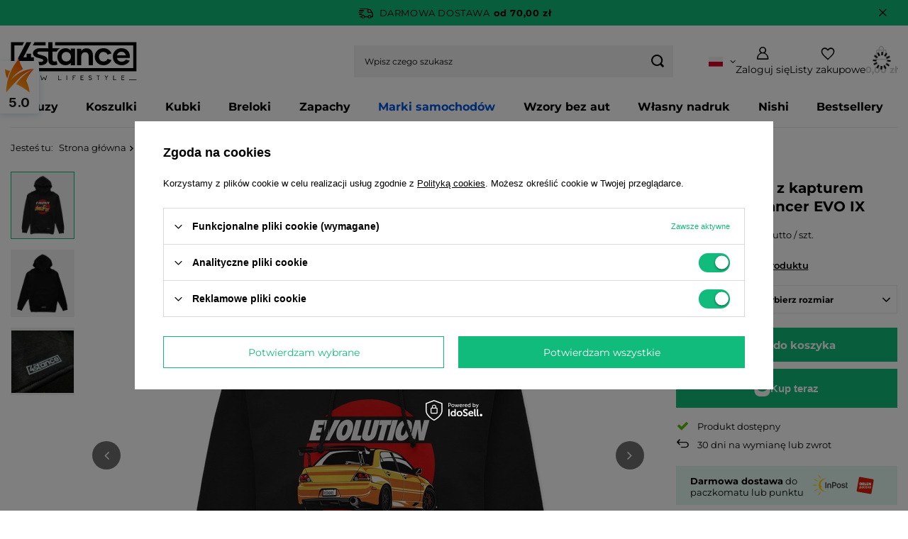

--- FILE ---
content_type: text/html; charset=utf-8
request_url: https://4stance.pl/product-pol-819-Czarna-bluza-z-kapturem-Mitsubishi-Lancer-EVO-IX.html
body_size: 34685
content:
<!DOCTYPE html>
<html lang="pl" class="--freeShipping --vat --gross " ><head><link rel="preload" as="image" fetchpriority="high" href="/hpeciai/baa27c3ddb9ca7003d8808e424081786/pol_pm_Czarna-bluza-z-kapturem-Mitsubishi-Lancer-EVO-IX-819_1.webp"><meta name="viewport" content="initial-scale = 1.0, maximum-scale = 5.0, width=device-width, viewport-fit=cover"><meta http-equiv="Content-Type" content="text/html; charset=utf-8"><meta http-equiv="X-UA-Compatible" content="IE=edge"><title>Czarna bluza z kapturem Mitsubishi Lancer EVO IX</title><meta name="keywords" content=""><meta name="description" content="Czarna bluza z kapturem Mitsubishi Lancer EVO IX Bluzy i koszulki"><link rel="icon" href="/gfx/pol/favicon.ico"><meta name="theme-color" content="#11bb7b"><meta name="msapplication-navbutton-color" content="#11bb7b"><meta name="apple-mobile-web-app-status-bar-style" content="#11bb7b"><link rel="stylesheet" type="text/css" href="/gfx/pol/projector_style.css.gzip?r=1763163243"><style>
							#photos_slider[data-skeleton] .photos__link:before {
								padding-top: calc(min((800/800 * 100%), 800px));
							}
							@media (min-width: 979px) {.photos__slider[data-skeleton] .photos__figure:not(.--nav):first-child .photos__link {
								max-height: 800px;
							}}
						</style><script>var app_shop={urls:{prefix:'data="/gfx/'.replace('data="', '')+'pol/',graphql:'/graphql/v1/'},vars:{meta:{viewportContent:'initial-scale = 1.0, maximum-scale = 5.0, width=device-width, viewport-fit=cover'},priceType:'gross',priceTypeVat:true,productDeliveryTimeAndAvailabilityWithBasket:false,geoipCountryCode:'US',fairShopLogo: { enabled: false, image: '/gfx/standards/safe_light.svg'},currency:{id:'PLN',symbol:'zł',country:'pl',format:'###,##0.00',beforeValue:false,space:true,decimalSeparator:',',groupingSeparator:' '},language:{id:'pol',symbol:'pl',name:'Polski'},omnibus:{enabled:true,rebateCodeActivate:false,hidePercentageDiscounts:false,},},txt:{priceTypeText:' brutto',},fn:{},fnrun:{},files:[],graphql:{}};const getCookieByName=(name)=>{const value=`; ${document.cookie}`;const parts = value.split(`; ${name}=`);if(parts.length === 2) return parts.pop().split(';').shift();return false;};if(getCookieByName('freeeshipping_clicked')){document.documentElement.classList.remove('--freeShipping');}if(getCookieByName('rabateCode_clicked')){document.documentElement.classList.remove('--rabateCode');}function hideClosedBars(){const closedBarsArray=JSON.parse(localStorage.getItem('closedBars'))||[];if(closedBarsArray.length){const styleElement=document.createElement('style');styleElement.textContent=`${closedBarsArray.map((el)=>`#${el}`).join(',')}{display:none !important;}`;document.head.appendChild(styleElement);}}hideClosedBars();</script><meta name="robots" content="index,follow"><meta name="rating" content="general"><meta name="Author" content="4stance.pl na bazie IdoSell (www.idosell.com/shop).">
<!-- Begin LoginOptions html -->

<style>
#client_new_social .service_item[data-name="service_Apple"]:before, 
#cookie_login_social_more .service_item[data-name="service_Apple"]:before,
.oscop_contact .oscop_login__service[data-service="Apple"]:before {
    display: block;
    height: 2.6rem;
    content: url('/gfx/standards/apple.svg?r=1743165583');
}
.oscop_contact .oscop_login__service[data-service="Apple"]:before {
    height: auto;
    transform: scale(0.8);
}
#client_new_social .service_item[data-name="service_Apple"]:has(img.service_icon):before,
#cookie_login_social_more .service_item[data-name="service_Apple"]:has(img.service_icon):before,
.oscop_contact .oscop_login__service[data-service="Apple"]:has(img.service_icon):before {
    display: none;
}
</style>

<!-- End LoginOptions html -->

<!-- Open Graph -->
<meta property="og:type" content="website"><meta property="og:url" content="https://4stance.pl/product-pol-819-Czarna-bluza-z-kapturem-Mitsubishi-Lancer-EVO-IX.html
"><meta property="og:title" content="Czarna bluza z kapturem Mitsubishi Lancer EVO IX"><meta property="og:description" content="Czarna bluza z kapturem Mitsubishi Lancer EVO IX - idealna dla fanów motoryzacji. Stylowa, wygodna i trwała. Zamów już teraz i pokaż swoją pasję!"><meta property="og:site_name" content="4stance.pl"><meta property="og:locale" content="pl_PL"><meta property="og:locale:alternate" content="de_DE"><meta property="og:locale:alternate" content="cs_CZ"><meta property="og:locale:alternate" content="sk_SK"><meta property="og:locale:alternate" content="en_GB"><meta property="og:locale:alternate" content="uk_UA"><meta property="og:image" content="https://4stance.pl/hpeciai/baa27c3ddb9ca7003d8808e424081786/pol_pl_Czarna-bluza-z-kapturem-Mitsubishi-Lancer-EVO-IX-819_1.png"><meta property="og:image:width" content="800"><meta property="og:image:height" content="800"><script >
window.dataLayer = window.dataLayer || [];
window.gtag = function gtag() {
dataLayer.push(arguments);
}
gtag('consent', 'default', {
'ad_storage': 'denied',
'analytics_storage': 'denied',
'ad_personalization': 'denied',
'ad_user_data': 'denied',
'wait_for_update': 500
});

gtag('set', 'ads_data_redaction', true);
</script><script id="iaiscript_1" data-requirements="W10=" data-ga4_sel="ga4script">
window.iaiscript_1 = `<${'script'}  class='google_consent_mode_update'>
gtag('consent', 'update', {
'ad_storage': 'granted',
'analytics_storage': 'granted',
'ad_personalization': 'granted',
'ad_user_data': 'granted'
});
</${'script'}>`;
</script>
<!-- End Open Graph -->

<link rel="canonical" href="https://4stance.pl/product-pol-819-Czarna-bluza-z-kapturem-Mitsubishi-Lancer-EVO-IX.html" />
<link rel="alternate" hreflang="cs" href="https://4stance.pl/product-cze-819-Cerna-mikina-s-kapuci-Mitsubishi-Lancer-EVO-IX.html" />
<link rel="alternate" hreflang="en" href="https://4stance.pl/product-eng-819-Black-hooded-sweatshirt-Mitsubishi-Lancer-EVO-IX.html" />
<link rel="alternate" hreflang="de" href="https://4stance.pl/product-ger-819-Schwarzer-Kapuzenpullover-Mitsubishi-Lancer-EVO-IX.html" />
<link rel="alternate" hreflang="sk" href="https://4stance.pl/product-slo-819-Cierna-mikina-Mitsubishi-Lancer-EVO-IX.html" />
<link rel="alternate" hreflang="uk" href="https://4stance.pl/product-ukr-819-Чорна-блуза-з-капюшоном-Mitsubishi-Lancer-EVO-IX.html" />
<link rel="alternate" hreflang="pl" href="https://4stance.pl/product-pol-819-Czarna-bluza-z-kapturem-Mitsubishi-Lancer-EVO-IX.html" />
                <!-- Global site tag (gtag.js) -->
                <script  async src="https://www.googletagmanager.com/gtag/js?id=AW-10872850226"></script>
                <script >
                    window.dataLayer = window.dataLayer || [];
                    window.gtag = function gtag(){dataLayer.push(arguments);}
                    gtag('js', new Date());
                    
                    gtag('config', 'AW-10872850226', {"allow_enhanced_conversions":true});
gtag('config', 'AW-16631707519', {"allow_enhanced_conversions":true});
gtag('config', 'G-2BS8HPK53C');

                </script>
                            <!-- Google Tag Manager -->
                    <script >(function(w,d,s,l,i){w[l]=w[l]||[];w[l].push({'gtm.start':
                    new Date().getTime(),event:'gtm.js'});var f=d.getElementsByTagName(s)[0],
                    j=d.createElement(s),dl=l!='dataLayer'?'&l='+l:'';j.async=true;j.src=
                    'https://www.googletagmanager.com/gtm.js?id='+i+dl;f.parentNode.insertBefore(j,f);
                    })(window,document,'script','dataLayer','GTM-TRJ88NQ');</script>
            <!-- End Google Tag Manager -->
<!-- Begin additional html or js -->


<!--2|1|2| modified: 2022-03-02 11:17:35-->
<meta name="google-site-verification" content="2p2OcZVEaHDzLH0sdKZOrtv-Pec86eOgmd0jqAWxr1A" />
<!--7|1|2| modified: 2022-04-12 07:48:03-->
<meta name="facebook-domain-verification" content="gac4x4r9n5tslo8ggsh6t835gg3upr" />
<!--15|1|1| modified: 2024-10-24 19:36:03-->
<script type="application/ld+json">
{
  "@context": "https://schema.org",
  "@type": "Organization",
  "name": "4stance",
  "url": "https://4stance.pl/",
  "logo": "https://4stance.pl/data/gfx/mask/pol/logo_1_big.svg"
}
</script>

<!-- End additional html or js -->
                <script>
                if (window.ApplePaySession && window.ApplePaySession.canMakePayments()) {
                    var applePayAvailabilityExpires = new Date();
                    applePayAvailabilityExpires.setTime(applePayAvailabilityExpires.getTime() + 2592000000); //30 days
                    document.cookie = 'applePayAvailability=yes; expires=' + applePayAvailabilityExpires.toUTCString() + '; path=/;secure;'
                    var scriptAppleJs = document.createElement('script');
                    scriptAppleJs.src = "/ajax/js/apple.js?v=3";
                    if (document.readyState === "interactive" || document.readyState === "complete") {
                          document.body.append(scriptAppleJs);
                    } else {
                        document.addEventListener("DOMContentLoaded", () => {
                            document.body.append(scriptAppleJs);
                        });  
                    }
                } else {
                    document.cookie = 'applePayAvailability=no; path=/;secure;'
                }
                </script>
                <script>let paypalDate = new Date();
                    paypalDate.setTime(paypalDate.getTime() + 86400000);
                    document.cookie = 'payPalAvailability_PLN=-1; expires=' + paypalDate.getTime() + '; path=/; secure';
                </script><script src="/data/gzipFile/expressCheckout.js.gz"></script><script type="text/javascript" src="/expressCheckout/smileCheckout.php?v=3"></script><style>express-checkout:not(:defined){-webkit-appearance:none;background:0 0;display:block !important;outline:0;width:100%;min-height:48px;position:relative}</style></head><body>
<!-- Begin additional html or js -->


<!--21|1|1-->
<script>  (function (i) {
    var j = document.createElement("script");
    j.src = "https://cdn.allekurier.pl/mail-box/banner.js?hid=" + i;
    j.async = true;
    j.referrerPolicy = "no-referrer-when-downgrade";
    document.body.appendChild(j);
  })("ed377294-6894-4c5c-a410-823f76b4648c");</script>

<!-- End additional html or js -->
<div id="container" class="projector_page container max-width-1200"><header class=" commercial_banner"><script class="ajaxLoad">app_shop.vars.vat_registered="true";app_shop.vars.currency_format="###,##0.00";app_shop.vars.currency_before_value=false;app_shop.vars.currency_space=true;app_shop.vars.symbol="zł";app_shop.vars.id="PLN";app_shop.vars.baseurl="http://4stance.pl/";app_shop.vars.sslurl="https://4stance.pl/";app_shop.vars.curr_url="%2Fproduct-pol-819-Czarna-bluza-z-kapturem-Mitsubishi-Lancer-EVO-IX.html";var currency_decimal_separator=',';var currency_grouping_separator=' ';app_shop.vars.blacklist_extension=["exe","com","swf","js","php"];app_shop.vars.blacklist_mime=["application/javascript","application/octet-stream","message/http","text/javascript","application/x-deb","application/x-javascript","application/x-shockwave-flash","application/x-msdownload"];app_shop.urls.contact="/contact-pol.html";</script><div id="viewType" style="display:none"></div><div id="menu_skip" class="menu_skip"><a href="#layout" class="btn --outline --medium menu_skip__link --layout">Przejdź do zawartości strony</a><a href="#menu_categories" class="btn --outline --medium menu_skip__link --menu">Przejdź do kategorii</a></div><div id="freeShipping" class="freeShipping"><span class="freeShipping__info">Darmowa dostawa</span><strong class="freeShipping__val">
				od 
				70,00 zł</strong><a href="" class="freeShipping__close" aria-label="Zamknij pasek informacyjny"></a></div><div id="logo" class="d-flex align-items-center"><a href="/" target="_self" aria-label="Logo sklepu"><img src="/data/gfx/mask/pol/logo_1_big.svg" alt="Logo 4stance.pl. Gadżety i odzież motoryzacyjna dla fanów motoryzacji" width="355" height="109"></a></div><form action="https://4stance.pl/search.php" method="get" id="menu_search" class="menu_search"><a href="#showSearchForm" class="menu_search__mobile" aria-label="Szukaj"></a><div class="menu_search__block"><div class="menu_search__item --input"><input class="menu_search__input" type="text" name="text" autocomplete="off" placeholder="Wpisz czego szukasz" aria-label="Wpisz czego szukasz"><button class="menu_search__submit" type="submit" aria-label="Szukaj"></button></div><div class="menu_search__item --results search_result"></div></div></form><div id="menu_top" class="menu_top"><div id="menu_settings" class="align-items-center justify-content-center justify-content-lg-end"><div class="open_trigger" tabindex="0" aria-label="Kliknij, aby zmienić język, walutę, kraj dostawy"><span class="d-none d-md-inline-block flag flag_pol"></span><div class="menu_settings_wrapper d-md-none"><div class="menu_settings_inline"><div class="menu_settings_header">
									Język i waluta:
								</div><div class="menu_settings_content"><span class="menu_settings_flag flag flag_pol"></span><strong class="menu_settings_value"><span class="menu_settings_language">pl</span><span> | </span><span class="menu_settings_currency">zł</span></strong></div></div><div class="menu_settings_inline"><div class="menu_settings_header">
									Dostawa do:
								</div><div class="menu_settings_content"><strong class="menu_settings_value">Polska</strong></div></div></div><i class="icon-angle-down d-none d-md-inline-block"></i></div><form action="https://4stance.pl/settings.php" method="post"><ul><li><div class="form-group"><label class="menu_settings_lang_label">Język</label><div class="radio"><label><input type="radio" name="lang" checked value="pol"><span class="flag flag_pol"></span><span>pl</span></label></div><div class="radio"><label><input type="radio" name="lang" value="ger"><span class="flag flag_ger"></span><span>de</span></label></div><div class="radio"><label><input type="radio" name="lang" value="cze"><span class="flag flag_cze"></span><span>cs</span></label></div><div class="radio"><label><input type="radio" name="lang" value="slo"><span class="flag flag_slo"></span><span>sk</span></label></div><div class="radio"><label><input type="radio" name="lang" value="eng"><span class="flag flag_eng"></span><span>en</span></label></div><div class="radio"><label><input type="radio" name="lang" value="ukr"><span class="flag flag_ukr"></span><span>uk</span></label></div></div></li><li><div class="form-group"><label for="menu_settings_curr">Waluta</label><div class="select-after"><select class="form-control" name="curr" id="menu_settings_curr"><option value="PLN" selected>zł</option><option value="EUR">€ (1 zł = 0.25€)
																</option><option value="CZK">Kč (1 zł = 6.2073Kč)
																</option><option value="GBP">£ (1 zł = 0.2£)
																</option></select></div></div><div class="form-group"><label for="menu_settings_country">Dostawa do</label><div class="select-after"><select class="form-control" name="country" id="menu_settings_country"><option value="1143020016">Austria</option><option value="1143020022">Belgia</option><option value="1143020029">Bośnia i Hercegowina</option><option value="1143020033">Bułgaria</option><option value="1143020038">Chorwacja</option><option value="1143020041">Czechy</option><option value="1143020042">Dania</option><option value="1143020051">Estonia</option><option value="1143020056">Finlandia</option><option value="1143020057">Francja</option><option value="1143020062">Grecja</option><option value="1143020075">Hiszpania</option><option value="1143020076">Holandia</option><option value="1143020083">Irlandia</option><option value="1170044718">Irlandia Północna</option><option value="1143020115">Liechtenstein</option><option value="1143020116">Litwa</option><option value="1143020118">Łotwa</option><option value="1143020117">Luksemburg</option><option value="1143020143">Niemcy</option><option selected value="1143020003">Polska</option><option value="1143020163">Portugalia</option><option value="1143020169">Romania</option><option value="1170044700">Serbia</option><option value="1143020182">Słowacja</option><option value="1143020183">Słowenia</option><option value="1143020193">Szwecja</option><option value="1143020210">Ukraina</option><option value="1143020217">Węgry</option><option value="1143020220">Włochy</option></select></div></div></li><li class="buttons"><button class="btn --solid --large" type="submit">
									Zastosuj zmiany
								</button></li></ul></form></div><div class="account_links"><a class="account_links__item" rel="nofollow" href="https://4stance.pl/login.php"><span class="account_links__text --logged-out">Zaloguj się</span></a></div><div class="shopping_list_top" data-empty="true"><a href="https://4stance.pl/pl/shoppinglist/" rel="nofollow" class="wishlist_link slt_link --empty" aria-label="Listy zakupowe"><span class="slt_link__text">Listy zakupowe</span></a><div class="slt_lists"><ul class="slt_lists__nav"><li class="slt_lists__nav_item" data-list_skeleton="true" data-list_id="true" data-shared="true"><a class="slt_lists__nav_link" data-list_href="true" rel="nofollow"><span class="slt_lists__nav_name" data-list_name="true"></span><span class="slt_lists__count" data-list_count="true">0</span></a></li><li class="slt_lists__nav_item --empty"><a class="slt_lists__nav_link --empty" rel="nofollow" href="https://4stance.pl/pl/shoppinglist/"><span class="slt_lists__nav_name" data-list_name="true">Lista zakupowa</span><span class="slt_lists__count" data-list_count="true">0</span></a></li></ul></div></div><div id="menu_basket" class="topBasket --skeleton"><a href="/basketedit.php" class="topBasket__sub" rel="nofollow" aria-label="Wartość koszyka: 0,00 zł"><span class="badge badge-info" aria-hidden="true"></span><strong class="topBasket__price">0,00 zł</strong></a><div class="topBasket__details --products" style="display: none;"><div class="topBasket__block --labels"><label class="topBasket__item --name">Produkt</label><label class="topBasket__item --sum">Ilość</label><label class="topBasket__item --prices">Cena</label></div><div class="topBasket__block --products"></div></div><div class="topBasket__details --shipping" style="display: none;"><span class="topBasket__name">Koszt dostawy od</span><span id="shipppingCost"></span></div><script>
						app_shop.vars.cache_html = true;
					</script></div></div><nav id="menu_categories" class="wide" aria-label="Kategorie główne"><button type="button" class="navbar-toggler" aria-label="Menu"><i class="icon-reorder"></i></button><div class="navbar-collapse" id="menu_navbar"><ul class="navbar-nav mx-md-n2"><li class="nav-item"><span class="nav-link-wrapper"><a  href="/bluzy" target="_self" title="Bluzy" class="nav-link --l1" >Bluzy</a><button class="nav-link-expand" type="button" aria-label="Bluzy, Menu"></button></span><ul class="navbar-subnav"><li class="nav-header"><a href="#backLink" class="nav-header__backLink"><i class="icon-angle-left"></i></a><a  href="/bluzy" target="_self" title="Bluzy" class="nav-link --l1" >Bluzy</a></li><li class="nav-item"><a  href="/pol_m_Bluzy_AUDI-1014.html" target="_self" title="AUDI" class="nav-link --l2 nav-gfx" ><picture class="nav-picture --main --lvl2"><img alt="AUDI" title="AUDI" src="/data/gfx/pol/navigation/1_1_i_1014.webp" loading="lazy"></picture><span class="gfx_lvl_2 d-none">AUDI</span></a><ul class="navbar-subsubnav"><li class="nav-header"><a href="#backLink" class="nav-header__backLink"><i class="icon-angle-left"></i></a><a  href="/pol_m_Bluzy_AUDI-1014.html" target="_self" title="AUDI" class="nav-link --l2 nav-gfx" ><picture class="nav-picture --main --lvl2"><img alt="AUDI" title="AUDI" src="/data/gfx/pol/navigation/1_1_i_1014.webp" loading="lazy"></picture><span class="gfx_lvl_2 d-none">AUDI</span></a></li><li class="nav-item"><a  href="/pol_m_Bluzy_AUDI_100-C4-1942.html" target="_self" title="100 C4" class="nav-link --l3" >100 C4</a></li><li class="nav-item"><a  href="/pol_m_Bluzy_AUDI_RS6-1911.html" target="_self" title="RS6" class="nav-link --l3" >RS6</a></li><li class="nav-item --all"><a class="nav-link --l3" href="/pol_m_Bluzy_AUDI-1014.html">+ Pokaż wszystkie</a></li></ul></li><li class="nav-item"><a  href="/pol_m_Bluzy_BMW-873.html" target="_self" title="BMW" class="nav-link --l2 nav-gfx" ><picture class="nav-picture --main --lvl2"><img alt="BMW" title="BMW" src="/data/gfx/pol/navigation/1_1_i_873.webp" loading="lazy"></picture><span class="gfx_lvl_2 d-none">BMW</span></a><ul class="navbar-subsubnav"><li class="nav-header"><a href="#backLink" class="nav-header__backLink"><i class="icon-angle-left"></i></a><a  href="/pol_m_Bluzy_BMW-873.html" target="_self" title="BMW" class="nav-link --l2 nav-gfx" ><picture class="nav-picture --main --lvl2"><img alt="BMW" title="BMW" src="/data/gfx/pol/navigation/1_1_i_873.webp" loading="lazy"></picture><span class="gfx_lvl_2 d-none">BMW</span></a></li><li class="nav-item"><a  href="/pol_m_Bluzy_BMW_E21-1943.html" target="_self" title="E21" class="nav-link --l3" >E21</a></li><li class="nav-item"><a  href="/pol_m_Bluzy_BMW_E30-880.html" target="_self" title="E30" class="nav-link --l3" >E30</a></li><li class="nav-item"><a  href="/pol_m_Bluzy_BMW_E31-1944.html" target="_self" title="E31" class="nav-link --l3" >E31</a></li><li class="nav-item"><a  href="/pol_m_Bluzy_BMW_E32-1945.html" target="_self" title="E32" class="nav-link --l3" >E32</a></li><li class="nav-item"><a  href="/pol_m_Bluzy_BMW_E36-882.html" target="_self" title="E36" class="nav-link --l3" >E36</a></li><li class="nav-item"><a  href="/pol_m_Bluzy_BMW_E39-2043.html" target="_self" title="E39" class="nav-link --l3" >E39</a></li><li class="nav-item"><a  href="/pol_m_Bluzy_BMW_E46-881.html" target="_self" title="E46" class="nav-link --l3" >E46</a></li><li class="nav-item"><a  href="/pol_m_Bluzy_BMW_E90-E91-E92-E93-1906.html" target="_self" title="E90 / E91 / E92 / E93" class="nav-link --l3" >E90 / E91 / E92 / E93</a></li><li class="nav-item"><a  href="/pol_m_Bluzy_BMW_F82-M4-895.html" target="_self" title="F82 M4" class="nav-link --l3" >F82 M4</a></li><li class="nav-item"><a  href="/pol_m_Bluzy_BMW_G82-M4-896.html" target="_self" title="G82 M4" class="nav-link --l3" >G82 M4</a></li><li class="nav-item --all"><a class="nav-link --l3" href="/pol_m_Bluzy_BMW-873.html">+ Pokaż wszystkie</a></li></ul></li><li class="nav-item"><a  href="/pol_m_Bluzy_DACIA-1908.html" target="_self" title="DACIA" class="nav-link --l2 nav-gfx" ><picture class="nav-picture --main --lvl2"><img alt="DACIA" title="DACIA" src="/data/gfx/pol/navigation/1_1_i_1908.webp" loading="lazy"></picture><span class="gfx_lvl_2 d-none">DACIA</span></a><ul class="navbar-subsubnav"><li class="nav-header"><a href="#backLink" class="nav-header__backLink"><i class="icon-angle-left"></i></a><a  href="/pol_m_Bluzy_DACIA-1908.html" target="_self" title="DACIA" class="nav-link --l2 nav-gfx" ><picture class="nav-picture --main --lvl2"><img alt="DACIA" title="DACIA" src="/data/gfx/pol/navigation/1_1_i_1908.webp" loading="lazy"></picture><span class="gfx_lvl_2 d-none">DACIA</span></a></li><li class="nav-item"><a  href="/pol_m_Bluzy_DACIA_Logan-1909.html" target="_self" title="Logan" class="nav-link --l3" >Logan</a></li></ul></li><li class="nav-item"><a  href="/pol_m_Bluzy_DATSUN-967.html" target="_self" title="DATSUN" class="nav-link --l2 nav-gfx" ><picture class="nav-picture --main --lvl2"><img alt="DATSUN" title="DATSUN" src="/data/gfx/pol/navigation/1_1_i_967.webp" loading="lazy"></picture><span class="gfx_lvl_2 d-none">DATSUN</span></a><ul class="navbar-subsubnav"><li class="nav-header"><a href="#backLink" class="nav-header__backLink"><i class="icon-angle-left"></i></a><a  href="/pol_m_Bluzy_DATSUN-967.html" target="_self" title="DATSUN" class="nav-link --l2 nav-gfx" ><picture class="nav-picture --main --lvl2"><img alt="DATSUN" title="DATSUN" src="/data/gfx/pol/navigation/1_1_i_967.webp" loading="lazy"></picture><span class="gfx_lvl_2 d-none">DATSUN</span></a></li><li class="nav-item"><a  href="/pol_m_Bluzy_DATSUN_240Z-968.html" target="_self" title="240Z" class="nav-link --l3" >240Z</a></li><li class="nav-item"><a  href="/pol_m_Bluzy_DATSUN_510-969.html" target="_self" title="510" class="nav-link --l3" >510</a></li><li class="nav-item --all"><a class="nav-link --l3" href="/pol_m_Bluzy_DATSUN-967.html">+ Pokaż wszystkie</a></li></ul></li><li class="nav-item"><a  href="/pol_m_Bluzy_DODGE-1049.html" target="_self" title="DODGE" class="nav-link --l2 nav-gfx" ><picture class="nav-picture --main --lvl2"><img alt="DODGE" title="DODGE" src="/data/gfx/pol/navigation/1_1_i_1049.webp" loading="lazy"></picture><span class="gfx_lvl_2 d-none">DODGE</span></a><ul class="navbar-subsubnav"><li class="nav-header"><a href="#backLink" class="nav-header__backLink"><i class="icon-angle-left"></i></a><a  href="/pol_m_Bluzy_DODGE-1049.html" target="_self" title="DODGE" class="nav-link --l2 nav-gfx" ><picture class="nav-picture --main --lvl2"><img alt="DODGE" title="DODGE" src="/data/gfx/pol/navigation/1_1_i_1049.webp" loading="lazy"></picture><span class="gfx_lvl_2 d-none">DODGE</span></a></li><li class="nav-item"><a  href="/pol_m_Bluzy_DODGE_Challenger-1050.html" target="_self" title="Challenger" class="nav-link --l3" >Challenger</a></li><li class="nav-item --all"><a class="nav-link --l3" href="/pol_m_Bluzy_DODGE-1049.html">+ Pokaż wszystkie</a></li></ul></li><li class="nav-item"><a  href="/pol_m_Bluzy_FORD-1055.html" target="_self" title="FORD" class="nav-link --l2 nav-gfx" ><picture class="nav-picture --main --lvl2"><img alt="FORD" title="FORD" src="/data/gfx/pol/navigation/1_1_i_1055.webp" loading="lazy"></picture><span class="gfx_lvl_2 d-none">FORD</span></a><ul class="navbar-subsubnav"><li class="nav-header"><a href="#backLink" class="nav-header__backLink"><i class="icon-angle-left"></i></a><a  href="/pol_m_Bluzy_FORD-1055.html" target="_self" title="FORD" class="nav-link --l2 nav-gfx" ><picture class="nav-picture --main --lvl2"><img alt="FORD" title="FORD" src="/data/gfx/pol/navigation/1_1_i_1055.webp" loading="lazy"></picture><span class="gfx_lvl_2 d-none">FORD</span></a></li><li class="nav-item"><a  href="/pol_m_Bluzy_FORD_GT40-1056.html" target="_self" title="GT40" class="nav-link --l3" >GT40</a></li><li class="nav-item"><a  href="/pol_m_Bluzy_FORD_Mustang-1057.html" target="_self" title="Mustang" class="nav-link --l3" >Mustang</a></li></ul></li><li class="nav-item"><a  href="/pol_m_Bluzy_HONDA-946.html" target="_self" title="HONDA" class="nav-link --l2 nav-gfx" ><picture class="nav-picture --main --lvl2"><img alt="HONDA" title="HONDA" src="/data/gfx/pol/navigation/1_1_i_946.webp" loading="lazy"></picture><span class="gfx_lvl_2 d-none">HONDA</span></a><ul class="navbar-subsubnav"><li class="nav-header"><a href="#backLink" class="nav-header__backLink"><i class="icon-angle-left"></i></a><a  href="/pol_m_Bluzy_HONDA-946.html" target="_self" title="HONDA" class="nav-link --l2 nav-gfx" ><picture class="nav-picture --main --lvl2"><img alt="HONDA" title="HONDA" src="/data/gfx/pol/navigation/1_1_i_946.webp" loading="lazy"></picture><span class="gfx_lvl_2 d-none">HONDA</span></a></li><li class="nav-item"><a  href="/pol_m_Bluzy_HONDA_Accord-VII-1946.html" target="_self" title="Accord VII" class="nav-link --l3" >Accord VII</a></li><li class="nav-item"><a  href="/pol_m_Bluzy_HONDA_Civic-948.html" target="_self" title="Civic" class="nav-link --l3" >Civic</a></li><li class="nav-item"><a  href="/pol_m_Bluzy_HONDA_CRX-962.html" target="_self" title="CRX" class="nav-link --l3" >CRX</a></li><li class="nav-item"><a  href="/pol_m_Bluzy_HONDA_Integra-DC5-1947.html" target="_self" title="Integra DC5" class="nav-link --l3" >Integra DC5</a></li><li class="nav-item"><a  href="/pol_m_Bluzy_HONDA_NSX-966.html" target="_self" title="NSX" class="nav-link --l3" >NSX</a></li><li class="nav-item"><a  href="/pol_m_Bluzy_HONDA_S2000-947.html" target="_self" title="S2000" class="nav-link --l3" >S2000</a></li><li class="nav-item"><a  href="/pol_m_Bluzy_HONDA_Prelude-963.html" target="_self" title="Prelude" class="nav-link --l3" >Prelude</a></li></ul></li><li class="nav-item"><a  href="/pol_m_Bluzy_INFINITI-1948.html" target="_self" title="INFINITI" class="nav-link --l2 nav-gfx" ><picture class="nav-picture --main --lvl2"><img alt="INFINITI" title="INFINITI" src="/data/gfx/pol/navigation/1_1_i_1948.webp" loading="lazy"></picture><span class="gfx_lvl_2 d-none">INFINITI</span></a><ul class="navbar-subsubnav"><li class="nav-header"><a href="#backLink" class="nav-header__backLink"><i class="icon-angle-left"></i></a><a  href="/pol_m_Bluzy_INFINITI-1948.html" target="_self" title="INFINITI" class="nav-link --l2 nav-gfx" ><picture class="nav-picture --main --lvl2"><img alt="INFINITI" title="INFINITI" src="/data/gfx/pol/navigation/1_1_i_1948.webp" loading="lazy"></picture><span class="gfx_lvl_2 d-none">INFINITI</span></a></li><li class="nav-item"><a  href="/pol_m_Bluzy_INFINITI_G35-Coupe-1949.html" target="_self" title="G35 Coupe" class="nav-link --l3" >G35 Coupe</a></li></ul></li><li class="nav-item"><a  href="/pol_m_Bluzy_LAMBORGHINI-1058.html" target="_self" title="LAMBORGHINI" class="nav-link --l2 nav-gfx" ><picture class="nav-picture --main --lvl2"><img alt="LAMBORGHINI" title="LAMBORGHINI" src="/data/gfx/pol/navigation/1_1_i_1058.webp" loading="lazy"></picture><span class="gfx_lvl_2 d-none">LAMBORGHINI</span></a><ul class="navbar-subsubnav"><li class="nav-header"><a href="#backLink" class="nav-header__backLink"><i class="icon-angle-left"></i></a><a  href="/pol_m_Bluzy_LAMBORGHINI-1058.html" target="_self" title="LAMBORGHINI" class="nav-link --l2 nav-gfx" ><picture class="nav-picture --main --lvl2"><img alt="LAMBORGHINI" title="LAMBORGHINI" src="/data/gfx/pol/navigation/1_1_i_1058.webp" loading="lazy"></picture><span class="gfx_lvl_2 d-none">LAMBORGHINI</span></a></li><li class="nav-item"><a  href="/pol_m_Bluzy_LAMBORGHINI_Diablo-1059.html" target="_self" title="Diablo" class="nav-link --l3" >Diablo</a></li><li class="nav-item"><a  href="/pol_m_Bluzy_LAMBORGHINI_Huracan-1060.html" target="_self" title="Huracan" class="nav-link --l3" >Huracan</a></li></ul></li><li class="nav-item"><a  href="/pol_m_Bluzy_LANCIA-1950.html" target="_self" title="LANCIA" class="nav-link --l2 nav-gfx" ><picture class="nav-picture --main --lvl2"><img alt="LANCIA" title="LANCIA" src="/data/gfx/pol/navigation/1_1_i_1950.webp" loading="lazy"></picture><span class="gfx_lvl_2 d-none">LANCIA</span></a><ul class="navbar-subsubnav"><li class="nav-header"><a href="#backLink" class="nav-header__backLink"><i class="icon-angle-left"></i></a><a  href="/pol_m_Bluzy_LANCIA-1950.html" target="_self" title="LANCIA" class="nav-link --l2 nav-gfx" ><picture class="nav-picture --main --lvl2"><img alt="LANCIA" title="LANCIA" src="/data/gfx/pol/navigation/1_1_i_1950.webp" loading="lazy"></picture><span class="gfx_lvl_2 d-none">LANCIA</span></a></li><li class="nav-item"><a  href="/pol_m_Bluzy_LANCIA_Delta-Integrale-1951.html" target="_self" title="Delta Integrale" class="nav-link --l3" >Delta Integrale</a></li></ul></li><li class="nav-item"><a  href="/pol_m_Bluzy_LEXUS-864.html" target="_self" title="LEXUS" class="nav-link --l2 nav-gfx" ><picture class="nav-picture --main --lvl2"><img alt="LEXUS" title="LEXUS" src="/data/gfx/pol/navigation/1_1_i_864.webp" loading="lazy"></picture><span class="gfx_lvl_2 d-none">LEXUS</span></a><ul class="navbar-subsubnav"><li class="nav-header"><a href="#backLink" class="nav-header__backLink"><i class="icon-angle-left"></i></a><a  href="/pol_m_Bluzy_LEXUS-864.html" target="_self" title="LEXUS" class="nav-link --l2 nav-gfx" ><picture class="nav-picture --main --lvl2"><img alt="LEXUS" title="LEXUS" src="/data/gfx/pol/navigation/1_1_i_864.webp" loading="lazy"></picture><span class="gfx_lvl_2 d-none">LEXUS</span></a></li><li class="nav-item"><a  href="/pol_m_Bluzy_LEXUS_IS200-866.html" target="_self" title="IS200" class="nav-link --l3" >IS200</a></li><li class="nav-item"><a  href="/pol_m_Bluzy_LEXUS_IS300-867.html" target="_self" title="IS300" class="nav-link --l3" >IS300</a></li><li class="nav-item"><a  href="/pol_m_Bluzy_LEXUS_SC300-1952.html" target="_self" title="SC300" class="nav-link --l3" >SC300</a></li><li class="nav-item"><a  href="/pol_m_Bluzy_LEXUS_SC400-1953.html" target="_self" title="SC400" class="nav-link --l3" >SC400</a></li><li class="nav-item --all"><a class="nav-link --l3" href="/pol_m_Bluzy_LEXUS-864.html">+ Pokaż wszystkie</a></li></ul></li><li class="nav-item"><a  href="/pol_m_Bluzy_MAZDA-978.html" target="_self" title="MAZDA" class="nav-link --l2 nav-gfx" ><picture class="nav-picture --main --lvl2"><img alt="MAZDA" title="MAZDA" src="/data/gfx/pol/navigation/1_1_i_978.webp" loading="lazy"></picture><span class="gfx_lvl_2 d-none">MAZDA</span></a><ul class="navbar-subsubnav"><li class="nav-header"><a href="#backLink" class="nav-header__backLink"><i class="icon-angle-left"></i></a><a  href="/pol_m_Bluzy_MAZDA-978.html" target="_self" title="MAZDA" class="nav-link --l2 nav-gfx" ><picture class="nav-picture --main --lvl2"><img alt="MAZDA" title="MAZDA" src="/data/gfx/pol/navigation/1_1_i_978.webp" loading="lazy"></picture><span class="gfx_lvl_2 d-none">MAZDA</span></a></li><li class="nav-item"><a  href="/pol_m_Bluzy_MAZDA_Miata-979.html" target="_self" title="Miata" class="nav-link --l3" >Miata</a></li><li class="nav-item"><a  href="/pol_m_Bluzy_MAZDA_MX-5-980.html" target="_self" title="MX-5" class="nav-link --l3" >MX-5</a></li><li class="nav-item"><a  href="/pol_m_Bluzy_MAZDA_RX-7-981.html" target="_self" title="RX-7" class="nav-link --l3" >RX-7</a></li><li class="nav-item"><a  href="/pol_m_Bluzy_MAZDA_RX-8-982.html" target="_self" title="RX-8" class="nav-link --l3" >RX-8</a></li><li class="nav-item --all"><a class="nav-link --l3" href="/pol_m_Bluzy_MAZDA-978.html">+ Pokaż wszystkie</a></li></ul></li><li class="nav-item"><a  href="/pol_m_Bluzy_MERCEDES-BENZ-993.html" target="_self" title="MERCEDES-BENZ" class="nav-link --l2 nav-gfx" ><picture class="nav-picture --main --lvl2"><img alt="MERCEDES-BENZ" title="MERCEDES-BENZ" src="/data/gfx/pol/navigation/1_1_i_993.webp" loading="lazy"></picture><span class="gfx_lvl_2 d-none">MERCEDES-BENZ</span></a><ul class="navbar-subsubnav"><li class="nav-header"><a href="#backLink" class="nav-header__backLink"><i class="icon-angle-left"></i></a><a  href="/pol_m_Bluzy_MERCEDES-BENZ-993.html" target="_self" title="MERCEDES-BENZ" class="nav-link --l2 nav-gfx" ><picture class="nav-picture --main --lvl2"><img alt="MERCEDES-BENZ" title="MERCEDES-BENZ" src="/data/gfx/pol/navigation/1_1_i_993.webp" loading="lazy"></picture><span class="gfx_lvl_2 d-none">MERCEDES-BENZ</span></a></li><li class="nav-item"><a  href="/pol_m_Bluzy_MERCEDES-BENZ_W116-1954.html" target="_self" title="W116" class="nav-link --l3" >W116</a></li><li class="nav-item"><a  href="/pol_m_Bluzy_MERCEDES-BENZ_W123-1955.html" target="_self" title="W123" class="nav-link --l3" >W123</a></li><li class="nav-item"><a  href="/pol_m_Bluzy_MERCEDES-BENZ_W124-1004.html" target="_self" title="W124" class="nav-link --l3" >W124</a></li><li class="nav-item"><a  href="/pol_m_Bluzy_MERCEDES-BENZ_W126-1956.html" target="_self" title="W126" class="nav-link --l3" >W126</a></li><li class="nav-item"><a  href="/pol_m_Bluzy_MERCEDES-BENZ_W201-998.html" target="_self" title="W201" class="nav-link --l3" >W201</a></li><li class="nav-item"><a  href="/pol_m_Bluzy_MERCEDES-BENZ_W202-1957.html" target="_self" title="W202" class="nav-link --l3" >W202</a></li><li class="nav-item"><a  href="/pol_m_Bluzy_MERCEDES-BENZ_W210-2045.html" target="_self" title="W210" class="nav-link --l3" >W210</a></li><li class="nav-item --all"><a class="nav-link --l3" href="/pol_m_Bluzy_MERCEDES-BENZ-993.html">+ Pokaż wszystkie</a></li></ul></li><li class="nav-item"><a  href="/pol_m_Bluzy_MITSUBISHI-917.html" target="_self" title="MITSUBISHI" class="nav-link --l2 nav-gfx" ><picture class="nav-picture --main --lvl2"><img alt="MITSUBISHI" title="MITSUBISHI" src="/data/gfx/pol/navigation/1_1_i_917.webp" loading="lazy"></picture><span class="gfx_lvl_2 d-none">MITSUBISHI</span></a><ul class="navbar-subsubnav"><li class="nav-header"><a href="#backLink" class="nav-header__backLink"><i class="icon-angle-left"></i></a><a  href="/pol_m_Bluzy_MITSUBISHI-917.html" target="_self" title="MITSUBISHI" class="nav-link --l2 nav-gfx" ><picture class="nav-picture --main --lvl2"><img alt="MITSUBISHI" title="MITSUBISHI" src="/data/gfx/pol/navigation/1_1_i_917.webp" loading="lazy"></picture><span class="gfx_lvl_2 d-none">MITSUBISHI</span></a></li><li class="nav-item"><a  href="/pol_m_Bluzy_MITSUBISHI_3000GT-918.html" target="_self" title="3000GT" class="nav-link --l3" >3000GT</a></li><li class="nav-item"><a  href="/pol_m_Bluzy_MITSUBISHI_Eclipse-919.html" target="_self" title="Eclipse" class="nav-link --l3" >Eclipse</a></li><li class="nav-item"><a  href="/pol_m_Bluzy_MITSUBISHI_Galant-920.html" target="_self" title="Galant" class="nav-link --l3" >Galant</a></li><li class="nav-item"><a  href="/pol_m_Bluzy_MITSUBISHI_Lancer-EVO-921.html" target="_self" title="Lancer EVO" class="nav-link --l3" >Lancer EVO</a></li><li class="nav-item --all"><a class="nav-link --l3" href="/pol_m_Bluzy_MITSUBISHI-917.html">+ Pokaż wszystkie</a></li></ul></li><li class="nav-item"><a  href="/pol_m_Bluzy_NISSAN-902.html" target="_self" title="NISSAN" class="nav-link --l2 nav-gfx" ><picture class="nav-picture --main --lvl2"><img alt="NISSAN" title="NISSAN" src="/data/gfx/pol/navigation/1_1_i_902.webp" loading="lazy"></picture><span class="gfx_lvl_2 d-none">NISSAN</span></a><ul class="navbar-subsubnav"><li class="nav-header"><a href="#backLink" class="nav-header__backLink"><i class="icon-angle-left"></i></a><a  href="/pol_m_Bluzy_NISSAN-902.html" target="_self" title="NISSAN" class="nav-link --l2 nav-gfx" ><picture class="nav-picture --main --lvl2"><img alt="NISSAN" title="NISSAN" src="/data/gfx/pol/navigation/1_1_i_902.webp" loading="lazy"></picture><span class="gfx_lvl_2 d-none">NISSAN</span></a></li><li class="nav-item"><a  href="/pol_m_Bluzy_NISSAN_180SX-904.html" target="_self" title="180SX" class="nav-link --l3" >180SX</a></li><li class="nav-item"><a  href="/pol_m_Bluzy_NISSAN_300ZX-903.html" target="_self" title="300ZX" class="nav-link --l3" >300ZX</a></li><li class="nav-item"><a  href="/pol_m_Bluzy_NISSAN_Silvia-200SX-905.html" target="_self" title="Silvia 200SX" class="nav-link --l3" >Silvia 200SX</a></li><li class="nav-item"><a  href="/pol_m_Bluzy_NISSAN_Skyline-909.html" target="_self" title="Skyline" class="nav-link --l3" >Skyline</a></li><li class="nav-item"><a  href="/pol_m_Bluzy_NISSAN_350z-915.html" target="_self" title="350z" class="nav-link --l3" >350z</a></li><li class="nav-item"><a  href="/pol_m_Bluzy_NISSAN_370z-916.html" target="_self" title="370z" class="nav-link --l3" >370z</a></li><li class="nav-item"><a  href="/pol_m_Bluzy_NISSAN_400z-1958.html" target="_self" title="400z" class="nav-link --l3" >400z</a></li><li class="nav-item"><a  href="/pol_m_Bluzy_NISSAN_Stagea-1959.html" target="_self" title="Stagea" class="nav-link --l3" >Stagea</a></li><li class="nav-item --all"><a class="nav-link --l3" href="/pol_m_Bluzy_NISSAN-902.html">+ Pokaż wszystkie</a></li></ul></li><li class="nav-item"><a  href="/pol_m_Bluzy_PORSCHE-1061.html" target="_self" title="PORSCHE" class="nav-link --l2 nav-gfx" ><picture class="nav-picture --main --lvl2"><img alt="PORSCHE" title="PORSCHE" src="/data/gfx/pol/navigation/1_1_i_1061.webp" loading="lazy"></picture><span class="gfx_lvl_2 d-none">PORSCHE</span></a><ul class="navbar-subsubnav"><li class="nav-header"><a href="#backLink" class="nav-header__backLink"><i class="icon-angle-left"></i></a><a  href="/pol_m_Bluzy_PORSCHE-1061.html" target="_self" title="PORSCHE" class="nav-link --l2 nav-gfx" ><picture class="nav-picture --main --lvl2"><img alt="PORSCHE" title="PORSCHE" src="/data/gfx/pol/navigation/1_1_i_1061.webp" loading="lazy"></picture><span class="gfx_lvl_2 d-none">PORSCHE</span></a></li><li class="nav-item"><a  href="/pol_m_Bluzy_PORSCHE_911-1062.html" target="_self" title="911" class="nav-link --l3" >911</a></li><li class="nav-item"><a  href="/pol_m_Bluzy_PORSCHE_917-1063.html" target="_self" title="917" class="nav-link --l3" >917</a></li><li class="nav-item"><a  href="/pol_m_Bluzy_PORSCHE_930-1064.html" target="_self" title="930" class="nav-link --l3" >930</a></li><li class="nav-item"><a  href="/pol_m_Bluzy_PORSCHE_959-1960.html" target="_self" title="959" class="nav-link --l3" >959</a></li><li class="nav-item"><a  href="/pol_m_Bluzy_PORSCHE_964-1065.html" target="_self" title="964" class="nav-link --l3" >964</a></li></ul></li><li class="nav-item"><a  href="/pol_m_Bluzy_RENAULT-1961.html" target="_self" title="RENAULT" class="nav-link --l2 nav-gfx" ><picture class="nav-picture --main --lvl2"><img alt="RENAULT" title="RENAULT" src="/data/gfx/pol/navigation/1_1_i_1961.webp" loading="lazy"></picture><span class="gfx_lvl_2 d-none">RENAULT</span></a><ul class="navbar-subsubnav"><li class="nav-header"><a href="#backLink" class="nav-header__backLink"><i class="icon-angle-left"></i></a><a  href="/pol_m_Bluzy_RENAULT-1961.html" target="_self" title="RENAULT" class="nav-link --l2 nav-gfx" ><picture class="nav-picture --main --lvl2"><img alt="RENAULT" title="RENAULT" src="/data/gfx/pol/navigation/1_1_i_1961.webp" loading="lazy"></picture><span class="gfx_lvl_2 d-none">RENAULT</span></a></li><li class="nav-item"><a  href="/pol_m_Bluzy_RENAULT_5-turbo-1962.html" target="_self" title="5 turbo" class="nav-link --l3" >5 turbo</a></li><li class="nav-item"><a  href="/pol_m_Bluzy_RENAULT_Clio-V6-1963.html" target="_self" title="Clio V6" class="nav-link --l3" >Clio V6</a></li></ul></li><li class="nav-item"><a  href="/pol_m_Bluzy_SUBARU-970.html" target="_self" title="SUBARU" class="nav-link --l2 nav-gfx" ><picture class="nav-picture --main --lvl2"><img alt="SUBARU" title="SUBARU" src="/data/gfx/pol/navigation/1_1_i_970.webp" loading="lazy"></picture><span class="gfx_lvl_2 d-none">SUBARU</span></a><ul class="navbar-subsubnav"><li class="nav-header"><a href="#backLink" class="nav-header__backLink"><i class="icon-angle-left"></i></a><a  href="/pol_m_Bluzy_SUBARU-970.html" target="_self" title="SUBARU" class="nav-link --l2 nav-gfx" ><picture class="nav-picture --main --lvl2"><img alt="SUBARU" title="SUBARU" src="/data/gfx/pol/navigation/1_1_i_970.webp" loading="lazy"></picture><span class="gfx_lvl_2 d-none">SUBARU</span></a></li><li class="nav-item"><a  href="/pol_m_Bluzy_SUBARU_Impreza-971.html" target="_self" title="Impreza" class="nav-link --l3" >Impreza</a></li><li class="nav-item --all"><a class="nav-link --l3" href="/pol_m_Bluzy_SUBARU-970.html">+ Pokaż wszystkie</a></li></ul></li><li class="nav-item"><a  href="/pol_m_Bluzy_TOYOTA-926.html" target="_self" title="TOYOTA" class="nav-link --l2 nav-gfx" ><picture class="nav-picture --main --lvl2"><img alt="TOYOTA" title="TOYOTA" src="/data/gfx/pol/navigation/1_1_i_926.webp" loading="lazy"></picture><span class="gfx_lvl_2 d-none">TOYOTA</span></a><ul class="navbar-subsubnav"><li class="nav-header"><a href="#backLink" class="nav-header__backLink"><i class="icon-angle-left"></i></a><a  href="/pol_m_Bluzy_TOYOTA-926.html" target="_self" title="TOYOTA" class="nav-link --l2 nav-gfx" ><picture class="nav-picture --main --lvl2"><img alt="TOYOTA" title="TOYOTA" src="/data/gfx/pol/navigation/1_1_i_926.webp" loading="lazy"></picture><span class="gfx_lvl_2 d-none">TOYOTA</span></a></li><li class="nav-item"><a  href="/pol_m_Bluzy_TOYOTA_AE86-927.html" target="_self" title="AE86" class="nav-link --l3" >AE86</a></li><li class="nav-item"><a  href="/pol_m_Bluzy_TOYOTA_Celica-929.html" target="_self" title="Celica" class="nav-link --l3" >Celica</a></li><li class="nav-item"><a  href="/pol_m_Bluzy_TOYOTA_GT86-935.html" target="_self" title="GT86" class="nav-link --l3" >GT86</a></li><li class="nav-item"><a  href="/pol_m_Bluzy_TOYOTA_MR2-937.html" target="_self" title="MR2" class="nav-link --l3" >MR2</a></li><li class="nav-item"><a  href="/pol_m_Bluzy_TOYOTA_Supra-939.html" target="_self" title="Supra" class="nav-link --l3" >Supra</a></li><li class="nav-item"><a  href="/pol_m_Bluzy_TOYOTA_Yaris-943.html" target="_self" title="Yaris" class="nav-link --l3" >Yaris</a></li><li class="nav-item --all"><a class="nav-link --l3" href="/pol_m_Bluzy_TOYOTA-926.html">+ Pokaż wszystkie</a></li></ul></li><li class="nav-item"><a  href="/pol_m_Bluzy_VW-1012.html" target="_self" title="VW" class="nav-link --l2 nav-gfx" ><picture class="nav-picture --main --lvl2"><img alt="VW" title="VW" src="/data/gfx/pol/navigation/1_1_i_1012.webp" loading="lazy"></picture><span class="gfx_lvl_2 d-none">VW</span></a><ul class="navbar-subsubnav"><li class="nav-header"><a href="#backLink" class="nav-header__backLink"><i class="icon-angle-left"></i></a><a  href="/pol_m_Bluzy_VW-1012.html" target="_self" title="VW" class="nav-link --l2 nav-gfx" ><picture class="nav-picture --main --lvl2"><img alt="VW" title="VW" src="/data/gfx/pol/navigation/1_1_i_1012.webp" loading="lazy"></picture><span class="gfx_lvl_2 d-none">VW</span></a></li><li class="nav-item"><a  href="/pol_m_Bluzy_VW_Golf-1013.html" target="_self" title="Golf" class="nav-link --l3" >Golf</a></li><li class="nav-item"><a  href="/pol_m_Bluzy_VW_Beetle-1965.html" target="_self" title="Beetle" class="nav-link --l3" >Beetle</a></li></ul></li><li class="nav-item empty"><a  href="/bluzy-jdm" target="_self" title="JDM" class="nav-link --l2 nav-gfx" ><picture class="nav-picture --main --lvl2"><img alt="JDM" title="JDM" src="/data/gfx/pol/navigation/1_1_i_2049.webp" loading="lazy"></picture><span class="gfx_lvl_2 d-none">JDM</span></a></li><li class="nav-item --all empty"><a class="nav-link --l2" href="/bluzy">+ Pokaż wszystkie</a></li></ul></li><li class="nav-item"><span class="nav-link-wrapper"><a  href="/koszulki" target="_self" title="Koszulki" class="nav-link --l1" >Koszulki</a><button class="nav-link-expand" type="button" aria-label="Koszulki, Menu"></button></span><ul class="navbar-subnav"><li class="nav-header"><a href="#backLink" class="nav-header__backLink"><i class="icon-angle-left"></i></a><a  href="/koszulki" target="_self" title="Koszulki" class="nav-link --l1" >Koszulki</a></li><li class="nav-item"><a  href="/pol_m_Koszulki_AUDI-1217.html" target="_self" title="AUDI" class="nav-link --l2 nav-gfx" ><picture class="nav-picture --main --lvl2"><img alt="AUDI" title="AUDI" src="/data/gfx/pol/navigation/1_1_i_1217.webp" loading="lazy"></picture><span class="gfx_lvl_2 d-none">AUDI</span></a><ul class="navbar-subsubnav"><li class="nav-header"><a href="#backLink" class="nav-header__backLink"><i class="icon-angle-left"></i></a><a  href="/pol_m_Koszulki_AUDI-1217.html" target="_self" title="AUDI" class="nav-link --l2 nav-gfx" ><picture class="nav-picture --main --lvl2"><img alt="AUDI" title="AUDI" src="/data/gfx/pol/navigation/1_1_i_1217.webp" loading="lazy"></picture><span class="gfx_lvl_2 d-none">AUDI</span></a></li><li class="nav-item"><a  href="/pol_m_Koszulki_AUDI_100-C4-1966.html" target="_self" title="100 C4" class="nav-link --l3" >100 C4</a></li><li class="nav-item"><a  href="/pol_m_Koszulki_AUDI_TT-1243.html" target="_self" title="TT" class="nav-link --l3" >TT</a></li><li class="nav-item"><a  href="/pol_m_Koszulki_AUDI_RS6-1912.html" target="_self" title="RS6" class="nav-link --l3" >RS6</a></li><li class="nav-item --all"><a class="nav-link --l3" href="/pol_m_Koszulki_AUDI-1217.html">+ Pokaż wszystkie</a></li></ul></li><li class="nav-item"><a  href="/pol_m_Koszulki_BMW-1077.html" target="_self" title="BMW" class="nav-link --l2 nav-gfx" ><picture class="nav-picture --main --lvl2"><img alt="BMW" title="BMW" src="/data/gfx/pol/navigation/1_1_i_1077.webp" loading="lazy"></picture><span class="gfx_lvl_2 d-none">BMW</span></a><ul class="navbar-subsubnav"><li class="nav-header"><a href="#backLink" class="nav-header__backLink"><i class="icon-angle-left"></i></a><a  href="/pol_m_Koszulki_BMW-1077.html" target="_self" title="BMW" class="nav-link --l2 nav-gfx" ><picture class="nav-picture --main --lvl2"><img alt="BMW" title="BMW" src="/data/gfx/pol/navigation/1_1_i_1077.webp" loading="lazy"></picture><span class="gfx_lvl_2 d-none">BMW</span></a></li><li class="nav-item"><a  href="/pol_m_Koszulki_BMW_E21-1967.html" target="_self" title="E21" class="nav-link --l3" >E21</a></li><li class="nav-item"><a  href="/pol_m_Koszulki_BMW_E30-1084.html" target="_self" title="E30" class="nav-link --l3" >E30</a></li><li class="nav-item"><a  href="/pol_m_Koszulki_BMW_E31-1968.html" target="_self" title="E31" class="nav-link --l3" >E31</a></li><li class="nav-item"><a  href="/pol_m_Koszulki_BMW_E32-1969.html" target="_self" title="E32" class="nav-link --l3" >E32</a></li><li class="nav-item"><a  href="/pol_m_Koszulki_BMW_E36-1086.html" target="_self" title="E36" class="nav-link --l3" >E36</a></li><li class="nav-item"><a  href="/pol_m_Koszulki_BMW_E39-2044.html" target="_self" title="E39" class="nav-link --l3" >E39</a></li><li class="nav-item"><a  href="/pol_m_Koszulki_BMW_E46-1085.html" target="_self" title="E46" class="nav-link --l3" >E46</a></li><li class="nav-item"><a  href="/pol_m_Koszulki_BMW_F82-M4-1099.html" target="_self" title="F82 M4" class="nav-link --l3" >F82 M4</a></li><li class="nav-item --all"><a class="nav-link --l3" href="/pol_m_Koszulki_BMW-1077.html">+ Pokaż wszystkie</a></li></ul></li><li class="nav-item"><a  href="/pol_m_Koszulki_DATSUN-1171.html" target="_self" title="DATSUN" class="nav-link --l2 nav-gfx" ><picture class="nav-picture --main --lvl2"><img alt="DATSUN" title="DATSUN" src="/data/gfx/pol/navigation/1_1_i_1171.webp" loading="lazy"></picture><span class="gfx_lvl_2 d-none">DATSUN</span></a><ul class="navbar-subsubnav"><li class="nav-header"><a href="#backLink" class="nav-header__backLink"><i class="icon-angle-left"></i></a><a  href="/pol_m_Koszulki_DATSUN-1171.html" target="_self" title="DATSUN" class="nav-link --l2 nav-gfx" ><picture class="nav-picture --main --lvl2"><img alt="DATSUN" title="DATSUN" src="/data/gfx/pol/navigation/1_1_i_1171.webp" loading="lazy"></picture><span class="gfx_lvl_2 d-none">DATSUN</span></a></li><li class="nav-item"><a  href="/pol_m_Koszulki_DATSUN_240Z-1172.html" target="_self" title="240Z" class="nav-link --l3" >240Z</a></li><li class="nav-item"><a  href="/pol_m_Koszulki_DATSUN_510-1173.html" target="_self" title="510" class="nav-link --l3" >510</a></li><li class="nav-item --all"><a class="nav-link --l3" href="/pol_m_Koszulki_DATSUN-1171.html">+ Pokaż wszystkie</a></li></ul></li><li class="nav-item"><a  href="/pol_m_Koszulki_DACIA-1917.html" target="_self" title="DACIA" class="nav-link --l2 nav-gfx" ><picture class="nav-picture --main --lvl2"><img alt="DACIA" title="DACIA" src="/data/gfx/pol/navigation/1_1_i_1917.webp" loading="lazy"></picture><span class="gfx_lvl_2 d-none">DACIA</span></a><ul class="navbar-subsubnav"><li class="nav-header"><a href="#backLink" class="nav-header__backLink"><i class="icon-angle-left"></i></a><a  href="/pol_m_Koszulki_DACIA-1917.html" target="_self" title="DACIA" class="nav-link --l2 nav-gfx" ><picture class="nav-picture --main --lvl2"><img alt="DACIA" title="DACIA" src="/data/gfx/pol/navigation/1_1_i_1917.webp" loading="lazy"></picture><span class="gfx_lvl_2 d-none">DACIA</span></a></li><li class="nav-item"><a  href="/pol_m_Koszulki_DACIA_Logan-1918.html" target="_self" title="Logan" class="nav-link --l3" >Logan</a></li></ul></li><li class="nav-item"><a  href="/pol_m_Koszulki_DODGE-1251.html" target="_self" title="DODGE" class="nav-link --l2 nav-gfx" ><picture class="nav-picture --main --lvl2"><img alt="DODGE" title="DODGE" src="/data/gfx/pol/navigation/1_1_i_1251.webp" loading="lazy"></picture><span class="gfx_lvl_2 d-none">DODGE</span></a><ul class="navbar-subsubnav"><li class="nav-header"><a href="#backLink" class="nav-header__backLink"><i class="icon-angle-left"></i></a><a  href="/pol_m_Koszulki_DODGE-1251.html" target="_self" title="DODGE" class="nav-link --l2 nav-gfx" ><picture class="nav-picture --main --lvl2"><img alt="DODGE" title="DODGE" src="/data/gfx/pol/navigation/1_1_i_1251.webp" loading="lazy"></picture><span class="gfx_lvl_2 d-none">DODGE</span></a></li><li class="nav-item"><a  href="/pol_m_Koszulki_DODGE_Challenger-1252.html" target="_self" title="Challenger" class="nav-link --l3" >Challenger</a></li><li class="nav-item --all"><a class="nav-link --l3" href="/pol_m_Koszulki_DODGE-1251.html">+ Pokaż wszystkie</a></li></ul></li><li class="nav-item"><a  href="/pol_m_Koszulki_FORD-1257.html" target="_self" title="FORD" class="nav-link --l2 nav-gfx" ><picture class="nav-picture --main --lvl2"><img alt="FORD" title="FORD" src="/data/gfx/pol/navigation/1_1_i_1257.webp" loading="lazy"></picture><span class="gfx_lvl_2 d-none">FORD</span></a><ul class="navbar-subsubnav"><li class="nav-header"><a href="#backLink" class="nav-header__backLink"><i class="icon-angle-left"></i></a><a  href="/pol_m_Koszulki_FORD-1257.html" target="_self" title="FORD" class="nav-link --l2 nav-gfx" ><picture class="nav-picture --main --lvl2"><img alt="FORD" title="FORD" src="/data/gfx/pol/navigation/1_1_i_1257.webp" loading="lazy"></picture><span class="gfx_lvl_2 d-none">FORD</span></a></li><li class="nav-item"><a  href="/pol_m_Koszulki_FORD_GT40-1258.html" target="_self" title="GT40" class="nav-link --l3" >GT40</a></li><li class="nav-item"><a  href="/pol_m_Koszulki_FORD_Mustang-1259.html" target="_self" title="Mustang" class="nav-link --l3" >Mustang</a></li></ul></li><li class="nav-item"><a  href="/pol_m_Koszulki_HONDA-1150.html" target="_self" title="HONDA" class="nav-link --l2 nav-gfx" ><picture class="nav-picture --main --lvl2"><img alt="HONDA" title="HONDA" src="/data/gfx/pol/navigation/1_1_i_1150.webp" loading="lazy"></picture><span class="gfx_lvl_2 d-none">HONDA</span></a><ul class="navbar-subsubnav"><li class="nav-header"><a href="#backLink" class="nav-header__backLink"><i class="icon-angle-left"></i></a><a  href="/pol_m_Koszulki_HONDA-1150.html" target="_self" title="HONDA" class="nav-link --l2 nav-gfx" ><picture class="nav-picture --main --lvl2"><img alt="HONDA" title="HONDA" src="/data/gfx/pol/navigation/1_1_i_1150.webp" loading="lazy"></picture><span class="gfx_lvl_2 d-none">HONDA</span></a></li><li class="nav-item"><a  href="/pol_m_Koszulki_HONDA_Accord-1161.html" target="_self" title="Accord" class="nav-link --l3" >Accord</a></li><li class="nav-item"><a  href="/pol_m_Koszulki_HONDA_Civic-1152.html" target="_self" title="Civic" class="nav-link --l3" >Civic</a></li><li class="nav-item"><a  href="/pol_m_Koszulki_HONDA_CRX-1166.html" target="_self" title="CRX" class="nav-link --l3" >CRX</a></li><li class="nav-item"><a  href="/pol_m_Koszulki_HONDA_Integra-DC5-1970.html" target="_self" title="Integra DC5" class="nav-link --l3" >Integra DC5</a></li><li class="nav-item"><a  href="/pol_m_Koszulki_HONDA_Prelude-1167.html" target="_self" title="Prelude" class="nav-link --l3" >Prelude</a></li><li class="nav-item"><a  href="/pol_m_Koszulki_HONDA_S2000-1151.html" target="_self" title="S2000" class="nav-link --l3" >S2000</a></li><li class="nav-item"><a  href="/pol_m_Koszulki_HONDA_NSX-1170.html" target="_self" title="NSX" class="nav-link --l3" >NSX</a></li><li class="nav-item --all"><a class="nav-link --l3" href="/pol_m_Koszulki_HONDA-1150.html">+ Pokaż wszystkie</a></li></ul></li><li class="nav-item"><a  href="/pol_m_Koszulki_INFINITI-1971.html" target="_self" title="INFINITI" class="nav-link --l2 nav-gfx" ><picture class="nav-picture --main --lvl2"><img alt="INFINITI" title="INFINITI" src="/data/gfx/pol/navigation/1_1_i_1971.webp" loading="lazy"></picture><span class="gfx_lvl_2 d-none">INFINITI</span></a><ul class="navbar-subsubnav"><li class="nav-header"><a href="#backLink" class="nav-header__backLink"><i class="icon-angle-left"></i></a><a  href="/pol_m_Koszulki_INFINITI-1971.html" target="_self" title="INFINITI" class="nav-link --l2 nav-gfx" ><picture class="nav-picture --main --lvl2"><img alt="INFINITI" title="INFINITI" src="/data/gfx/pol/navigation/1_1_i_1971.webp" loading="lazy"></picture><span class="gfx_lvl_2 d-none">INFINITI</span></a></li><li class="nav-item"><a  href="/pol_m_Koszulki_INFINITI_G35-Coupe-1972.html" target="_self" title="G35 Coupe" class="nav-link --l3" >G35 Coupe</a></li></ul></li><li class="nav-item"><a  href="/pol_m_Koszulki_LAMBORGHINI-1260.html" target="_self" title="LAMBORGHINI" class="nav-link --l2 nav-gfx" ><picture class="nav-picture --main --lvl2"><img alt="LAMBORGHINI" title="LAMBORGHINI" src="/data/gfx/pol/navigation/1_1_i_1260.webp" loading="lazy"></picture><span class="gfx_lvl_2 d-none">LAMBORGHINI</span></a><ul class="navbar-subsubnav"><li class="nav-header"><a href="#backLink" class="nav-header__backLink"><i class="icon-angle-left"></i></a><a  href="/pol_m_Koszulki_LAMBORGHINI-1260.html" target="_self" title="LAMBORGHINI" class="nav-link --l2 nav-gfx" ><picture class="nav-picture --main --lvl2"><img alt="LAMBORGHINI" title="LAMBORGHINI" src="/data/gfx/pol/navigation/1_1_i_1260.webp" loading="lazy"></picture><span class="gfx_lvl_2 d-none">LAMBORGHINI</span></a></li><li class="nav-item"><a  href="/pol_m_Koszulki_LAMBORGHINI_Diablo-1261.html" target="_self" title="Diablo" class="nav-link --l3" >Diablo</a></li><li class="nav-item"><a  href="/pol_m_Koszulki_LAMBORGHINI_Huracan-1262.html" target="_self" title="Huracan" class="nav-link --l3" >Huracan</a></li></ul></li><li class="nav-item"><a  href="/pol_m_Koszulki_LANCIA-1994.html" target="_self" title="LANCIA" class="nav-link --l2 nav-gfx" ><picture class="nav-picture --main --lvl2"><img alt="LANCIA" title="LANCIA" src="/data/gfx/pol/navigation/1_1_i_1994.webp" loading="lazy"></picture><span class="gfx_lvl_2 d-none">LANCIA</span></a><ul class="navbar-subsubnav"><li class="nav-header"><a href="#backLink" class="nav-header__backLink"><i class="icon-angle-left"></i></a><a  href="/pol_m_Koszulki_LANCIA-1994.html" target="_self" title="LANCIA" class="nav-link --l2 nav-gfx" ><picture class="nav-picture --main --lvl2"><img alt="LANCIA" title="LANCIA" src="/data/gfx/pol/navigation/1_1_i_1994.webp" loading="lazy"></picture><span class="gfx_lvl_2 d-none">LANCIA</span></a></li><li class="nav-item"><a  href="/pol_m_Koszulki_LANCIA_Delta-Integrale-1995.html" target="_self" title="Delta Integrale" class="nav-link --l3" >Delta Integrale</a></li></ul></li><li class="nav-item"><a  href="/pol_m_Koszulki_LEXUS-1068.html" target="_self" title="LEXUS" class="nav-link --l2 nav-gfx" ><picture class="nav-picture --main --lvl2"><img alt="LEXUS" title="LEXUS" src="/data/gfx/pol/navigation/1_1_i_1068.webp" loading="lazy"></picture><span class="gfx_lvl_2 d-none">LEXUS</span></a><ul class="navbar-subsubnav"><li class="nav-header"><a href="#backLink" class="nav-header__backLink"><i class="icon-angle-left"></i></a><a  href="/pol_m_Koszulki_LEXUS-1068.html" target="_self" title="LEXUS" class="nav-link --l2 nav-gfx" ><picture class="nav-picture --main --lvl2"><img alt="LEXUS" title="LEXUS" src="/data/gfx/pol/navigation/1_1_i_1068.webp" loading="lazy"></picture><span class="gfx_lvl_2 d-none">LEXUS</span></a></li><li class="nav-item"><a  href="/pol_m_Koszulki_LEXUS_IS200-1070.html" target="_self" title="IS200" class="nav-link --l3" >IS200</a></li><li class="nav-item"><a  href="/pol_m_Koszulki_LEXUS_IS300-1071.html" target="_self" title="IS300" class="nav-link --l3" >IS300</a></li><li class="nav-item"><a  href="/pol_m_Koszulki_LEXUS_SC300-1973.html" target="_self" title="SC300" class="nav-link --l3" >SC300</a></li><li class="nav-item"><a  href="/pol_m_Koszulki_LEXUS_SC400-1974.html" target="_self" title="SC400" class="nav-link --l3" >SC400</a></li><li class="nav-item --all"><a class="nav-link --l3" href="/pol_m_Koszulki_LEXUS-1068.html">+ Pokaż wszystkie</a></li></ul></li><li class="nav-item"><a  href="/pol_m_Koszulki_MAZDA-1182.html" target="_self" title="MAZDA" class="nav-link --l2 nav-gfx" ><picture class="nav-picture --main --lvl2"><img alt="MAZDA" title="MAZDA" src="/data/gfx/pol/navigation/1_1_i_1182.webp" loading="lazy"></picture><span class="gfx_lvl_2 d-none">MAZDA</span></a><ul class="navbar-subsubnav"><li class="nav-header"><a href="#backLink" class="nav-header__backLink"><i class="icon-angle-left"></i></a><a  href="/pol_m_Koszulki_MAZDA-1182.html" target="_self" title="MAZDA" class="nav-link --l2 nav-gfx" ><picture class="nav-picture --main --lvl2"><img alt="MAZDA" title="MAZDA" src="/data/gfx/pol/navigation/1_1_i_1182.webp" loading="lazy"></picture><span class="gfx_lvl_2 d-none">MAZDA</span></a></li><li class="nav-item"><a  href="/pol_m_Koszulki_MAZDA_Miata-1183.html" target="_self" title="Miata" class="nav-link --l3" >Miata</a></li><li class="nav-item"><a  href="/pol_m_Koszulki_MAZDA_MX-5-1184.html" target="_self" title="MX-5" class="nav-link --l3" >MX-5</a></li><li class="nav-item"><a  href="/pol_m_Koszulki_MAZDA_RX-7-1185.html" target="_self" title="RX-7" class="nav-link --l3" >RX-7</a></li><li class="nav-item"><a  href="/pol_m_Koszulki_MAZDA_RX-8-1186.html" target="_self" title="RX-8" class="nav-link --l3" >RX-8</a></li><li class="nav-item --all"><a class="nav-link --l3" href="/pol_m_Koszulki_MAZDA-1182.html">+ Pokaż wszystkie</a></li></ul></li><li class="nav-item"><a  href="/pol_m_Koszulki_MERCEDES-BENZ-1197.html" target="_self" title="MERCEDES-BENZ" class="nav-link --l2 nav-gfx" ><picture class="nav-picture --main --lvl2"><img alt="MERCEDES-BENZ" title="MERCEDES-BENZ" src="/data/gfx/pol/navigation/1_1_i_1197.webp" loading="lazy"></picture><span class="gfx_lvl_2 d-none">MERCEDES-BENZ</span></a><ul class="navbar-subsubnav"><li class="nav-header"><a href="#backLink" class="nav-header__backLink"><i class="icon-angle-left"></i></a><a  href="/pol_m_Koszulki_MERCEDES-BENZ-1197.html" target="_self" title="MERCEDES-BENZ" class="nav-link --l2 nav-gfx" ><picture class="nav-picture --main --lvl2"><img alt="MERCEDES-BENZ" title="MERCEDES-BENZ" src="/data/gfx/pol/navigation/1_1_i_1197.webp" loading="lazy"></picture><span class="gfx_lvl_2 d-none">MERCEDES-BENZ</span></a></li><li class="nav-item"><a  href="/pol_m_Koszulki_MERCEDES-BENZ_W116-1975.html" target="_self" title="W116" class="nav-link --l3" >W116</a></li><li class="nav-item"><a  href="/pol_m_Koszulki_MERCEDES-BENZ_W123-1976.html" target="_self" title="W123" class="nav-link --l3" >W123</a></li><li class="nav-item"><a  href="/pol_m_Koszulki_MERCEDES-BENZ_W124-1208.html" target="_self" title="W124" class="nav-link --l3" >W124</a></li><li class="nav-item"><a  href="/pol_m_Koszulki_MERCEDES-BENZ_W126-1977.html" target="_self" title="W126" class="nav-link --l3" >W126</a></li><li class="nav-item"><a  href="/pol_m_Koszulki_MERCEDES-BENZ_W201-1202.html" target="_self" title="W201" class="nav-link --l3" >W201</a></li><li class="nav-item"><a  href="/pol_m_Koszulki_MERCEDES-BENZ_W202-1978.html" target="_self" title="W202" class="nav-link --l3" >W202</a></li><li class="nav-item"><a  href="/pol_m_Koszulki_MERCEDES-BENZ_W210-2046.html" target="_self" title="W210" class="nav-link --l3" >W210</a></li><li class="nav-item --all"><a class="nav-link --l3" href="/pol_m_Koszulki_MERCEDES-BENZ-1197.html">+ Pokaż wszystkie</a></li></ul></li><li class="nav-item"><a  href="/pol_m_Koszulki_MITSUBISHI-1121.html" target="_self" title="MITSUBISHI" class="nav-link --l2 nav-gfx" ><picture class="nav-picture --main --lvl2"><img alt="MITSUBISHI" title="MITSUBISHI" src="/data/gfx/pol/navigation/1_1_i_1121.webp" loading="lazy"></picture><span class="gfx_lvl_2 d-none">MITSUBISHI</span></a><ul class="navbar-subsubnav"><li class="nav-header"><a href="#backLink" class="nav-header__backLink"><i class="icon-angle-left"></i></a><a  href="/pol_m_Koszulki_MITSUBISHI-1121.html" target="_self" title="MITSUBISHI" class="nav-link --l2 nav-gfx" ><picture class="nav-picture --main --lvl2"><img alt="MITSUBISHI" title="MITSUBISHI" src="/data/gfx/pol/navigation/1_1_i_1121.webp" loading="lazy"></picture><span class="gfx_lvl_2 d-none">MITSUBISHI</span></a></li><li class="nav-item"><a  href="/pol_m_Koszulki_MITSUBISHI_3000GT-1122.html" target="_self" title="3000GT" class="nav-link --l3" >3000GT</a></li><li class="nav-item"><a  href="/pol_m_Koszulki_MITSUBISHI_Eclipse-1123.html" target="_self" title="Eclipse" class="nav-link --l3" >Eclipse</a></li><li class="nav-item"><a  href="/pol_m_Koszulki_MITSUBISHI_Galant-1124.html" target="_self" title="Galant" class="nav-link --l3" >Galant</a></li><li class="nav-item"><a  href="/pol_m_Koszulki_MITSUBISHI_Lancer-EVO-1125.html" target="_self" title="Lancer EVO" class="nav-link --l3" >Lancer EVO</a></li><li class="nav-item --all"><a class="nav-link --l3" href="/pol_m_Koszulki_MITSUBISHI-1121.html">+ Pokaż wszystkie</a></li></ul></li><li class="nav-item"><a  href="/pol_m_Koszulki_NISSAN-1106.html" target="_self" title="NISSAN" class="nav-link --l2 nav-gfx" ><picture class="nav-picture --main --lvl2"><img alt="NISSAN" title="NISSAN" src="/data/gfx/pol/navigation/1_1_i_1106.webp" loading="lazy"></picture><span class="gfx_lvl_2 d-none">NISSAN</span></a><ul class="navbar-subsubnav"><li class="nav-header"><a href="#backLink" class="nav-header__backLink"><i class="icon-angle-left"></i></a><a  href="/pol_m_Koszulki_NISSAN-1106.html" target="_self" title="NISSAN" class="nav-link --l2 nav-gfx" ><picture class="nav-picture --main --lvl2"><img alt="NISSAN" title="NISSAN" src="/data/gfx/pol/navigation/1_1_i_1106.webp" loading="lazy"></picture><span class="gfx_lvl_2 d-none">NISSAN</span></a></li><li class="nav-item"><a  href="/pol_m_Koszulki_NISSAN_180SX-1108.html" target="_self" title="180SX" class="nav-link --l3" >180SX</a></li><li class="nav-item"><a  href="/pol_m_Koszulki_NISSAN_300ZX-1107.html" target="_self" title="300ZX" class="nav-link --l3" >300ZX</a></li><li class="nav-item"><a  href="/pol_m_Koszulki_NISSAN_Silvia-200SX-1109.html" target="_self" title="Silvia 200SX" class="nav-link --l3" >Silvia 200SX</a></li><li class="nav-item"><a  href="/pol_m_Koszulki_NISSAN_Skyline-1113.html" target="_self" title="Skyline" class="nav-link --l3" >Skyline</a></li><li class="nav-item"><a  href="/pol_m_Koszulki_NISSAN_350z-1119.html" target="_self" title="350z" class="nav-link --l3" >350z</a></li><li class="nav-item"><a  href="/pol_m_Koszulki_NISSAN_370z-1120.html" target="_self" title="370z" class="nav-link --l3" >370z</a></li><li class="nav-item"><a  href="/pol_m_Koszulki_NISSAN_400z-1979.html" target="_self" title="400z" class="nav-link --l3" >400z</a></li><li class="nav-item"><a  href="/pol_m_Koszulki_NISSAN_Stagea-1980.html" target="_self" title="Stagea" class="nav-link --l3" >Stagea</a></li><li class="nav-item --all"><a class="nav-link --l3" href="/pol_m_Koszulki_NISSAN-1106.html">+ Pokaż wszystkie</a></li></ul></li><li class="nav-item"><a  href="/pol_m_Koszulki_PORSCHE-1263.html" target="_self" title="PORSCHE" class="nav-link --l2 nav-gfx" ><picture class="nav-picture --main --lvl2"><img alt="PORSCHE" title="PORSCHE" src="/data/gfx/pol/navigation/1_1_i_1263.webp" loading="lazy"></picture><span class="gfx_lvl_2 d-none">PORSCHE</span></a><ul class="navbar-subsubnav"><li class="nav-header"><a href="#backLink" class="nav-header__backLink"><i class="icon-angle-left"></i></a><a  href="/pol_m_Koszulki_PORSCHE-1263.html" target="_self" title="PORSCHE" class="nav-link --l2 nav-gfx" ><picture class="nav-picture --main --lvl2"><img alt="PORSCHE" title="PORSCHE" src="/data/gfx/pol/navigation/1_1_i_1263.webp" loading="lazy"></picture><span class="gfx_lvl_2 d-none">PORSCHE</span></a></li><li class="nav-item"><a  href="/pol_m_Koszulki_PORSCHE_911-1264.html" target="_self" title="911" class="nav-link --l3" >911</a></li><li class="nav-item"><a  href="/pol_m_Koszulki_PORSCHE_917-1265.html" target="_self" title="917" class="nav-link --l3" >917</a></li><li class="nav-item"><a  href="/pol_m_Koszulki_PORSCHE_930-1266.html" target="_self" title="930" class="nav-link --l3" >930</a></li><li class="nav-item"><a  href="/pol_m_Koszulki_PORSCHE_959-1983.html" target="_self" title="959" class="nav-link --l3" >959</a></li><li class="nav-item"><a  href="/pol_m_Koszulki_PORSCHE_964-1267.html" target="_self" title="964" class="nav-link --l3" >964</a></li></ul></li><li class="nav-item"><a  href="/pol_m_Koszulki_RENAULT-1984.html" target="_self" title="RENAULT" class="nav-link --l2 nav-gfx" ><picture class="nav-picture --main --lvl2"><img alt="RENAULT" title="RENAULT" src="/data/gfx/pol/navigation/1_1_i_1984.webp" loading="lazy"></picture><span class="gfx_lvl_2 d-none">RENAULT</span></a><ul class="navbar-subsubnav"><li class="nav-header"><a href="#backLink" class="nav-header__backLink"><i class="icon-angle-left"></i></a><a  href="/pol_m_Koszulki_RENAULT-1984.html" target="_self" title="RENAULT" class="nav-link --l2 nav-gfx" ><picture class="nav-picture --main --lvl2"><img alt="RENAULT" title="RENAULT" src="/data/gfx/pol/navigation/1_1_i_1984.webp" loading="lazy"></picture><span class="gfx_lvl_2 d-none">RENAULT</span></a></li><li class="nav-item"><a  href="/pol_m_Koszulki_RENAULT_5-turbo-1985.html" target="_self" title="5 turbo" class="nav-link --l3" >5 turbo</a></li><li class="nav-item"><a  href="/pol_m_Koszulki_RENAULT_Clio-V6-1986.html" target="_self" title="Clio V6" class="nav-link --l3" >Clio V6</a></li></ul></li><li class="nav-item"><a  href="/pol_m_Koszulki_SUBARU-1174.html" target="_self" title="SUBARU" class="nav-link --l2 nav-gfx" ><picture class="nav-picture --main --lvl2"><img alt="SUBARU" title="SUBARU" src="/data/gfx/pol/navigation/1_1_i_1174.webp" loading="lazy"></picture><span class="gfx_lvl_2 d-none">SUBARU</span></a><ul class="navbar-subsubnav"><li class="nav-header"><a href="#backLink" class="nav-header__backLink"><i class="icon-angle-left"></i></a><a  href="/pol_m_Koszulki_SUBARU-1174.html" target="_self" title="SUBARU" class="nav-link --l2 nav-gfx" ><picture class="nav-picture --main --lvl2"><img alt="SUBARU" title="SUBARU" src="/data/gfx/pol/navigation/1_1_i_1174.webp" loading="lazy"></picture><span class="gfx_lvl_2 d-none">SUBARU</span></a></li><li class="nav-item"><a  href="/pol_m_Koszulki_SUBARU_Impreza-1175.html" target="_self" title="Impreza" class="nav-link --l3" >Impreza</a></li><li class="nav-item --all"><a class="nav-link --l3" href="/pol_m_Koszulki_SUBARU-1174.html">+ Pokaż wszystkie</a></li></ul></li><li class="nav-item"><a  href="/pol_m_Koszulki_TOYOTA-1130.html" target="_self" title="TOYOTA" class="nav-link --l2 nav-gfx" ><picture class="nav-picture --main --lvl2"><img alt="TOYOTA" title="TOYOTA" src="/data/gfx/pol/navigation/1_1_i_1130.webp" loading="lazy"></picture><span class="gfx_lvl_2 d-none">TOYOTA</span></a><ul class="navbar-subsubnav"><li class="nav-header"><a href="#backLink" class="nav-header__backLink"><i class="icon-angle-left"></i></a><a  href="/pol_m_Koszulki_TOYOTA-1130.html" target="_self" title="TOYOTA" class="nav-link --l2 nav-gfx" ><picture class="nav-picture --main --lvl2"><img alt="TOYOTA" title="TOYOTA" src="/data/gfx/pol/navigation/1_1_i_1130.webp" loading="lazy"></picture><span class="gfx_lvl_2 d-none">TOYOTA</span></a></li><li class="nav-item"><a  href="/pol_m_Koszulki_TOYOTA_AE86-1131.html" target="_self" title="AE86" class="nav-link --l3" >AE86</a></li><li class="nav-item"><a  href="/pol_m_Koszulki_TOYOTA_Celica-1133.html" target="_self" title="Celica" class="nav-link --l3" >Celica</a></li><li class="nav-item"><a  href="/pol_m_Koszulki_TOYOTA_GT86-1139.html" target="_self" title="GT86" class="nav-link --l3" >GT86</a></li><li class="nav-item"><a  href="/pol_m_Koszulki_TOYOTA_MR2-1141.html" target="_self" title="MR2" class="nav-link --l3" >MR2</a></li><li class="nav-item"><a  href="/pol_m_Koszulki_TOYOTA_Supra-1143.html" target="_self" title="Supra" class="nav-link --l3" >Supra</a></li><li class="nav-item"><a  href="/pol_m_Koszulki_TOYOTA_Yaris-1147.html" target="_self" title="Yaris" class="nav-link --l3" >Yaris</a></li><li class="nav-item --all"><a class="nav-link --l3" href="/pol_m_Koszulki_TOYOTA-1130.html">+ Pokaż wszystkie</a></li></ul></li><li class="nav-item"><a  href="/pol_m_Koszulki_VW-1215.html" target="_self" title="VW" class="nav-link --l2 nav-gfx" ><picture class="nav-picture --main --lvl2"><img alt="VW" title="VW" src="/data/gfx/pol/navigation/1_1_i_1215.webp" loading="lazy"></picture><span class="gfx_lvl_2 d-none">VW</span></a><ul class="navbar-subsubnav"><li class="nav-header"><a href="#backLink" class="nav-header__backLink"><i class="icon-angle-left"></i></a><a  href="/pol_m_Koszulki_VW-1215.html" target="_self" title="VW" class="nav-link --l2 nav-gfx" ><picture class="nav-picture --main --lvl2"><img alt="VW" title="VW" src="/data/gfx/pol/navigation/1_1_i_1215.webp" loading="lazy"></picture><span class="gfx_lvl_2 d-none">VW</span></a></li><li class="nav-item"><a  href="/pol_m_Koszulki_VW_Beetle-1988.html" target="_self" title="Beetle" class="nav-link --l3" >Beetle</a></li><li class="nav-item"><a  href="/pol_m_Koszulki_VW_Golf-1216.html" target="_self" title="Golf" class="nav-link --l3" >Golf</a></li></ul></li><li class="nav-item empty"><a  href="/koszulki-jdm" target="_self" title="JDM" class="nav-link --l2 nav-gfx" ><picture class="nav-picture --main --lvl2"><img alt="JDM" title="JDM" src="/data/gfx/pol/navigation/1_1_i_2050.webp" loading="lazy"></picture><span class="gfx_lvl_2 d-none">JDM</span></a></li></ul></li><li class="nav-item"><span class="nav-link-wrapper"><a  href="/kubki" target="_self" title="Kubki" class="nav-link --l1" >Kubki</a><button class="nav-link-expand" type="button" aria-label="Kubki, Menu"></button></span><ul class="navbar-subnav"><li class="nav-header"><a href="#backLink" class="nav-header__backLink"><i class="icon-angle-left"></i></a><a  href="/kubki" target="_self" title="Kubki" class="nav-link --l1" >Kubki</a></li><li class="nav-item"><a  href="/pol_m_Kubki_AUDI-1419.html" target="_self" title="AUDI" class="nav-link --l2 nav-gfx" ><picture class="nav-picture --main --lvl2"><img alt="AUDI" title="AUDI" src="/data/gfx/pol/navigation/1_1_i_1419.webp" loading="lazy"></picture><span class="gfx_lvl_2 d-none">AUDI</span></a><ul class="navbar-subsubnav"><li class="nav-header"><a href="#backLink" class="nav-header__backLink"><i class="icon-angle-left"></i></a><a  href="/pol_m_Kubki_AUDI-1419.html" target="_self" title="AUDI" class="nav-link --l2 nav-gfx" ><picture class="nav-picture --main --lvl2"><img alt="AUDI" title="AUDI" src="/data/gfx/pol/navigation/1_1_i_1419.webp" loading="lazy"></picture><span class="gfx_lvl_2 d-none">AUDI</span></a></li><li class="nav-item"><a  href="/pol_m_Kubki_AUDI_TT-1445.html" target="_self" title="TT" class="nav-link --l3" >TT</a></li><li class="nav-item"><a  href="/pol_m_Kubki_AUDI_Quattro-1448.html" target="_self" title="Quattro" class="nav-link --l3" >Quattro</a></li><li class="nav-item"><a  href="/pol_m_Kubki_AUDI_100-C4-2022.html" target="_self" title="100 C4" class="nav-link --l3" >100 C4</a></li><li class="nav-item"><a  href="/pol_m_Kubki_AUDI_RS6-2023.html" target="_self" title="RS6" class="nav-link --l3" >RS6</a></li><li class="nav-item --all"><a class="nav-link --l3" href="/pol_m_Kubki_AUDI-1419.html">+ Pokaż wszystkie</a></li></ul></li><li class="nav-item"><a  href="/pol_m_Kubki_BMW-1279.html" target="_self" title="BMW" class="nav-link --l2 nav-gfx" ><picture class="nav-picture --main --lvl2"><img alt="BMW" title="BMW" src="/data/gfx/pol/navigation/1_1_i_1279.webp" loading="lazy"></picture><span class="gfx_lvl_2 d-none">BMW</span></a><ul class="navbar-subsubnav"><li class="nav-header"><a href="#backLink" class="nav-header__backLink"><i class="icon-angle-left"></i></a><a  href="/pol_m_Kubki_BMW-1279.html" target="_self" title="BMW" class="nav-link --l2 nav-gfx" ><picture class="nav-picture --main --lvl2"><img alt="BMW" title="BMW" src="/data/gfx/pol/navigation/1_1_i_1279.webp" loading="lazy"></picture><span class="gfx_lvl_2 d-none">BMW</span></a></li><li class="nav-item"><a  href="/pol_m_Kubki_BMW_Seria-7-1296.html" target="_self" title="Seria 7" class="nav-link --l3" >Seria 7</a></li><li class="nav-item"><a  href="/pol_m_Kubki_BMW_E30-1286.html" target="_self" title="E30" class="nav-link --l3" >E30</a></li><li class="nav-item"><a  href="/pol_m_Kubki_BMW_E36-1288.html" target="_self" title="E36" class="nav-link --l3" >E36</a></li><li class="nav-item"><a  href="/pol_m_Kubki_BMW_E46-1287.html" target="_self" title="E46" class="nav-link --l3" >E46</a></li><li class="nav-item"><a  href="/pol_m_Kubki_BMW_E90-E91-E92-E93-1289.html" target="_self" title="E90 / E91 / E92 / E93" class="nav-link --l3" >E90 / E91 / E92 / E93</a></li><li class="nav-item"><a  href="/pol_m_Kubki_BMW_G82-M4-1302.html" target="_self" title="G82 M4" class="nav-link --l3" >G82 M4</a></li><li class="nav-item"><a  href="/pol_m_Kubki_BMW_E21-2024.html" target="_self" title="E21" class="nav-link --l3" >E21</a></li><li class="nav-item"><a  href="/pol_m_Kubki_BMW_E31-2025.html" target="_self" title="E31" class="nav-link --l3" >E31</a></li><li class="nav-item --all"><a class="nav-link --l3" href="/pol_m_Kubki_BMW-1279.html">+ Pokaż wszystkie</a></li></ul></li><li class="nav-item"><a  href="/pol_m_Kubki_DATSUN-1373.html" target="_self" title="DATSUN" class="nav-link --l2 nav-gfx" ><picture class="nav-picture --main --lvl2"><img alt="DATSUN" title="DATSUN" src="/data/gfx/pol/navigation/1_1_i_1373.webp" loading="lazy"></picture><span class="gfx_lvl_2 d-none">DATSUN</span></a><ul class="navbar-subsubnav"><li class="nav-header"><a href="#backLink" class="nav-header__backLink"><i class="icon-angle-left"></i></a><a  href="/pol_m_Kubki_DATSUN-1373.html" target="_self" title="DATSUN" class="nav-link --l2 nav-gfx" ><picture class="nav-picture --main --lvl2"><img alt="DATSUN" title="DATSUN" src="/data/gfx/pol/navigation/1_1_i_1373.webp" loading="lazy"></picture><span class="gfx_lvl_2 d-none">DATSUN</span></a></li><li class="nav-item"><a  href="/pol_m_Kubki_DATSUN_240Z-1374.html" target="_self" title="240Z" class="nav-link --l3" >240Z</a></li><li class="nav-item"><a  href="/pol_m_Kubki_DATSUN_510-1375.html" target="_self" title="510" class="nav-link --l3" >510</a></li><li class="nav-item --all"><a class="nav-link --l3" href="/pol_m_Kubki_DATSUN-1373.html">+ Pokaż wszystkie</a></li></ul></li><li class="nav-item"><a  href="/pol_m_Kubki_FORD-1459.html" target="_self" title="FORD" class="nav-link --l2 nav-gfx" ><picture class="nav-picture --main --lvl2"><img alt="FORD" title="FORD" src="/data/gfx/pol/navigation/1_1_i_1459.png" loading="lazy"></picture><span class="gfx_lvl_2 d-none">FORD</span></a><ul class="navbar-subsubnav"><li class="nav-header"><a href="#backLink" class="nav-header__backLink"><i class="icon-angle-left"></i></a><a  href="/pol_m_Kubki_FORD-1459.html" target="_self" title="FORD" class="nav-link --l2 nav-gfx" ><picture class="nav-picture --main --lvl2"><img alt="FORD" title="FORD" src="/data/gfx/pol/navigation/1_1_i_1459.png" loading="lazy"></picture><span class="gfx_lvl_2 d-none">FORD</span></a></li><li class="nav-item"><a  href="/pol_m_Kubki_FORD_Mustang-1461.html" target="_self" title="Mustang" class="nav-link --l3" >Mustang</a></li></ul></li><li class="nav-item"><a  href="/pol_m_Kubki_HONDA-1352.html" target="_self" title="HONDA" class="nav-link --l2 nav-gfx" ><picture class="nav-picture --main --lvl2"><img alt="HONDA" title="HONDA" src="/data/gfx/pol/navigation/1_1_i_1352.webp" loading="lazy"></picture><span class="gfx_lvl_2 d-none">HONDA</span></a><ul class="navbar-subsubnav"><li class="nav-header"><a href="#backLink" class="nav-header__backLink"><i class="icon-angle-left"></i></a><a  href="/pol_m_Kubki_HONDA-1352.html" target="_self" title="HONDA" class="nav-link --l2 nav-gfx" ><picture class="nav-picture --main --lvl2"><img alt="HONDA" title="HONDA" src="/data/gfx/pol/navigation/1_1_i_1352.webp" loading="lazy"></picture><span class="gfx_lvl_2 d-none">HONDA</span></a></li><li class="nav-item"><a  href="/pol_m_Kubki_HONDA_Accord-1363.html" target="_self" title="Accord" class="nav-link --l3" >Accord</a></li><li class="nav-item"><a  href="/pol_m_Kubki_HONDA_Civic-1354.html" target="_self" title="Civic" class="nav-link --l3" >Civic</a></li><li class="nav-item"><a  href="/pol_m_Kubki_HONDA_CRX-1368.html" target="_self" title="CRX" class="nav-link --l3" >CRX</a></li><li class="nav-item"><a  href="/pol_m_Kubki_HONDA_Prelude-1369.html" target="_self" title="Prelude" class="nav-link --l3" >Prelude</a></li><li class="nav-item"><a  href="/pol_m_Kubki_HONDA_S2000-1353.html" target="_self" title="S2000" class="nav-link --l3" >S2000</a></li><li class="nav-item"><a  href="/pol_m_Kubki_HONDA_NSX-1372.html" target="_self" title="NSX" class="nav-link --l3" >NSX</a></li><li class="nav-item"><a  href="/pol_m_Kubki_HONDA_Integra-DC5-2028.html" target="_self" title="Integra DC5" class="nav-link --l3" >Integra DC5</a></li><li class="nav-item --all"><a class="nav-link --l3" href="/pol_m_Kubki_HONDA-1352.html">+ Pokaż wszystkie</a></li></ul></li><li class="nav-item"><a  href="/pol_m_Kubki_INFINITI-2029.html" target="_self" title="INFINITI" class="nav-link --l2 nav-gfx" ><picture class="nav-picture --main --lvl2"><img alt="INFINITI" title="INFINITI" src="/data/gfx/pol/navigation/1_1_i_2029.webp" loading="lazy"></picture><span class="gfx_lvl_2 d-none">INFINITI</span></a><ul class="navbar-subsubnav"><li class="nav-header"><a href="#backLink" class="nav-header__backLink"><i class="icon-angle-left"></i></a><a  href="/pol_m_Kubki_INFINITI-2029.html" target="_self" title="INFINITI" class="nav-link --l2 nav-gfx" ><picture class="nav-picture --main --lvl2"><img alt="INFINITI" title="INFINITI" src="/data/gfx/pol/navigation/1_1_i_2029.webp" loading="lazy"></picture><span class="gfx_lvl_2 d-none">INFINITI</span></a></li><li class="nav-item"><a  href="/pol_m_Kubki_INFINITI_G35-Coupe-2030.html" target="_self" title="G35 Coupe" class="nav-link --l3" >G35 Coupe</a></li></ul></li><li class="nav-item"><a  href="/pol_m_Kubki_LAMBORGHINI-1462.html" target="_self" title="LAMBORGHINI" class="nav-link --l2 nav-gfx" ><picture class="nav-picture --main --lvl2"><img alt="LAMBORGHINI" title="LAMBORGHINI" src="/data/gfx/pol/navigation/1_1_i_1462.webp" loading="lazy"></picture><span class="gfx_lvl_2 d-none">LAMBORGHINI</span></a><ul class="navbar-subsubnav"><li class="nav-header"><a href="#backLink" class="nav-header__backLink"><i class="icon-angle-left"></i></a><a  href="/pol_m_Kubki_LAMBORGHINI-1462.html" target="_self" title="LAMBORGHINI" class="nav-link --l2 nav-gfx" ><picture class="nav-picture --main --lvl2"><img alt="LAMBORGHINI" title="LAMBORGHINI" src="/data/gfx/pol/navigation/1_1_i_1462.webp" loading="lazy"></picture><span class="gfx_lvl_2 d-none">LAMBORGHINI</span></a></li><li class="nav-item"><a  href="/pol_m_Kubki_LAMBORGHINI_Diablo-1463.html" target="_self" title="Diablo" class="nav-link --l3" >Diablo</a></li><li class="nav-item"><a  href="/pol_m_Kubki_LAMBORGHINI_Huracan-1464.html" target="_self" title="Huracan" class="nav-link --l3" >Huracan</a></li></ul></li><li class="nav-item"><a  href="/pol_m_Kubki_LEXUS-1270.html" target="_self" title="LEXUS" class="nav-link --l2 nav-gfx" ><picture class="nav-picture --main --lvl2"><img alt="LEXUS" title="LEXUS" src="/data/gfx/pol/navigation/1_1_i_1270.webp" loading="lazy"></picture><span class="gfx_lvl_2 d-none">LEXUS</span></a><ul class="navbar-subsubnav"><li class="nav-header"><a href="#backLink" class="nav-header__backLink"><i class="icon-angle-left"></i></a><a  href="/pol_m_Kubki_LEXUS-1270.html" target="_self" title="LEXUS" class="nav-link --l2 nav-gfx" ><picture class="nav-picture --main --lvl2"><img alt="LEXUS" title="LEXUS" src="/data/gfx/pol/navigation/1_1_i_1270.webp" loading="lazy"></picture><span class="gfx_lvl_2 d-none">LEXUS</span></a></li><li class="nav-item"><a  href="/pol_m_Kubki_LEXUS_IS-mk1-1271.html" target="_self" title="IS mk1" class="nav-link --l3" >IS mk1</a></li><li class="nav-item"><a  href="/pol_m_Kubki_LEXUS_SC300-2031.html" target="_self" title="SC300" class="nav-link --l3" >SC300</a></li><li class="nav-item"><a  href="/pol_m_Kubki_LEXUS_SC400-2032.html" target="_self" title="SC400" class="nav-link --l3" >SC400</a></li><li class="nav-item --all"><a class="nav-link --l3" href="/pol_m_Kubki_LEXUS-1270.html">+ Pokaż wszystkie</a></li></ul></li><li class="nav-item"><a  href="/pol_m_Kubki_MAZDA-1384.html" target="_self" title="MAZDA" class="nav-link --l2 nav-gfx" ><picture class="nav-picture --main --lvl2"><img alt="MAZDA" title="MAZDA" src="/data/gfx/pol/navigation/1_1_i_1384.webp" loading="lazy"></picture><span class="gfx_lvl_2 d-none">MAZDA</span></a><ul class="navbar-subsubnav"><li class="nav-header"><a href="#backLink" class="nav-header__backLink"><i class="icon-angle-left"></i></a><a  href="/pol_m_Kubki_MAZDA-1384.html" target="_self" title="MAZDA" class="nav-link --l2 nav-gfx" ><picture class="nav-picture --main --lvl2"><img alt="MAZDA" title="MAZDA" src="/data/gfx/pol/navigation/1_1_i_1384.webp" loading="lazy"></picture><span class="gfx_lvl_2 d-none">MAZDA</span></a></li><li class="nav-item"><a  href="/pol_m_Kubki_MAZDA_Miata-1385.html" target="_self" title="Miata" class="nav-link --l3" >Miata</a></li><li class="nav-item"><a  href="/pol_m_Kubki_MAZDA_MX-5-1386.html" target="_self" title="MX-5" class="nav-link --l3" >MX-5</a></li><li class="nav-item"><a  href="/pol_m_Kubki_MAZDA_RX-7-1387.html" target="_self" title="RX-7" class="nav-link --l3" >RX-7</a></li><li class="nav-item"><a  href="/pol_m_Kubki_MAZDA_RX-8-1388.html" target="_self" title="RX-8" class="nav-link --l3" >RX-8</a></li><li class="nav-item --all"><a class="nav-link --l3" href="/pol_m_Kubki_MAZDA-1384.html">+ Pokaż wszystkie</a></li></ul></li><li class="nav-item"><a  href="/pol_m_Kubki_MERCEDES-BENZ-1399.html" target="_self" title="MERCEDES-BENZ" class="nav-link --l2 nav-gfx" ><picture class="nav-picture --main --lvl2"><img alt="MERCEDES-BENZ" title="MERCEDES-BENZ" src="/data/gfx/pol/navigation/1_1_i_1399.webp" loading="lazy"></picture><span class="gfx_lvl_2 d-none">MERCEDES-BENZ</span></a><ul class="navbar-subsubnav"><li class="nav-header"><a href="#backLink" class="nav-header__backLink"><i class="icon-angle-left"></i></a><a  href="/pol_m_Kubki_MERCEDES-BENZ-1399.html" target="_self" title="MERCEDES-BENZ" class="nav-link --l2 nav-gfx" ><picture class="nav-picture --main --lvl2"><img alt="MERCEDES-BENZ" title="MERCEDES-BENZ" src="/data/gfx/pol/navigation/1_1_i_1399.webp" loading="lazy"></picture><span class="gfx_lvl_2 d-none">MERCEDES-BENZ</span></a></li><li class="nav-item"><a  href="/pol_m_Kubki_MERCEDES-BENZ_W201-1404.html" target="_self" title="W201" class="nav-link --l3" >W201</a></li><li class="nav-item"><a  href="/pol_m_Kubki_MERCEDES-BENZ_W202-1405.html" target="_self" title="W202" class="nav-link --l3" >W202</a></li><li class="nav-item"><a  href="/pol_m_Kubki_MERCEDES-BENZ_W123-1412.html" target="_self" title="W123" class="nav-link --l3" >W123</a></li><li class="nav-item"><a  href="/pol_m_Kubki_MERCEDES-BENZ_W124-1410.html" target="_self" title="W124" class="nav-link --l3" >W124</a></li><li class="nav-item"><a  href="/pol_m_Kubki_MERCEDES-BENZ_W116-2033.html" target="_self" title="W116" class="nav-link --l3" >W116</a></li><li class="nav-item"><a  href="/pol_m_Kubki_MERCEDES-BENZ_W126-2034.html" target="_self" title="W126" class="nav-link --l3" >W126</a></li><li class="nav-item --all"><a class="nav-link --l3" href="/pol_m_Kubki_MERCEDES-BENZ-1399.html">+ Pokaż wszystkie</a></li></ul></li><li class="nav-item"><a  href="/pol_m_Kubki_MITSUBISHI-1323.html" target="_self" title="MITSUBISHI" class="nav-link --l2 nav-gfx" ><picture class="nav-picture --main --lvl2"><img alt="MITSUBISHI" title="MITSUBISHI" src="/data/gfx/pol/navigation/1_1_i_1323.webp" loading="lazy"></picture><span class="gfx_lvl_2 d-none">MITSUBISHI</span></a><ul class="navbar-subsubnav"><li class="nav-header"><a href="#backLink" class="nav-header__backLink"><i class="icon-angle-left"></i></a><a  href="/pol_m_Kubki_MITSUBISHI-1323.html" target="_self" title="MITSUBISHI" class="nav-link --l2 nav-gfx" ><picture class="nav-picture --main --lvl2"><img alt="MITSUBISHI" title="MITSUBISHI" src="/data/gfx/pol/navigation/1_1_i_1323.webp" loading="lazy"></picture><span class="gfx_lvl_2 d-none">MITSUBISHI</span></a></li><li class="nav-item"><a  href="/pol_m_Kubki_MITSUBISHI_3000GT-1324.html" target="_self" title="3000GT" class="nav-link --l3" >3000GT</a></li><li class="nav-item"><a  href="/pol_m_Kubki_MITSUBISHI_Eclipse-1325.html" target="_self" title="Eclipse" class="nav-link --l3" >Eclipse</a></li><li class="nav-item"><a  href="/pol_m_Kubki_MITSUBISHI_Galant-1326.html" target="_self" title="Galant" class="nav-link --l3" >Galant</a></li><li class="nav-item"><a  href="/pol_m_Kubki_MITSUBISHI_Lancer-EVO-1327.html" target="_self" title="Lancer EVO" class="nav-link --l3" >Lancer EVO</a></li><li class="nav-item --all"><a class="nav-link --l3" href="/pol_m_Kubki_MITSUBISHI-1323.html">+ Pokaż wszystkie</a></li></ul></li><li class="nav-item"><a  href="/pol_m_Kubki_NISSAN-1308.html" target="_self" title="NISSAN" class="nav-link --l2 nav-gfx" ><picture class="nav-picture --main --lvl2"><img alt="NISSAN" title="NISSAN" src="/data/gfx/pol/navigation/1_1_i_1308.webp" loading="lazy"></picture><span class="gfx_lvl_2 d-none">NISSAN</span></a><ul class="navbar-subsubnav"><li class="nav-header"><a href="#backLink" class="nav-header__backLink"><i class="icon-angle-left"></i></a><a  href="/pol_m_Kubki_NISSAN-1308.html" target="_self" title="NISSAN" class="nav-link --l2 nav-gfx" ><picture class="nav-picture --main --lvl2"><img alt="NISSAN" title="NISSAN" src="/data/gfx/pol/navigation/1_1_i_1308.webp" loading="lazy"></picture><span class="gfx_lvl_2 d-none">NISSAN</span></a></li><li class="nav-item"><a  href="/pol_m_Kubki_NISSAN_180SX-1310.html" target="_self" title="180SX" class="nav-link --l3" >180SX</a></li><li class="nav-item"><a  href="/pol_m_Kubki_NISSAN_300ZX-1309.html" target="_self" title="300ZX" class="nav-link --l3" >300ZX</a></li><li class="nav-item"><a  href="/pol_m_Kubki_NISSAN_Silvia-200SX-1311.html" target="_self" title="Silvia 200SX" class="nav-link --l3" >Silvia 200SX</a></li><li class="nav-item"><a  href="/pol_m_Kubki_NISSAN_Skyline-1315.html" target="_self" title="Skyline" class="nav-link --l3" >Skyline</a></li><li class="nav-item"><a  href="/pol_m_Kubki_NISSAN_350z-1321.html" target="_self" title="350z" class="nav-link --l3" >350z</a></li><li class="nav-item"><a  href="/pol_m_Kubki_NISSAN_370z-1322.html" target="_self" title="370z" class="nav-link --l3" >370z</a></li><li class="nav-item"><a  href="/pol_m_Kubki_NISSAN_400Z-2035.html" target="_self" title="400Z" class="nav-link --l3" >400Z</a></li><li class="nav-item"><a  href="/pol_m_Kubki_NISSAN_Stagea-2036.html" target="_self" title="Stagea" class="nav-link --l3" >Stagea</a></li><li class="nav-item --all"><a class="nav-link --l3" href="/pol_m_Kubki_NISSAN-1308.html">+ Pokaż wszystkie</a></li></ul></li><li class="nav-item"><a  href="/pol_m_Kubki_PORSCHE-1465.html" target="_self" title="PORSCHE" class="nav-link --l2 nav-gfx" ><picture class="nav-picture --main --lvl2"><img alt="PORSCHE" title="PORSCHE" src="/data/gfx/pol/navigation/1_1_i_1465.webp" loading="lazy"></picture><span class="gfx_lvl_2 d-none">PORSCHE</span></a><ul class="navbar-subsubnav"><li class="nav-header"><a href="#backLink" class="nav-header__backLink"><i class="icon-angle-left"></i></a><a  href="/pol_m_Kubki_PORSCHE-1465.html" target="_self" title="PORSCHE" class="nav-link --l2 nav-gfx" ><picture class="nav-picture --main --lvl2"><img alt="PORSCHE" title="PORSCHE" src="/data/gfx/pol/navigation/1_1_i_1465.webp" loading="lazy"></picture><span class="gfx_lvl_2 d-none">PORSCHE</span></a></li><li class="nav-item"><a  href="/pol_m_Kubki_PORSCHE_911-1466.html" target="_self" title="911" class="nav-link --l3" >911</a></li><li class="nav-item"><a  href="/pol_m_Kubki_PORSCHE_930-1468.html" target="_self" title="930" class="nav-link --l3" >930</a></li><li class="nav-item"><a  href="/pol_m_Kubki_PORSCHE_959-2037.html" target="_self" title="959" class="nav-link --l3" >959</a></li></ul></li><li class="nav-item"><a  href="/pol_m_Kubki_RENAULT-2038.html" target="_self" title="RENAULT" class="nav-link --l2 nav-gfx" ><picture class="nav-picture --main --lvl2"><img alt="RENAULT" title="RENAULT" src="/data/gfx/pol/navigation/1_1_i_2038.webp" loading="lazy"></picture><span class="gfx_lvl_2 d-none">RENAULT</span></a><ul class="navbar-subsubnav"><li class="nav-header"><a href="#backLink" class="nav-header__backLink"><i class="icon-angle-left"></i></a><a  href="/pol_m_Kubki_RENAULT-2038.html" target="_self" title="RENAULT" class="nav-link --l2 nav-gfx" ><picture class="nav-picture --main --lvl2"><img alt="RENAULT" title="RENAULT" src="/data/gfx/pol/navigation/1_1_i_2038.webp" loading="lazy"></picture><span class="gfx_lvl_2 d-none">RENAULT</span></a></li><li class="nav-item"><a  href="/pol_m_Kubki_RENAULT_5-turbo-2039.html" target="_self" title="5 turbo" class="nav-link --l3" >5 turbo</a></li><li class="nav-item"><a  href="/pol_m_Kubki_RENAULT_Clio-V6-2040.html" target="_self" title="Clio V6" class="nav-link --l3" >Clio V6</a></li></ul></li><li class="nav-item"><a  href="/pol_m_Kubki_SUBARU-1376.html" target="_self" title="SUBARU" class="nav-link --l2 nav-gfx" ><picture class="nav-picture --main --lvl2"><img alt="SUBARU" title="SUBARU" src="/data/gfx/pol/navigation/1_1_i_1376.webp" loading="lazy"></picture><span class="gfx_lvl_2 d-none">SUBARU</span></a><ul class="navbar-subsubnav"><li class="nav-header"><a href="#backLink" class="nav-header__backLink"><i class="icon-angle-left"></i></a><a  href="/pol_m_Kubki_SUBARU-1376.html" target="_self" title="SUBARU" class="nav-link --l2 nav-gfx" ><picture class="nav-picture --main --lvl2"><img alt="SUBARU" title="SUBARU" src="/data/gfx/pol/navigation/1_1_i_1376.webp" loading="lazy"></picture><span class="gfx_lvl_2 d-none">SUBARU</span></a></li><li class="nav-item"><a  href="/pol_m_Kubki_SUBARU_Impreza-1377.html" target="_self" title="Impreza" class="nav-link --l3" >Impreza</a></li><li class="nav-item --all"><a class="nav-link --l3" href="/pol_m_Kubki_SUBARU-1376.html">+ Pokaż wszystkie</a></li></ul></li><li class="nav-item"><a  href="/pol_m_Kubki_TOYOTA-1332.html" target="_self" title="TOYOTA" class="nav-link --l2 nav-gfx" ><picture class="nav-picture --main --lvl2"><img alt="TOYOTA" title="TOYOTA" src="/data/gfx/pol/navigation/1_1_i_1332.webp" loading="lazy"></picture><span class="gfx_lvl_2 d-none">TOYOTA</span></a><ul class="navbar-subsubnav"><li class="nav-header"><a href="#backLink" class="nav-header__backLink"><i class="icon-angle-left"></i></a><a  href="/pol_m_Kubki_TOYOTA-1332.html" target="_self" title="TOYOTA" class="nav-link --l2 nav-gfx" ><picture class="nav-picture --main --lvl2"><img alt="TOYOTA" title="TOYOTA" src="/data/gfx/pol/navigation/1_1_i_1332.webp" loading="lazy"></picture><span class="gfx_lvl_2 d-none">TOYOTA</span></a></li><li class="nav-item"><a  href="/pol_m_Kubki_TOYOTA_AE86-1333.html" target="_self" title="AE86" class="nav-link --l3" >AE86</a></li><li class="nav-item"><a  href="/pol_m_Kubki_TOYOTA_Celica-1335.html" target="_self" title="Celica" class="nav-link --l3" >Celica</a></li><li class="nav-item"><a  href="/pol_m_Kubki_TOYOTA_GT86-1341.html" target="_self" title="GT86" class="nav-link --l3" >GT86</a></li><li class="nav-item"><a  href="/pol_m_Kubki_TOYOTA_MR2-1343.html" target="_self" title="MR2" class="nav-link --l3" >MR2</a></li><li class="nav-item"><a  href="/pol_m_Kubki_TOYOTA_Supra-1345.html" target="_self" title="Supra" class="nav-link --l3" >Supra</a></li><li class="nav-item"><a  href="/pol_m_Kubki_TOYOTA_Yaris-1349.html" target="_self" title="Yaris" class="nav-link --l3" >Yaris</a></li><li class="nav-item --all"><a class="nav-link --l3" href="/pol_m_Kubki_TOYOTA-1332.html">+ Pokaż wszystkie</a></li></ul></li><li class="nav-item"><a  href="/pol_m_Kubki_VW-1417.html" target="_self" title="VW" class="nav-link --l2 nav-gfx" ><picture class="nav-picture --main --lvl2"><img alt="VW" title="VW" src="/data/gfx/pol/navigation/1_1_i_1417.webp" loading="lazy"></picture><span class="gfx_lvl_2 d-none">VW</span></a><ul class="navbar-subsubnav"><li class="nav-header"><a href="#backLink" class="nav-header__backLink"><i class="icon-angle-left"></i></a><a  href="/pol_m_Kubki_VW-1417.html" target="_self" title="VW" class="nav-link --l2 nav-gfx" ><picture class="nav-picture --main --lvl2"><img alt="VW" title="VW" src="/data/gfx/pol/navigation/1_1_i_1417.webp" loading="lazy"></picture><span class="gfx_lvl_2 d-none">VW</span></a></li><li class="nav-item"><a  href="/pol_m_Kubki_VW_Golf-1418.html" target="_self" title="Golf" class="nav-link --l3" >Golf</a></li><li class="nav-item"><a  href="/pol_m_Kubki_VW_Garbus-2042.html" target="_self" title="Garbus" class="nav-link --l3" >Garbus</a></li></ul></li><li class="nav-item empty"><a  href="/kubki-jdm" target="_self" title="JDM" class="nav-link --l2 nav-gfx" ><picture class="nav-picture --main --lvl2"><img alt="JDM" title="JDM" src="/data/gfx/pol/navigation/1_1_i_2051.webp" loading="lazy"></picture><span class="gfx_lvl_2 d-none">JDM</span></a></li></ul></li><li class="nav-item"><span class="nav-link-wrapper"><a  href="/breloki" target="_self" title="Breloki" class="nav-link --l1" >Breloki</a><button class="nav-link-expand" type="button" aria-label="Breloki, Menu"></button></span><ul class="navbar-subnav"><li class="nav-header"><a href="#backLink" class="nav-header__backLink"><i class="icon-angle-left"></i></a><a  href="/breloki" target="_self" title="Breloki" class="nav-link --l1" >Breloki</a></li><li class="nav-item empty"><a  href="/pol_m_Breloki_Breloki-w-ksztalcie-felg-i-czesci-440.html" target="_self" title="Breloki w kształcie felg i części" class="nav-link --l2" >Breloki w kształcie felg i części</a></li><li class="nav-item"><a  href="/pol_m_Breloki_Breloki-obrysy-aut-359.html" target="_self" title="Breloki obrysy aut" class="nav-link --l2" >Breloki obrysy aut</a><ul class="navbar-subsubnav more"><li class="nav-header"><a href="#backLink" class="nav-header__backLink"><i class="icon-angle-left"></i></a><a  href="/pol_m_Breloki_Breloki-obrysy-aut-359.html" target="_self" title="Breloki obrysy aut" class="nav-link --l2" >Breloki obrysy aut</a></li><li class="nav-item"><a  href="/pol_m_Breloki_Breloki-obrysy-aut_Alfa-Romeo-1476.html" target="_self" title="Alfa Romeo" class="nav-link --l3" >Alfa Romeo</a></li><li class="nav-item"><a  href="/pol_m_Breloki_Breloki-obrysy-aut_Audi-360.html" target="_self" title="Audi" class="nav-link --l3" >Audi</a></li><li class="nav-item"><a  href="/pol_m_Breloki_Breloki-obrysy-aut_Bmw-361.html" target="_self" title="Bmw" class="nav-link --l3" >Bmw</a></li><li class="nav-item"><a  href="/pol_m_Breloki_Breloki-obrysy-aut_Chevrolet-588.html" target="_self" title="Chevrolet" class="nav-link --l3" >Chevrolet</a></li><li class="nav-item"><a  href="/pol_m_Breloki_Breloki-obrysy-aut_Citroen-1477.html" target="_self" title="Citroen" class="nav-link --l3" >Citroen</a></li><li class="nav-item"><a  href="/pol_m_Breloki_Breloki-obrysy-aut_Dacia-1478.html" target="_self" title="Dacia" class="nav-link --l3" >Dacia</a></li><li class="nav-item"><a  href="/pol_m_Breloki_Breloki-obrysy-aut_Daewoo-1479.html" target="_self" title="Daewoo" class="nav-link --l3" >Daewoo</a></li><li class="nav-item"><a  href="/pol_m_Breloki_Breloki-obrysy-aut_Dodge-589.html" target="_self" title="Dodge" class="nav-link --l3" >Dodge</a></li><li class="nav-item"><a  href="/pol_m_Breloki_Breloki-obrysy-aut_Ferrari-1480.html" target="_self" title="Ferrari" class="nav-link --l3" >Ferrari</a></li><li class="nav-item"><a  href="/pol_m_Breloki_Breloki-obrysy-aut_Fiat-1481.html" target="_self" title="Fiat" class="nav-link --l3" >Fiat</a></li><li class="nav-item"><a  href="/pol_m_Breloki_Breloki-obrysy-aut_FSO-Polonez-362.html" target="_self" title="FSO / Polonez" class="nav-link --l3" >FSO / Polonez</a></li><li class="nav-item"><a  href="/pol_m_Breloki_Breloki-obrysy-aut_Honda-363.html" target="_self" title="Honda" class="nav-link --l3" >Honda</a></li><li class="nav-item"><a  href="/pol_m_Breloki_Breloki-obrysy-aut_Hyundai-590.html" target="_self" title="Hyundai" class="nav-link --l3" >Hyundai</a></li><li class="nav-item"><a  href="/pol_m_Breloki_Breloki-obrysy-aut_Kia-1484.html" target="_self" title="Kia" class="nav-link --l3" >Kia</a></li><li class="nav-item"><a  href="/pol_m_Breloki_Breloki-obrysy-aut_Lexus-364.html" target="_self" title="Lexus" class="nav-link --l3" >Lexus</a></li><li class="nav-item"><a  href="/pol_m_Breloki_Breloki-obrysy-aut_Mazda-365.html" target="_self" title="Mazda" class="nav-link --l3" >Mazda</a></li><li class="nav-item"><a  href="/pol_m_Breloki_Breloki-obrysy-aut_Mercedes-Benz-366.html" target="_self" title="Mercedes-Benz" class="nav-link --l3" >Mercedes-Benz</a></li><li class="nav-item"><a  href="/pol_m_Breloki_Breloki-obrysy-aut_Mitsubishi-367.html" target="_self" title="Mitsubishi" class="nav-link --l3" >Mitsubishi</a></li><li class="nav-item"><a  href="/pol_m_Breloki_Breloki-obrysy-aut_Nissan-368.html" target="_self" title="Nissan" class="nav-link --l3" >Nissan</a></li><li class="nav-item"><a  href="/pol_m_Breloki_Breloki-obrysy-aut_Skoda-1494.html" target="_self" title="Skoda" class="nav-link --l3" >Skoda</a></li><li class="nav-item"><a  href="/pol_m_Breloki_Breloki-obrysy-aut_Smart-1495.html" target="_self" title="Smart" class="nav-link --l3" >Smart</a></li><li class="nav-item"><a  href="/pol_m_Breloki_Breloki-obrysy-aut_Subaru-369.html" target="_self" title="Subaru" class="nav-link --l3" >Subaru</a></li><li class="nav-item"><a  href="/pol_m_Breloki_Breloki-obrysy-aut_Suzuki-1496.html" target="_self" title="Suzuki" class="nav-link --l3" >Suzuki</a></li><li class="nav-item"><a  href="/pol_m_Breloki_Breloki-obrysy-aut_Tesla-1497.html" target="_self" title="Tesla" class="nav-link --l3" >Tesla</a></li><li class="nav-item"><a  href="/pol_m_Breloki_Breloki-obrysy-aut_Toyota-370.html" target="_self" title="Toyota" class="nav-link --l3" >Toyota</a></li><li class="nav-item"><a  href="/pol_m_Breloki_Breloki-obrysy-aut_Trabant-1498.html" target="_self" title="Trabant" class="nav-link --l3" >Trabant</a></li><li class="nav-item"><a  href="/pol_m_Breloki_Breloki-obrysy-aut_Volvo-372.html" target="_self" title="Volvo" class="nav-link --l3" >Volvo</a></li><li class="nav-item"><a  href="/pol_m_Breloki_Breloki-obrysy-aut_VW-1619.html" target="_self" title="VW" class="nav-link --l3" >VW</a></li><li class="nav-item --extend"><a href="" class="nav-link --l3" txt_alt="- Zwiń">+ Pokaż więcej</a></li></ul></li><li class="nav-item empty"><a  href="/pol_m_Breloki_Zawieszki-materialowe-1473.html" target="_self" title="Zawieszki materiałowe" class="nav-link --l2" >Zawieszki materiałowe</a></li><li class="nav-item empty"><a  href="/breloki-jdm" target="_self" title="JDM" class="nav-link --l2 nav-gfx" ><picture class="nav-picture --main --lvl2"><img alt="JDM" title="JDM" src="/data/gfx/pol/navigation/1_1_i_2052.webp" loading="lazy"></picture><span class="gfx_lvl_2 d-none">JDM</span></a></li><li class="nav-item --all empty"><a class="nav-link --l2" href="/breloki">+ Pokaż wszystkie</a></li></ul></li><li class="nav-item"><span class="nav-link-wrapper"><a  href="/pol_m_Zapachy-380.html" target="_self" title="Zapachy" class="nav-link --l1" >Zapachy</a></span></li><li class="nav-item nav-open"><span class="nav-link-wrapper"><a  href="/marki" target="_self" title="Marki samochodów" class="nav-link --l1 active" >Marki samochodów</a><button class="nav-link-expand" type="button" aria-label="Marki samochodów, Menu"></button></span><ul class="navbar-subnav"><li class="nav-header"><a href="#backLink" class="nav-header__backLink"><i class="icon-angle-left"></i></a><a  href="/marki" target="_self" title="Marki samochodów" class="nav-link --l1 active" >Marki samochodów</a></li><li class="nav-item"><a  href="/pol_m_Marki-samochodow_Alfa-Romeo-1499.html" target="_self" title="Alfa Romeo" class="nav-link --l2 nav-gfx" ><picture class="nav-picture --main --lvl2"><img alt="Alfa Romeo" title="Alfa Romeo" src="/data/gfx/pol/navigation/1_1_i_1499.webp" loading="lazy"></picture><span class="gfx_lvl_2 d-none">Alfa Romeo</span></a><ul class="navbar-subsubnav"><li class="nav-header"><a href="#backLink" class="nav-header__backLink"><i class="icon-angle-left"></i></a><a  href="/pol_m_Marki-samochodow_Alfa-Romeo-1499.html" target="_self" title="Alfa Romeo" class="nav-link --l2 nav-gfx" ><picture class="nav-picture --main --lvl2"><img alt="Alfa Romeo" title="Alfa Romeo" src="/data/gfx/pol/navigation/1_1_i_1499.webp" loading="lazy"></picture><span class="gfx_lvl_2 d-none">Alfa Romeo</span></a></li><li class="nav-item"><a  href="/pol_m_Marki-samochodow_Alfa-Romeo_147-1522.html" target="_self" title="147" class="nav-link --l3" >147</a></li><li class="nav-item"><a  href="/pol_m_Marki-samochodow_Alfa-Romeo_156-1523.html" target="_self" title="156" class="nav-link --l3" >156</a></li><li class="nav-item"><a  href="/pol_m_Marki-samochodow_Alfa-Romeo_159-1524.html" target="_self" title="159" class="nav-link --l3" >159</a></li><li class="nav-item"><a  href="/pol_m_Marki-samochodow_Alfa-Romeo_Brera-1525.html" target="_self" title="Brera" class="nav-link --l3" >Brera</a></li><li class="nav-item"><a  href="/pol_m_Marki-samochodow_Alfa-Romeo_Giulia-1526.html" target="_self" title="Giulia" class="nav-link --l3" >Giulia</a></li><li class="nav-item"><a  href="/pol_m_Marki-samochodow_Alfa-Romeo_-Giulietta-1527.html" target="_self" title=" Giulietta" class="nav-link --l3" > Giulietta</a></li><li class="nav-item"><a  href="/pol_m_Marki-samochodow_Alfa-Romeo_GT-1528.html" target="_self" title="GT" class="nav-link --l3" >GT</a></li><li class="nav-item"><a  href="/pol_m_Marki-samochodow_Alfa-Romeo_GTV-1529.html" target="_self" title="GTV" class="nav-link --l3" >GTV</a></li><li class="nav-item"><a  href="/pol_m_Marki-samochodow_Alfa-Romeo_Mito-1530.html" target="_self" title="Mito" class="nav-link --l3" >Mito</a></li><li class="nav-item"><a  href="/pol_m_Marki-samochodow_Alfa-Romeo_Stelvio-1531.html" target="_self" title="Stelvio" class="nav-link --l3" >Stelvio</a></li></ul></li><li class="nav-item"><a  href="/pol_m_Marki-samochodow_AUDI-375.html" target="_self" title="AUDI" class="nav-link --l2 nav-gfx" ><picture class="nav-picture --main --lvl2"><img alt="AUDI" title="AUDI" src="/data/gfx/pol/navigation/1_1_i_375.webp" loading="lazy"></picture><span class="gfx_lvl_2 d-none">AUDI</span></a><ul class="navbar-subsubnav more"><li class="nav-header"><a href="#backLink" class="nav-header__backLink"><i class="icon-angle-left"></i></a><a  href="/pol_m_Marki-samochodow_AUDI-375.html" target="_self" title="AUDI" class="nav-link --l2 nav-gfx" ><picture class="nav-picture --main --lvl2"><img alt="AUDI" title="AUDI" src="/data/gfx/pol/navigation/1_1_i_375.webp" loading="lazy"></picture><span class="gfx_lvl_2 d-none">AUDI</span></a></li><li class="nav-item"><a  href="/pol_m_Marki-samochodow_AUDI_80-441.html" target="_self" title="80" class="nav-link --l3" >80</a></li><li class="nav-item"><a  href="/pol_m_Marki-samochodow_AUDI_100-C4-1989.html" target="_self" title="100 C4" class="nav-link --l3" >100 C4</a></li><li class="nav-item"><a  href="/pol_m_Marki-samochodow_AUDI_A1-442.html" target="_self" title="A1" class="nav-link --l3" >A1</a></li><li class="nav-item"><a  href="/pol_m_Marki-samochodow_AUDI_A3-443.html" target="_self" title="A3" class="nav-link --l3" >A3</a></li><li class="nav-item"><a  href="/pol_m_Marki-samochodow_AUDI_A4-444.html" target="_self" title="A4" class="nav-link --l3" >A4</a></li><li class="nav-item"><a  href="/pol_m_Marki-samochodow_AUDI_A5-445.html" target="_self" title="A5" class="nav-link --l3" >A5</a></li><li class="nav-item"><a  href="/pol_m_Marki-samochodow_AUDI_A6-446.html" target="_self" title="A6" class="nav-link --l3" >A6</a></li><li class="nav-item"><a  href="/pol_m_Marki-samochodow_AUDI_A7-447.html" target="_self" title="A7" class="nav-link --l3" >A7</a></li><li class="nav-item"><a  href="/pol_m_Marki-samochodow_AUDI_A8-448.html" target="_self" title="A8" class="nav-link --l3" >A8</a></li><li class="nav-item"><a  href="/pol_m_Marki-samochodow_AUDI_R8-449.html" target="_self" title="R8" class="nav-link --l3" >R8</a></li><li class="nav-item"><a  href="/pol_m_Marki-samochodow_AUDI_TT-450.html" target="_self" title="TT" class="nav-link --l3" >TT</a></li><li class="nav-item"><a  href="/pol_m_Marki-samochodow_AUDI_Quattro-451.html" target="_self" title="Quattro" class="nav-link --l3" >Quattro</a></li><li class="nav-item"><a  href="/pol_m_Marki-samochodow_AUDI_RS6-1916.html" target="_self" title="RS6" class="nav-link --l3" >RS6</a></li><li class="nav-item --all"><a class="nav-link --l3" href="/pol_m_Marki-samochodow_AUDI-375.html">+ Pokaż wszystkie</a></li><li class="nav-item --extend"><a href="" class="nav-link --l3" txt_alt="- Zwiń">+ Pokaż więcej</a></li></ul></li><li class="nav-item"><a  href="/bmw" target="_self" title="BMW" class="nav-link --l2 nav-gfx" ><picture class="nav-picture --main --lvl2"><img alt="BMW" title="BMW" src="/data/gfx/pol/navigation/1_1_i_181.webp" loading="lazy"></picture><span class="gfx_lvl_2 d-none">BMW</span></a><ul class="navbar-subsubnav more"><li class="nav-header"><a href="#backLink" class="nav-header__backLink"><i class="icon-angle-left"></i></a><a  href="/bmw" target="_self" title="BMW" class="nav-link --l2 nav-gfx" ><picture class="nav-picture --main --lvl2"><img alt="BMW" title="BMW" src="/data/gfx/pol/navigation/1_1_i_181.webp" loading="lazy"></picture><span class="gfx_lvl_2 d-none">BMW</span></a></li><li class="nav-item"><a  href="/pol_m_Marki-samochodow_BMW_Seria-1-436.html" target="_self" title="Seria 1" class="nav-link --l3" >Seria 1</a></li><li class="nav-item"><a  href="/pol_m_Marki-samochodow_BMW_Seria-3-437.html" target="_self" title="Seria 3" class="nav-link --l3" >Seria 3</a></li><li class="nav-item"><a  href="/pol_m_Marki-samochodow_BMW_Seria-4-707.html" target="_self" title="Seria 4" class="nav-link --l3" >Seria 4</a></li><li class="nav-item"><a  href="/pol_m_Marki-samochodow_BMW_Seria-5-438.html" target="_self" title="Seria 5" class="nav-link --l3" >Seria 5</a></li><li class="nav-item"><a  href="/pol_m_Marki-samochodow_BMW_Seria-6-2020.html" target="_self" title="Seria 6" class="nav-link --l3" >Seria 6</a></li><li class="nav-item"><a  href="/pol_m_Marki-samochodow_BMW_Seria-7-439.html" target="_self" title="Seria 7" class="nav-link --l3" >Seria 7</a></li><li class="nav-item"><a  href="/pol_m_Marki-samochodow_BMW_Seria-8-1992.html" target="_self" title="Seria 8" class="nav-link --l3" >Seria 8</a></li><li class="nav-item"><a  href="/pol_m_Marki-samochodow_BMW_X3-709.html" target="_self" title="X3" class="nav-link --l3" >X3</a></li><li class="nav-item"><a  href="/pol_m_Marki-samochodow_BMW_X5-708.html" target="_self" title="X5" class="nav-link --l3" >X5</a></li><li class="nav-item"><a  href="/pol_m_Marki-samochodow_BMW_X6-2014.html" target="_self" title="X6" class="nav-link --l3" >X6</a></li><li class="nav-item"><a  href="/pol_m_Marki-samochodow_BMW_X7-2012.html" target="_self" title="X7" class="nav-link --l3" >X7</a></li><li class="nav-item --all"><a class="nav-link --l3" href="/bmw">+ Pokaż wszystkie</a></li><li class="nav-item --extend"><a href="" class="nav-link --l3" txt_alt="- Zwiń">+ Pokaż więcej</a></li></ul></li><li class="nav-item"><a  href="/pol_m_Marki-samochodow_Citroen-1500.html" target="_self" title="Citroen" class="nav-link --l2 nav-gfx" ><picture class="nav-picture --main --lvl2"><img alt="Citroen" title="Citroen" src="/data/gfx/pol/navigation/1_1_i_1500.webp" loading="lazy"></picture><span class="gfx_lvl_2 d-none">Citroen</span></a><ul class="navbar-subsubnav"><li class="nav-header"><a href="#backLink" class="nav-header__backLink"><i class="icon-angle-left"></i></a><a  href="/pol_m_Marki-samochodow_Citroen-1500.html" target="_self" title="Citroen" class="nav-link --l2 nav-gfx" ><picture class="nav-picture --main --lvl2"><img alt="Citroen" title="Citroen" src="/data/gfx/pol/navigation/1_1_i_1500.webp" loading="lazy"></picture><span class="gfx_lvl_2 d-none">Citroen</span></a></li><li class="nav-item"><a  href="/pol_m_Marki-samochodow_Citroen_2CV-1545.html" target="_self" title="2CV" class="nav-link --l3" >2CV</a></li></ul></li><li class="nav-item"><a  href="/pol_m_Marki-samochodow_CHEVROLET-584.html" target="_self" title="CHEVROLET" class="nav-link --l2 nav-gfx" ><picture class="nav-picture --main --lvl2"><img alt="CHEVROLET" title="CHEVROLET" src="/data/gfx/pol/navigation/1_1_i_584.webp" loading="lazy"></picture><span class="gfx_lvl_2 d-none">CHEVROLET</span></a><ul class="navbar-subsubnav"><li class="nav-header"><a href="#backLink" class="nav-header__backLink"><i class="icon-angle-left"></i></a><a  href="/pol_m_Marki-samochodow_CHEVROLET-584.html" target="_self" title="CHEVROLET" class="nav-link --l2 nav-gfx" ><picture class="nav-picture --main --lvl2"><img alt="CHEVROLET" title="CHEVROLET" src="/data/gfx/pol/navigation/1_1_i_584.webp" loading="lazy"></picture><span class="gfx_lvl_2 d-none">CHEVROLET</span></a></li><li class="nav-item"><a  href="/pol_m_Marki-samochodow_CHEVROLET_Camaro-585.html" target="_self" title="Camaro" class="nav-link --l3" >Camaro</a></li><li class="nav-item"><a  href="/pol_m_Marki-samochodow_CHEVROLET_Corvette-Z05-586.html" target="_self" title="Corvette Z05" class="nav-link --l3" >Corvette Z05</a></li><li class="nav-item"><a  href="/pol_m_Marki-samochodow_CHEVROLET_Corvette-Z06-587.html" target="_self" title="Corvette Z06" class="nav-link --l3" >Corvette Z06</a></li><li class="nav-item --all"><a class="nav-link --l3" href="/pol_m_Marki-samochodow_CHEVROLET-584.html">+ Pokaż wszystkie</a></li></ul></li><li class="nav-item"><a  href="/pol_m_Marki-samochodow_Dacia-1501.html" target="_self" title="Dacia" class="nav-link --l2 nav-gfx" ><picture class="nav-picture --main --lvl2"><img alt="Dacia" title="Dacia" src="/data/gfx/pol/navigation/1_1_i_1501.webp" loading="lazy"></picture><span class="gfx_lvl_2 d-none">Dacia</span></a><ul class="navbar-subsubnav"><li class="nav-header"><a href="#backLink" class="nav-header__backLink"><i class="icon-angle-left"></i></a><a  href="/pol_m_Marki-samochodow_Dacia-1501.html" target="_self" title="Dacia" class="nav-link --l2 nav-gfx" ><picture class="nav-picture --main --lvl2"><img alt="Dacia" title="Dacia" src="/data/gfx/pol/navigation/1_1_i_1501.webp" loading="lazy"></picture><span class="gfx_lvl_2 d-none">Dacia</span></a></li><li class="nav-item"><a  href="/pol_m_Marki-samochodow_Dacia_Duster-1546.html" target="_self" title="Duster" class="nav-link --l3" >Duster</a></li><li class="nav-item"><a  href="/pol_m_Marki-samochodow_Dacia_Logan-1547.html" target="_self" title="Logan" class="nav-link --l3" >Logan</a></li></ul></li><li class="nav-item"><a  href="/pol_m_Marki-samochodow_Daewoo-1502.html" target="_self" title="Daewoo" class="nav-link --l2 nav-gfx" ><picture class="nav-picture --main --lvl2"><img alt="Daewoo" title="Daewoo" src="/data/gfx/pol/navigation/1_1_i_1502.webp" loading="lazy"></picture><span class="gfx_lvl_2 d-none">Daewoo</span></a><ul class="navbar-subsubnav"><li class="nav-header"><a href="#backLink" class="nav-header__backLink"><i class="icon-angle-left"></i></a><a  href="/pol_m_Marki-samochodow_Daewoo-1502.html" target="_self" title="Daewoo" class="nav-link --l2 nav-gfx" ><picture class="nav-picture --main --lvl2"><img alt="Daewoo" title="Daewoo" src="/data/gfx/pol/navigation/1_1_i_1502.webp" loading="lazy"></picture><span class="gfx_lvl_2 d-none">Daewoo</span></a></li><li class="nav-item"><a  href="/pol_m_Marki-samochodow_Daewoo_Lanos-1548.html" target="_self" title="Lanos" class="nav-link --l3" >Lanos</a></li></ul></li><li class="nav-item"><a  href="/pol_m_Marki-samochodow_DATSUN-192.html" target="_self" title="DATSUN" class="nav-link --l2 nav-gfx" ><picture class="nav-picture --main --lvl2"><img alt="DATSUN" title="DATSUN" src="/data/gfx/pol/navigation/1_1_i_192.webp" loading="lazy"></picture><span class="gfx_lvl_2 d-none">DATSUN</span></a><ul class="navbar-subsubnav"><li class="nav-header"><a href="#backLink" class="nav-header__backLink"><i class="icon-angle-left"></i></a><a  href="/pol_m_Marki-samochodow_DATSUN-192.html" target="_self" title="DATSUN" class="nav-link --l2 nav-gfx" ><picture class="nav-picture --main --lvl2"><img alt="DATSUN" title="DATSUN" src="/data/gfx/pol/navigation/1_1_i_192.webp" loading="lazy"></picture><span class="gfx_lvl_2 d-none">DATSUN</span></a></li><li class="nav-item"><a  href="/pol_m_Marki-samochodow_DATSUN_240Z-193.html" target="_self" title="240Z" class="nav-link --l3" >240Z</a></li><li class="nav-item"><a  href="/pol_m_Marki-samochodow_DATSUN_510-734.html" target="_self" title="510" class="nav-link --l3" >510</a></li><li class="nav-item --all"><a class="nav-link --l3" href="/pol_m_Marki-samochodow_DATSUN-192.html">+ Pokaż wszystkie</a></li></ul></li><li class="nav-item"><a  href="/pol_m_Marki-samochodow_DODGE-582.html" target="_self" title="DODGE" class="nav-link --l2 nav-gfx" ><picture class="nav-picture --main --lvl2"><img alt="DODGE" title="DODGE" src="/data/gfx/pol/navigation/1_1_i_582.webp" loading="lazy"></picture><span class="gfx_lvl_2 d-none">DODGE</span></a><ul class="navbar-subsubnav"><li class="nav-header"><a href="#backLink" class="nav-header__backLink"><i class="icon-angle-left"></i></a><a  href="/pol_m_Marki-samochodow_DODGE-582.html" target="_self" title="DODGE" class="nav-link --l2 nav-gfx" ><picture class="nav-picture --main --lvl2"><img alt="DODGE" title="DODGE" src="/data/gfx/pol/navigation/1_1_i_582.webp" loading="lazy"></picture><span class="gfx_lvl_2 d-none">DODGE</span></a></li><li class="nav-item"><a  href="/pol_m_Marki-samochodow_DODGE_Challenger-583.html" target="_self" title="Challenger" class="nav-link --l3" >Challenger</a></li><li class="nav-item --all"><a class="nav-link --l3" href="/pol_m_Marki-samochodow_DODGE-582.html">+ Pokaż wszystkie</a></li></ul></li><li class="nav-item"><a  href="/pol_m_Marki-samochodow_Ferrari-1503.html" target="_self" title="Ferrari" class="nav-link --l2 nav-gfx" ><picture class="nav-picture --main --lvl2"><img alt="Ferrari" title="Ferrari" src="/data/gfx/pol/navigation/1_1_i_1503.webp" loading="lazy"></picture><span class="gfx_lvl_2 d-none">Ferrari</span></a><ul class="navbar-subsubnav"><li class="nav-header"><a href="#backLink" class="nav-header__backLink"><i class="icon-angle-left"></i></a><a  href="/pol_m_Marki-samochodow_Ferrari-1503.html" target="_self" title="Ferrari" class="nav-link --l2 nav-gfx" ><picture class="nav-picture --main --lvl2"><img alt="Ferrari" title="Ferrari" src="/data/gfx/pol/navigation/1_1_i_1503.webp" loading="lazy"></picture><span class="gfx_lvl_2 d-none">Ferrari</span></a></li><li class="nav-item"><a  href="/pol_m_Marki-samochodow_Ferrari_458-1549.html" target="_self" title="458" class="nav-link --l3" >458</a></li></ul></li><li class="nav-item"><a  href="/pol_m_Marki-samochodow_Fiat-1504.html" target="_self" title="Fiat" class="nav-link --l2 nav-gfx" ><picture class="nav-picture --main --lvl2"><img alt="Fiat" title="Fiat" src="/data/gfx/pol/navigation/1_1_i_1504.webp" loading="lazy"></picture><span class="gfx_lvl_2 d-none">Fiat</span></a><ul class="navbar-subsubnav"><li class="nav-header"><a href="#backLink" class="nav-header__backLink"><i class="icon-angle-left"></i></a><a  href="/pol_m_Marki-samochodow_Fiat-1504.html" target="_self" title="Fiat" class="nav-link --l2 nav-gfx" ><picture class="nav-picture --main --lvl2"><img alt="Fiat" title="Fiat" src="/data/gfx/pol/navigation/1_1_i_1504.webp" loading="lazy"></picture><span class="gfx_lvl_2 d-none">Fiat</span></a></li><li class="nav-item"><a  href="/pol_m_Marki-samochodow_Fiat_Grande-Punto-1532.html" target="_self" title="Grande Punto" class="nav-link --l3" >Grande Punto</a></li><li class="nav-item"><a  href="/pol_m_Marki-samochodow_Fiat_125p-1533.html" target="_self" title="125p" class="nav-link --l3" >125p</a></li><li class="nav-item"><a  href="/pol_m_Marki-samochodow_Fiat_126p-1534.html" target="_self" title="126p" class="nav-link --l3" >126p</a></li><li class="nav-item"><a  href="/pol_m_Marki-samochodow_Fiat_500-1535.html" target="_self" title="500" class="nav-link --l3" >500</a></li><li class="nav-item"><a  href="/pol_m_Marki-samochodow_Fiat_Bravo-1536.html" target="_self" title="Bravo" class="nav-link --l3" >Bravo</a></li><li class="nav-item"><a  href="/pol_m_Marki-samochodow_Fiat_Cinquecento-1537.html" target="_self" title="Cinquecento" class="nav-link --l3" >Cinquecento</a></li><li class="nav-item"><a  href="/pol_m_Marki-samochodow_Fiat_Panda-III-1539.html" target="_self" title="Panda III" class="nav-link --l3" >Panda III</a></li><li class="nav-item"><a  href="/pol_m_Marki-samochodow_Fiat_Punto-II-1540.html" target="_self" title="Punto II" class="nav-link --l3" >Punto II</a></li><li class="nav-item"><a  href="/pol_m_Marki-samochodow_Fiat_Seicento-1541.html" target="_self" title="Seicento" class="nav-link --l3" >Seicento</a></li><li class="nav-item"><a  href="/pol_m_Marki-samochodow_Fiat_Stilo-1542.html" target="_self" title="Stilo" class="nav-link --l3" >Stilo</a></li></ul></li><li class="nav-item"><a  href="/pol_m_Marki-samochodow_FORD-735.html" target="_self" title="FORD" class="nav-link --l2 nav-gfx" ><picture class="nav-picture --main --lvl2"><img alt="FORD" title="FORD" src="/data/gfx/pol/navigation/1_1_i_735.webp" loading="lazy"></picture><span class="gfx_lvl_2 d-none">FORD</span></a><ul class="navbar-subsubnav"><li class="nav-header"><a href="#backLink" class="nav-header__backLink"><i class="icon-angle-left"></i></a><a  href="/pol_m_Marki-samochodow_FORD-735.html" target="_self" title="FORD" class="nav-link --l2 nav-gfx" ><picture class="nav-picture --main --lvl2"><img alt="FORD" title="FORD" src="/data/gfx/pol/navigation/1_1_i_735.webp" loading="lazy"></picture><span class="gfx_lvl_2 d-none">FORD</span></a></li><li class="nav-item"><a  href="/pol_m_Marki-samochodow_FORD_GT40-736.html" target="_self" title="GT40" class="nav-link --l3" >GT40</a></li><li class="nav-item"><a  href="/pol_m_Marki-samochodow_FORD_MUSTANG-743.html" target="_self" title="MUSTANG" class="nav-link --l3" >MUSTANG</a></li></ul></li><li class="nav-item empty"><a  href="/pol_m_Marki-samochodow_FSO-POLONEZ-376.html" target="_self" title="FSO / POLONEZ" class="nav-link --l2 nav-gfx" ><picture class="nav-picture --main --lvl2"><img alt="FSO / POLONEZ" title="FSO / POLONEZ" src="/data/gfx/pol/navigation/1_1_i_376.webp" loading="lazy"></picture><span class="gfx_lvl_2 d-none">FSO / POLONEZ</span></a></li><li class="nav-item"><a  href="/honda" target="_self" title="HONDA" class="nav-link --l2 nav-gfx" ><picture class="nav-picture --main --lvl2"><img alt="HONDA" title="HONDA" src="/data/gfx/pol/navigation/1_1_i_187.webp" loading="lazy"></picture><span class="gfx_lvl_2 d-none">HONDA</span></a><ul class="navbar-subsubnav"><li class="nav-header"><a href="#backLink" class="nav-header__backLink"><i class="icon-angle-left"></i></a><a  href="/honda" target="_self" title="HONDA" class="nav-link --l2 nav-gfx" ><picture class="nav-picture --main --lvl2"><img alt="HONDA" title="HONDA" src="/data/gfx/pol/navigation/1_1_i_187.webp" loading="lazy"></picture><span class="gfx_lvl_2 d-none">HONDA</span></a></li><li class="nav-item"><a  href="/pol_m_Marki-samochodow_HONDA_Accord-498.html" target="_self" title="Accord" class="nav-link --l3" >Accord</a></li><li class="nav-item"><a  href="/pol_m_Marki-samochodow_HONDA_Civic-497.html" target="_self" title="Civic" class="nav-link --l3" >Civic</a></li><li class="nav-item"><a  href="/pol_m_Marki-samochodow_HONDA_CRX-499.html" target="_self" title="CRX" class="nav-link --l3" >CRX</a></li><li class="nav-item"><a  href="/pol_m_Marki-samochodow_HONDA_Integra-DC5-2008.html" target="_self" title="Integra DC5" class="nav-link --l3" >Integra DC5</a></li><li class="nav-item"><a  href="/pol_m_Marki-samochodow_HONDA_Prelude-501.html" target="_self" title="Prelude" class="nav-link --l3" >Prelude</a></li><li class="nav-item"><a  href="/pol_m_Marki-samochodow_HONDA_S2000-197.html" target="_self" title="S2000" class="nav-link --l3" >S2000</a></li><li class="nav-item"><a  href="/pol_m_Marki-samochodow_HONDA_NSX-760.html" target="_self" title="NSX" class="nav-link --l3" >NSX</a></li><li class="nav-item --all"><a class="nav-link --l3" href="/honda">+ Pokaż wszystkie</a></li></ul></li><li class="nav-item"><a  href="/pol_m_Marki-samochodow_HYUNDAI-579.html" target="_self" title="HYUNDAI" class="nav-link --l2 nav-gfx" ><picture class="nav-picture --main --lvl2"><img alt="HYUNDAI" title="HYUNDAI" src="/data/gfx/pol/navigation/1_1_i_579.webp" loading="lazy"></picture><span class="gfx_lvl_2 d-none">HYUNDAI</span></a><ul class="navbar-subsubnav"><li class="nav-header"><a href="#backLink" class="nav-header__backLink"><i class="icon-angle-left"></i></a><a  href="/pol_m_Marki-samochodow_HYUNDAI-579.html" target="_self" title="HYUNDAI" class="nav-link --l2 nav-gfx" ><picture class="nav-picture --main --lvl2"><img alt="HYUNDAI" title="HYUNDAI" src="/data/gfx/pol/navigation/1_1_i_579.webp" loading="lazy"></picture><span class="gfx_lvl_2 d-none">HYUNDAI</span></a></li><li class="nav-item"><a  href="/pol_m_Marki-samochodow_HYUNDAI_Genesis-580.html" target="_self" title="Genesis" class="nav-link --l3" >Genesis</a></li><li class="nav-item"><a  href="/pol_m_Marki-samochodow_HYUNDAI_i30-581.html" target="_self" title="i30" class="nav-link --l3" >i30</a></li><li class="nav-item --all"><a class="nav-link --l3" href="/pol_m_Marki-samochodow_HYUNDAI-579.html">+ Pokaż wszystkie</a></li></ul></li><li class="nav-item"><a  href="/pol_m_Marki-samochodow_Infiniti-1998.html" target="_self" title="Infiniti" class="nav-link --l2 nav-gfx" ><picture class="nav-picture --main --lvl2"><img alt="Infiniti" title="Infiniti" src="/data/gfx/pol/navigation/1_1_i_1998.webp" loading="lazy"></picture><span class="gfx_lvl_2 d-none">Infiniti</span></a><ul class="navbar-subsubnav"><li class="nav-header"><a href="#backLink" class="nav-header__backLink"><i class="icon-angle-left"></i></a><a  href="/pol_m_Marki-samochodow_Infiniti-1998.html" target="_self" title="Infiniti" class="nav-link --l2 nav-gfx" ><picture class="nav-picture --main --lvl2"><img alt="Infiniti" title="Infiniti" src="/data/gfx/pol/navigation/1_1_i_1998.webp" loading="lazy"></picture><span class="gfx_lvl_2 d-none">Infiniti</span></a></li><li class="nav-item"><a  href="/pol_m_Marki-samochodow_Infiniti_G35-Coupe-1999.html" target="_self" title="G35 Coupe" class="nav-link --l3" >G35 Coupe</a></li></ul></li><li class="nav-item"><a  href="/pol_m_Marki-samochodow_Kia-1507.html" target="_self" title="Kia" class="nav-link --l2 nav-gfx" ><picture class="nav-picture --main --lvl2"><img alt="Kia" title="Kia" src="/data/gfx/pol/navigation/1_1_i_1507.webp" loading="lazy"></picture><span class="gfx_lvl_2 d-none">Kia</span></a><ul class="navbar-subsubnav"><li class="nav-header"><a href="#backLink" class="nav-header__backLink"><i class="icon-angle-left"></i></a><a  href="/pol_m_Marki-samochodow_Kia-1507.html" target="_self" title="Kia" class="nav-link --l2 nav-gfx" ><picture class="nav-picture --main --lvl2"><img alt="Kia" title="Kia" src="/data/gfx/pol/navigation/1_1_i_1507.webp" loading="lazy"></picture><span class="gfx_lvl_2 d-none">Kia</span></a></li><li class="nav-item"><a  href="/pol_m_Marki-samochodow_Kia_Ceed-1543.html" target="_self" title="Ceed" class="nav-link --l3" >Ceed</a></li><li class="nav-item"><a  href="/pol_m_Marki-samochodow_Kia_Stinger-1544.html" target="_self" title="Stinger" class="nav-link --l3" >Stinger</a></li></ul></li><li class="nav-item"><a  href="/pol_m_Marki-samochodow_LAMBORGHINI-767.html" target="_self" title="LAMBORGHINI" class="nav-link --l2 nav-gfx" ><picture class="nav-picture --main --lvl2"><img alt="LAMBORGHINI" title="LAMBORGHINI" src="/data/gfx/pol/navigation/1_1_i_767.webp" loading="lazy"></picture><span class="gfx_lvl_2 d-none">LAMBORGHINI</span></a><ul class="navbar-subsubnav"><li class="nav-header"><a href="#backLink" class="nav-header__backLink"><i class="icon-angle-left"></i></a><a  href="/pol_m_Marki-samochodow_LAMBORGHINI-767.html" target="_self" title="LAMBORGHINI" class="nav-link --l2 nav-gfx" ><picture class="nav-picture --main --lvl2"><img alt="LAMBORGHINI" title="LAMBORGHINI" src="/data/gfx/pol/navigation/1_1_i_767.webp" loading="lazy"></picture><span class="gfx_lvl_2 d-none">LAMBORGHINI</span></a></li><li class="nav-item"><a  href="/pol_m_Marki-samochodow_LAMBORGHINI_Diablo-768.html" target="_self" title="Diablo" class="nav-link --l3" >Diablo</a></li><li class="nav-item"><a  href="/pol_m_Marki-samochodow_LAMBORGHINI_Huracan-769.html" target="_self" title="Huracan" class="nav-link --l3" >Huracan</a></li></ul></li><li class="nav-item"><a  href="/pol_m_Marki-samochodow_Lancia-1996.html" target="_self" title="Lancia" class="nav-link --l2 nav-gfx" ><picture class="nav-picture --main --lvl2"><img alt="Lancia" title="Lancia" src="/data/gfx/pol/navigation/1_1_i_1996.webp" loading="lazy"></picture><span class="gfx_lvl_2 d-none">Lancia</span></a><ul class="navbar-subsubnav"><li class="nav-header"><a href="#backLink" class="nav-header__backLink"><i class="icon-angle-left"></i></a><a  href="/pol_m_Marki-samochodow_Lancia-1996.html" target="_self" title="Lancia" class="nav-link --l2 nav-gfx" ><picture class="nav-picture --main --lvl2"><img alt="Lancia" title="Lancia" src="/data/gfx/pol/navigation/1_1_i_1996.webp" loading="lazy"></picture><span class="gfx_lvl_2 d-none">Lancia</span></a></li><li class="nav-item"><a  href="/pol_m_Marki-samochodow_Lancia_Delta-Integrale-1997.html" target="_self" title="Delta Integrale" class="nav-link --l3" >Delta Integrale</a></li></ul></li><li class="nav-item"><a  href="/lexus" target="_self" title="LEXUS" class="nav-link --l2 nav-gfx" ><picture class="nav-picture --main --lvl2"><img alt="LEXUS" title="LEXUS" src="/data/gfx/pol/navigation/1_1_i_180.webp" loading="lazy"></picture><span class="gfx_lvl_2 d-none">LEXUS</span></a><ul class="navbar-subsubnav"><li class="nav-header"><a href="#backLink" class="nav-header__backLink"><i class="icon-angle-left"></i></a><a  href="/lexus" target="_self" title="LEXUS" class="nav-link --l2 nav-gfx" ><picture class="nav-picture --main --lvl2"><img alt="LEXUS" title="LEXUS" src="/data/gfx/pol/navigation/1_1_i_180.webp" loading="lazy"></picture><span class="gfx_lvl_2 d-none">LEXUS</span></a></li><li class="nav-item"><a  href="/pol_m_Marki-samochodow_LEXUS_IS-mk1-514.html" target="_self" title="IS mk1" class="nav-link --l3" >IS mk1</a></li><li class="nav-item"><a  href="/pol_m_Marki-samochodow_LEXUS_IS-mk2-515.html" target="_self" title="IS mk2" class="nav-link --l3" >IS mk2</a></li><li class="nav-item"><a  href="/pol_m_Marki-samochodow_LEXUS_IS-mk3-516.html" target="_self" title="IS mk3" class="nav-link --l3" >IS mk3</a></li><li class="nav-item"><a  href="/pol_m_Marki-samochodow_LEXUS_GS-mk1-517.html" target="_self" title="GS mk1" class="nav-link --l3" >GS mk1</a></li><li class="nav-item"><a  href="/pol_m_Marki-samochodow_LEXUS_GS-mk2-706.html" target="_self" title="GS mk2" class="nav-link --l3" >GS mk2</a></li><li class="nav-item"><a  href="/pol_m_Marki-samochodow_LEXUS_GS-mk3-518.html" target="_self" title="GS mk3" class="nav-link --l3" >GS mk3</a></li><li class="nav-item"><a  href="/pol_m_Marki-samochodow_LEXUS_SC300-2009.html" target="_self" title="SC300" class="nav-link --l3" >SC300</a></li><li class="nav-item"><a  href="/pol_m_Marki-samochodow_LEXUS_SC400-2010.html" target="_self" title="SC400" class="nav-link --l3" >SC400</a></li><li class="nav-item --all"><a class="nav-link --l3" href="/lexus">+ Pokaż wszystkie</a></li></ul></li><li class="nav-item"><a  href="/pol_m_Marki-samochodow_MAZDA-200.html" target="_self" title="MAZDA" class="nav-link --l2 nav-gfx" ><picture class="nav-picture --main --lvl2"><img alt="MAZDA" title="MAZDA" src="/data/gfx/pol/navigation/1_1_i_200.webp" loading="lazy"></picture><span class="gfx_lvl_2 d-none">MAZDA</span></a><ul class="navbar-subsubnav"><li class="nav-header"><a href="#backLink" class="nav-header__backLink"><i class="icon-angle-left"></i></a><a  href="/pol_m_Marki-samochodow_MAZDA-200.html" target="_self" title="MAZDA" class="nav-link --l2 nav-gfx" ><picture class="nav-picture --main --lvl2"><img alt="MAZDA" title="MAZDA" src="/data/gfx/pol/navigation/1_1_i_200.webp" loading="lazy"></picture><span class="gfx_lvl_2 d-none">MAZDA</span></a></li><li class="nav-item"><a  href="/pol_m_Marki-samochodow_MAZDA_Miata-201.html" target="_self" title="Miata" class="nav-link --l3" >Miata</a></li><li class="nav-item"><a  href="/pol_m_Marki-samochodow_MAZDA_MX-5-202.html" target="_self" title="MX-5" class="nav-link --l3" >MX-5</a></li><li class="nav-item"><a  href="/pol_m_Marki-samochodow_MAZDA_RX-7-203.html" target="_self" title="RX-7" class="nav-link --l3" >RX-7</a></li><li class="nav-item"><a  href="/pol_m_Marki-samochodow_MAZDA_RX-8-519.html" target="_self" title="RX-8" class="nav-link --l3" >RX-8</a></li><li class="nav-item"><a  href="/pol_m_Marki-samochodow_MAZDA_3-521.html" target="_self" title="3" class="nav-link --l3" >3</a></li><li class="nav-item"><a  href="/pol_m_Marki-samochodow_MAZDA_6-522.html" target="_self" title="6" class="nav-link --l3" >6</a></li><li class="nav-item"><a  href="/pol_m_Marki-samochodow_MAZDA_CX-3-529.html" target="_self" title="CX-3" class="nav-link --l3" >CX-3</a></li><li class="nav-item --all"><a class="nav-link --l3" href="/pol_m_Marki-samochodow_MAZDA-200.html">+ Pokaż wszystkie</a></li></ul></li><li class="nav-item"><a  href="/pol_m_Marki-samochodow_MERCEDES-BENZ-350.html" target="_self" title="MERCEDES-BENZ" class="nav-link --l2 nav-gfx" ><picture class="nav-picture --main --lvl2"><img alt="MERCEDES-BENZ" title="MERCEDES-BENZ" src="/data/gfx/pol/navigation/1_1_i_350.webp" loading="lazy"></picture><span class="gfx_lvl_2 d-none">MERCEDES-BENZ</span></a><ul class="navbar-subsubnav more"><li class="nav-header"><a href="#backLink" class="nav-header__backLink"><i class="icon-angle-left"></i></a><a  href="/pol_m_Marki-samochodow_MERCEDES-BENZ-350.html" target="_self" title="MERCEDES-BENZ" class="nav-link --l2 nav-gfx" ><picture class="nav-picture --main --lvl2"><img alt="MERCEDES-BENZ" title="MERCEDES-BENZ" src="/data/gfx/pol/navigation/1_1_i_350.webp" loading="lazy"></picture><span class="gfx_lvl_2 d-none">MERCEDES-BENZ</span></a></li><li class="nav-item"><a  href="/pol_m_Marki-samochodow_MERCEDES-BENZ_W176-534.html" target="_self" title="W176" class="nav-link --l3" >W176</a></li><li class="nav-item"><a  href="/pol_m_Marki-samochodow_MERCEDES-BENZ_C117-535.html" target="_self" title="C117" class="nav-link --l3" >C117</a></li><li class="nav-item"><a  href="/pol_m_Marki-samochodow_MERCEDES-BENZ_W201-536.html" target="_self" title="W201" class="nav-link --l3" >W201</a></li><li class="nav-item"><a  href="/pol_m_Marki-samochodow_MERCEDES-BENZ_W202-537.html" target="_self" title="W202" class="nav-link --l3" >W202</a></li><li class="nav-item"><a  href="/pol_m_Marki-samochodow_MERCEDES-BENZ_W203-538.html" target="_self" title="W203" class="nav-link --l3" >W203</a></li><li class="nav-item"><a  href="/pol_m_Marki-samochodow_MERCEDES-BENZ_W204-539.html" target="_self" title="W204" class="nav-link --l3" >W204</a></li><li class="nav-item"><a  href="/pol_m_Marki-samochodow_MERCEDES-BENZ_W205-540.html" target="_self" title="W205" class="nav-link --l3" >W205</a></li><li class="nav-item"><a  href="/pol_m_Marki-samochodow_MERCEDES-BENZ_W115-541.html" target="_self" title="W115" class="nav-link --l3" >W115</a></li><li class="nav-item"><a  href="/pol_m_Marki-samochodow_MERCEDES-BENZ_W116-2000.html" target="_self" title="W116" class="nav-link --l3" >W116</a></li><li class="nav-item"><a  href="/pol_m_Marki-samochodow_MERCEDES-BENZ_W123-542.html" target="_self" title="W123" class="nav-link --l3" >W123</a></li><li class="nav-item"><a  href="/pol_m_Marki-samochodow_MERCEDES-BENZ_W124-351.html" target="_self" title="W124" class="nav-link --l3" >W124</a></li><li class="nav-item"><a  href="/pol_m_Marki-samochodow_MERCEDES-BENZ_W126-2011.html" target="_self" title="W126" class="nav-link --l3" >W126</a></li><li class="nav-item"><a  href="/pol_m_Marki-samochodow_MERCEDES-BENZ_W210-543.html" target="_self" title="W210" class="nav-link --l3" >W210</a></li><li class="nav-item"><a  href="/pol_m_Marki-samochodow_MERCEDES-BENZ_W211-544.html" target="_self" title="W211" class="nav-link --l3" >W211</a></li><li class="nav-item"><a  href="/pol_m_Marki-samochodow_MERCEDES-BENZ_W212-545.html" target="_self" title="W212" class="nav-link --l3" >W212</a></li><li class="nav-item"><a  href="/pol_m_Marki-samochodow_MERCEDES-BENZ_SLS-AMG-533.html" target="_self" title="SLS AMG" class="nav-link --l3" >SLS AMG</a></li><li class="nav-item --all"><a class="nav-link --l3" href="/pol_m_Marki-samochodow_MERCEDES-BENZ-350.html">+ Pokaż wszystkie</a></li><li class="nav-item --extend"><a href="" class="nav-link --l3" txt_alt="- Zwiń">+ Pokaż więcej</a></li></ul></li><li class="nav-item nav-open"><a  href="/mitsubishi" target="_self" title="MITSUBISHI" class="nav-link --l2 active nav-gfx" ><picture class="nav-picture --main --lvl2"><img alt="MITSUBISHI" title="MITSUBISHI" src="/data/gfx/pol/navigation/1_1_i_185.webp" loading="lazy"></picture><span class="gfx_lvl_2 d-none">MITSUBISHI</span></a><ul class="navbar-subsubnav"><li class="nav-header"><a href="#backLink" class="nav-header__backLink"><i class="icon-angle-left"></i></a><a  href="/mitsubishi" target="_self" title="MITSUBISHI" class="nav-link --l2 active nav-gfx" ><picture class="nav-picture --main --lvl2"><img alt="MITSUBISHI" title="MITSUBISHI" src="/data/gfx/pol/navigation/1_1_i_185.webp" loading="lazy"></picture><span class="gfx_lvl_2 d-none">MITSUBISHI</span></a></li><li class="nav-item"><a  href="/pol_m_Marki-samochodow_MITSUBISHI_3000GT-196.html" target="_self" title="3000GT" class="nav-link --l3" >3000GT</a></li><li class="nav-item"><a  href="/pol_m_Marki-samochodow_MITSUBISHI_Eclipse-546.html" target="_self" title="Eclipse" class="nav-link --l3" >Eclipse</a></li><li class="nav-item"><a  href="/pol_m_Marki-samochodow_MITSUBISHI_Galant-547.html" target="_self" title="Galant" class="nav-link --l3" >Galant</a></li><li class="nav-item nav-open"><a  href="/pol_m_Marki-samochodow_MITSUBISHI_Lancer-EVO-548.html" target="_self" title="Lancer EVO" class="nav-link --l3 active" >Lancer EVO</a></li><li class="nav-item --all"><a class="nav-link --l3" href="/mitsubishi">+ Pokaż wszystkie</a></li></ul></li><li class="nav-item"><a  href="/nissan" target="_self" title="NISSAN" class="nav-link --l2 nav-gfx" ><picture class="nav-picture --main --lvl2"><img alt="NISSAN" title="NISSAN" src="/data/gfx/pol/navigation/1_1_i_184.webp" loading="lazy"></picture><span class="gfx_lvl_2 d-none">NISSAN</span></a><ul class="navbar-subsubnav"><li class="nav-header"><a href="#backLink" class="nav-header__backLink"><i class="icon-angle-left"></i></a><a  href="/nissan" target="_self" title="NISSAN" class="nav-link --l2 nav-gfx" ><picture class="nav-picture --main --lvl2"><img alt="NISSAN" title="NISSAN" src="/data/gfx/pol/navigation/1_1_i_184.webp" loading="lazy"></picture><span class="gfx_lvl_2 d-none">NISSAN</span></a></li><li class="nav-item"><a  href="/pol_m_Marki-samochodow_NISSAN_180SX-208.html" target="_self" title="180SX" class="nav-link --l3" >180SX</a></li><li class="nav-item"><a  href="/pol_m_Marki-samochodow_NISSAN_300ZX-204.html" target="_self" title="300ZX" class="nav-link --l3" >300ZX</a></li><li class="nav-item"><a  href="/pol_m_Marki-samochodow_NISSAN_Silvia-200SX-550.html" target="_self" title="Silvia 200SX" class="nav-link --l3" >Silvia 200SX</a></li><li class="nav-item"><a  href="/pol_m_Marki-samochodow_NISSAN_Skyline-553.html" target="_self" title="Skyline" class="nav-link --l3" >Skyline</a></li><li class="nav-item"><a  href="/pol_m_Marki-samochodow_NISSAN_350z-554.html" target="_self" title="350z" class="nav-link --l3" >350z</a></li><li class="nav-item"><a  href="/pol_m_Marki-samochodow_NISSAN_370z-555.html" target="_self" title="370z" class="nav-link --l3" >370z</a></li><li class="nav-item"><a  href="/pol_m_Marki-samochodow_NISSAN_400z-2001.html" target="_self" title="400z" class="nav-link --l3" >400z</a></li><li class="nav-item"><a  href="/pol_m_Marki-samochodow_NISSAN_Stagea-2002.html" target="_self" title="Stagea" class="nav-link --l3" >Stagea</a></li><li class="nav-item --all"><a class="nav-link --l3" href="/nissan">+ Pokaż wszystkie</a></li></ul></li><li class="nav-item"><a  href="/pol_m_Marki-samochodow_PORSCHE-807.html" target="_self" title="PORSCHE" class="nav-link --l2 nav-gfx" ><picture class="nav-picture --main --lvl2"><img alt="PORSCHE" title="PORSCHE" src="/data/gfx/pol/navigation/1_1_i_807.webp" loading="lazy"></picture><span class="gfx_lvl_2 d-none">PORSCHE</span></a><ul class="navbar-subsubnav"><li class="nav-header"><a href="#backLink" class="nav-header__backLink"><i class="icon-angle-left"></i></a><a  href="/pol_m_Marki-samochodow_PORSCHE-807.html" target="_self" title="PORSCHE" class="nav-link --l2 nav-gfx" ><picture class="nav-picture --main --lvl2"><img alt="PORSCHE" title="PORSCHE" src="/data/gfx/pol/navigation/1_1_i_807.webp" loading="lazy"></picture><span class="gfx_lvl_2 d-none">PORSCHE</span></a></li><li class="nav-item"><a  href="/pol_m_Marki-samochodow_PORSCHE_911-808.html" target="_self" title="911" class="nav-link --l3" >911</a></li><li class="nav-item"><a  href="/pol_m_Marki-samochodow_PORSCHE_917-809.html" target="_self" title="917" class="nav-link --l3" >917</a></li><li class="nav-item"><a  href="/pol_m_Marki-samochodow_PORSCHE_930-810.html" target="_self" title="930" class="nav-link --l3" >930</a></li><li class="nav-item"><a  href="/pol_m_Marki-samochodow_PORSCHE_959-2004.html" target="_self" title="959" class="nav-link --l3" >959</a></li><li class="nav-item"><a  href="/pol_m_Marki-samochodow_PORSCHE_964-811.html" target="_self" title="964" class="nav-link --l3" >964</a></li></ul></li><li class="nav-item"><a  href="/pol_m_Marki-samochodow_Renault-1513.html" target="_self" title="Renault" class="nav-link --l2 nav-gfx" ><picture class="nav-picture --main --lvl2"><img alt="Renault" title="Renault" src="/data/gfx/pol/navigation/1_1_i_1513.webp" loading="lazy"></picture><span class="gfx_lvl_2 d-none">Renault</span></a><ul class="navbar-subsubnav"><li class="nav-header"><a href="#backLink" class="nav-header__backLink"><i class="icon-angle-left"></i></a><a  href="/pol_m_Marki-samochodow_Renault-1513.html" target="_self" title="Renault" class="nav-link --l2 nav-gfx" ><picture class="nav-picture --main --lvl2"><img alt="Renault" title="Renault" src="/data/gfx/pol/navigation/1_1_i_1513.webp" loading="lazy"></picture><span class="gfx_lvl_2 d-none">Renault</span></a></li><li class="nav-item"><a  href="/pol_m_Marki-samochodow_Renault_5-turbo-2005.html" target="_self" title="5 turbo" class="nav-link --l3" >5 turbo</a></li><li class="nav-item"><a  href="/pol_m_Marki-samochodow_Renault_Clio-V6-2006.html" target="_self" title="Clio V6" class="nav-link --l3" >Clio V6</a></li></ul></li><li class="nav-item"><a  href="/pol_m_Marki-samochodow_Skoda-1516.html" target="_self" title="Skoda" class="nav-link --l2 nav-gfx" ><picture class="nav-picture --main --lvl2"><img alt="Skoda" title="Skoda" src="/data/gfx/pol/navigation/1_1_i_1516.webp" loading="lazy"></picture><span class="gfx_lvl_2 d-none">Skoda</span></a><ul class="navbar-subsubnav"><li class="nav-header"><a href="#backLink" class="nav-header__backLink"><i class="icon-angle-left"></i></a><a  href="/pol_m_Marki-samochodow_Skoda-1516.html" target="_self" title="Skoda" class="nav-link --l2 nav-gfx" ><picture class="nav-picture --main --lvl2"><img alt="Skoda" title="Skoda" src="/data/gfx/pol/navigation/1_1_i_1516.webp" loading="lazy"></picture><span class="gfx_lvl_2 d-none">Skoda</span></a></li><li class="nav-item"><a  href="/pol_m_Marki-samochodow_Skoda_Fabia-1581.html" target="_self" title="Fabia" class="nav-link --l3" >Fabia</a></li><li class="nav-item"><a  href="/pol_m_Marki-samochodow_Skoda_Octavia-1582.html" target="_self" title="Octavia" class="nav-link --l3" >Octavia</a></li><li class="nav-item"><a  href="/pol_m_Marki-samochodow_Skoda_Superb-1583.html" target="_self" title="Superb" class="nav-link --l3" >Superb</a></li></ul></li><li class="nav-item"><a  href="/pol_m_Marki-samochodow_Smart-1517.html" target="_self" title="Smart" class="nav-link --l2 nav-gfx" ><picture class="nav-picture --main --lvl2"><img alt="Smart" title="Smart" src="/data/gfx/pol/navigation/1_1_i_1517.webp" loading="lazy"></picture><span class="gfx_lvl_2 d-none">Smart</span></a><ul class="navbar-subsubnav"><li class="nav-header"><a href="#backLink" class="nav-header__backLink"><i class="icon-angle-left"></i></a><a  href="/pol_m_Marki-samochodow_Smart-1517.html" target="_self" title="Smart" class="nav-link --l2 nav-gfx" ><picture class="nav-picture --main --lvl2"><img alt="Smart" title="Smart" src="/data/gfx/pol/navigation/1_1_i_1517.webp" loading="lazy"></picture><span class="gfx_lvl_2 d-none">Smart</span></a></li><li class="nav-item"><a  href="/pol_m_Marki-samochodow_Smart_Fortwo-1584.html" target="_self" title="Fortwo" class="nav-link --l3" >Fortwo</a></li></ul></li><li class="nav-item"><a  href="/pol_m_Marki-samochodow_SUBARU-198.html" target="_self" title="SUBARU" class="nav-link --l2 nav-gfx" ><picture class="nav-picture --main --lvl2"><img alt="SUBARU" title="SUBARU" src="/data/gfx/pol/navigation/1_1_i_198.webp" loading="lazy"></picture><span class="gfx_lvl_2 d-none">SUBARU</span></a><ul class="navbar-subsubnav"><li class="nav-header"><a href="#backLink" class="nav-header__backLink"><i class="icon-angle-left"></i></a><a  href="/pol_m_Marki-samochodow_SUBARU-198.html" target="_self" title="SUBARU" class="nav-link --l2 nav-gfx" ><picture class="nav-picture --main --lvl2"><img alt="SUBARU" title="SUBARU" src="/data/gfx/pol/navigation/1_1_i_198.webp" loading="lazy"></picture><span class="gfx_lvl_2 d-none">SUBARU</span></a></li><li class="nav-item"><a  href="/pol_m_Marki-samochodow_SUBARU_Impreza-556.html" target="_self" title="Impreza" class="nav-link --l3" >Impreza</a></li><li class="nav-item --all"><a class="nav-link --l3" href="/pol_m_Marki-samochodow_SUBARU-198.html">+ Pokaż wszystkie</a></li></ul></li><li class="nav-item"><a  href="/pol_m_Marki-samochodow_Suzuki-1518.html" target="_self" title="Suzuki" class="nav-link --l2 nav-gfx" ><picture class="nav-picture --main --lvl2"><img alt="Suzuki" title="Suzuki" src="/data/gfx/pol/navigation/1_1_i_1518.webp" loading="lazy"></picture><span class="gfx_lvl_2 d-none">Suzuki</span></a><ul class="navbar-subsubnav"><li class="nav-header"><a href="#backLink" class="nav-header__backLink"><i class="icon-angle-left"></i></a><a  href="/pol_m_Marki-samochodow_Suzuki-1518.html" target="_self" title="Suzuki" class="nav-link --l2 nav-gfx" ><picture class="nav-picture --main --lvl2"><img alt="Suzuki" title="Suzuki" src="/data/gfx/pol/navigation/1_1_i_1518.webp" loading="lazy"></picture><span class="gfx_lvl_2 d-none">Suzuki</span></a></li><li class="nav-item"><a  href="/pol_m_Marki-samochodow_Suzuki_Swift-1585.html" target="_self" title="Swift" class="nav-link --l3" >Swift</a></li></ul></li><li class="nav-item"><a  href="/pol_m_Marki-samochodow_Tesla-1519.html" target="_self" title="Tesla" class="nav-link --l2 nav-gfx" ><picture class="nav-picture --main --lvl2"><img alt="Tesla" title="Tesla" src="/data/gfx/pol/navigation/1_1_i_1519.webp" loading="lazy"></picture><span class="gfx_lvl_2 d-none">Tesla</span></a><ul class="navbar-subsubnav"><li class="nav-header"><a href="#backLink" class="nav-header__backLink"><i class="icon-angle-left"></i></a><a  href="/pol_m_Marki-samochodow_Tesla-1519.html" target="_self" title="Tesla" class="nav-link --l2 nav-gfx" ><picture class="nav-picture --main --lvl2"><img alt="Tesla" title="Tesla" src="/data/gfx/pol/navigation/1_1_i_1519.webp" loading="lazy"></picture><span class="gfx_lvl_2 d-none">Tesla</span></a></li><li class="nav-item"><a  href="/pol_m_Marki-samochodow_Tesla_Model-3-1586.html" target="_self" title="Model 3" class="nav-link --l3" >Model 3</a></li><li class="nav-item"><a  href="/pol_m_Marki-samochodow_Tesla_Model-S-1587.html" target="_self" title="Model S" class="nav-link --l3" >Model S</a></li><li class="nav-item"><a  href="/pol_m_Marki-samochodow_Tesla_Model-X-1588.html" target="_self" title="Model X" class="nav-link --l3" >Model X</a></li><li class="nav-item"><a  href="/pol_m_Marki-samochodow_Tesla_Model-Y-1589.html" target="_self" title="Model Y" class="nav-link --l3" >Model Y</a></li><li class="nav-item"><a  href="/pol_m_Marki-samochodow_Tesla_Roadster-1590.html" target="_self" title="Roadster " class="nav-link --l3" >Roadster </a></li></ul></li><li class="nav-item"><a  href="/toyota" target="_self" title="TOYOTA" class="nav-link --l2 nav-gfx" ><picture class="nav-picture --main --lvl2"><img alt="TOYOTA" title="TOYOTA" src="/data/gfx/pol/navigation/1_1_i_186.webp" loading="lazy"></picture><span class="gfx_lvl_2 d-none">TOYOTA</span></a><ul class="navbar-subsubnav"><li class="nav-header"><a href="#backLink" class="nav-header__backLink"><i class="icon-angle-left"></i></a><a  href="/toyota" target="_self" title="TOYOTA" class="nav-link --l2 nav-gfx" ><picture class="nav-picture --main --lvl2"><img alt="TOYOTA" title="TOYOTA" src="/data/gfx/pol/navigation/1_1_i_186.webp" loading="lazy"></picture><span class="gfx_lvl_2 d-none">TOYOTA</span></a></li><li class="nav-item"><a  href="/pol_m_Marki-samochodow_TOYOTA_AE86-209.html" target="_self" title="AE86" class="nav-link --l3" >AE86</a></li><li class="nav-item"><a  href="/pol_m_Marki-samochodow_TOYOTA_Avensis-562.html" target="_self" title="Avensis" class="nav-link --l3" >Avensis</a></li><li class="nav-item"><a  href="/pol_m_Marki-samochodow_TOYOTA_Celica-563.html" target="_self" title="Celica" class="nav-link --l3" >Celica</a></li><li class="nav-item"><a  href="/pol_m_Marki-samochodow_TOYOTA_Corrolla-570.html" target="_self" title="Corrolla" class="nav-link --l3" >Corrolla</a></li><li class="nav-item"><a  href="/pol_m_Marki-samochodow_TOYOTA_Chaser-564.html" target="_self" title="Chaser" class="nav-link --l3" >Chaser</a></li><li class="nav-item"><a  href="/pol_m_Marki-samochodow_TOYOTA_GT86-565.html" target="_self" title="GT86" class="nav-link --l3" >GT86</a></li><li class="nav-item"><a  href="/pol_m_Marki-samochodow_TOYOTA_Hiance-566.html" target="_self" title="Hiance" class="nav-link --l3" >Hiance</a></li><li class="nav-item"><a  href="/pol_m_Marki-samochodow_TOYOTA_MR2-567.html" target="_self" title="MR2" class="nav-link --l3" >MR2</a></li><li class="nav-item"><a  href="/pol_m_Marki-samochodow_TOYOTA_Supra-571.html" target="_self" title="Supra" class="nav-link --l3" >Supra</a></li><li class="nav-item"><a  href="/pol_m_Marki-samochodow_TOYOTA_Yaris-574.html" target="_self" title="Yaris" class="nav-link --l3" >Yaris</a></li><li class="nav-item --all"><a class="nav-link --l3" href="/toyota">+ Pokaż wszystkie</a></li></ul></li><li class="nav-item empty"><a  href="/pol_m_Marki-samochodow_Trabant-1520.html" target="_self" title="Trabant" class="nav-link --l2 nav-gfx" ><picture class="nav-picture --main --lvl2"><img alt="Trabant" title="Trabant" src="/data/gfx/pol/navigation/1_1_i_1520.webp" loading="lazy"></picture><span class="gfx_lvl_2 d-none">Trabant</span></a></li><li class="nav-item"><a  href="/pol_m_Marki-samochodow_VW-374.html" target="_self" title="VW" class="nav-link --l2 nav-gfx" ><picture class="nav-picture --main --lvl2"><img alt="VW" title="VW" src="/data/gfx/pol/navigation/1_1_i_374.webp" loading="lazy"></picture><span class="gfx_lvl_2 d-none">VW</span></a><ul class="navbar-subsubnav more"><li class="nav-header"><a href="#backLink" class="nav-header__backLink"><i class="icon-angle-left"></i></a><a  href="/pol_m_Marki-samochodow_VW-374.html" target="_self" title="VW" class="nav-link --l2 nav-gfx" ><picture class="nav-picture --main --lvl2"><img alt="VW" title="VW" src="/data/gfx/pol/navigation/1_1_i_374.webp" loading="lazy"></picture><span class="gfx_lvl_2 d-none">VW</span></a></li><li class="nav-item"><a  href="/pol_m_Marki-samochodow_VW_Golf-849.html" target="_self" title="Golf" class="nav-link --l3" >Golf</a></li><li class="nav-item"><a  href="/pol_m_Marki-samochodow_VW_TOURAN-1601.html" target="_self" title="TOURAN" class="nav-link --l3" >TOURAN</a></li><li class="nav-item"><a  href="/pol_m_Marki-samochodow_VW_T1-1602.html" target="_self" title="T1" class="nav-link --l3" >T1</a></li><li class="nav-item"><a  href="/pol_m_Marki-samochodow_VW_T2-1603.html" target="_self" title="T2" class="nav-link --l3" >T2</a></li><li class="nav-item"><a  href="/pol_m_Marki-samochodow_VW_T3-1604.html" target="_self" title="T3" class="nav-link --l3" >T3</a></li><li class="nav-item"><a  href="/pol_m_Marki-samochodow_VW_T4-1605.html" target="_self" title="T4" class="nav-link --l3" >T4</a></li><li class="nav-item"><a  href="/pol_m_Marki-samochodow_VW_T5-1606.html" target="_self" title="T5" class="nav-link --l3" >T5</a></li><li class="nav-item"><a  href="/pol_m_Marki-samochodow_VW_T6-1607.html" target="_self" title="T6" class="nav-link --l3" >T6</a></li><li class="nav-item"><a  href="/pol_m_Marki-samochodow_VW_Scirocco-1608.html" target="_self" title="Scirocco" class="nav-link --l3" >Scirocco</a></li><li class="nav-item"><a  href="/pol_m_Marki-samochodow_VW_Polo-1609.html" target="_self" title="Polo" class="nav-link --l3" >Polo</a></li><li class="nav-item"><a  href="/pol_m_Marki-samochodow_VW_Phaeton-1610.html" target="_self" title="Phaeton" class="nav-link --l3" >Phaeton</a></li><li class="nav-item"><a  href="/pol_m_Marki-samochodow_VW_Passat-1612.html" target="_self" title="Passat" class="nav-link --l3" >Passat</a></li><li class="nav-item"><a  href="/pol_m_Marki-samochodow_VW_Garbus-1613.html" target="_self" title="Garbus" class="nav-link --l3" >Garbus</a></li><li class="nav-item"><a  href="/pol_m_Marki-samochodow_VW_Corrado-1614.html" target="_self" title="Corrado" class="nav-link --l3" >Corrado</a></li><li class="nav-item"><a  href="/pol_m_Marki-samochodow_VW_Caddy-1615.html" target="_self" title="Caddy" class="nav-link --l3" >Caddy</a></li><li class="nav-item"><a  href="/pol_m_Marki-samochodow_VW_Bora-1616.html" target="_self" title="Bora" class="nav-link --l3" >Bora</a></li><li class="nav-item"><a  href="/pol_m_Marki-samochodow_VW_Up-1617.html" target="_self" title="Up" class="nav-link --l3" >Up</a></li><li class="nav-item"><a  href="/pol_m_Marki-samochodow_VW_Tiguan-1618.html" target="_self" title="Tiguan" class="nav-link --l3" >Tiguan</a></li><li class="nav-item"><a  href="/pol_m_Marki-samochodow_VW_Lupo-1620.html" target="_self" title="Lupo" class="nav-link --l3" >Lupo</a></li><li class="nav-item"><a  href="/pol_m_Marki-samochodow_VW_Jetta-1621.html" target="_self" title="Jetta" class="nav-link --l3" >Jetta</a></li><li class="nav-item"><a  href="/pol_m_Marki-samochodow_VW_EOS-1622.html" target="_self" title="EOS" class="nav-link --l3" >EOS</a></li><li class="nav-item"><a  href="/pol_m_Marki-samochodow_VW_Arteon-1623.html" target="_self" title="Arteon " class="nav-link --l3" >Arteon </a></li><li class="nav-item --extend"><a href="" class="nav-link --l3" txt_alt="- Zwiń">+ Pokaż więcej</a></li></ul></li><li class="nav-item"><a  href="/pol_m_Marki-samochodow_Volvo-1521.html" target="_self" title="Volvo" class="nav-link --l2 nav-gfx" ><picture class="nav-picture --main --lvl2"><img alt="Volvo" title="Volvo" src="/data/gfx/pol/navigation/1_1_i_1521.webp" loading="lazy"></picture><span class="gfx_lvl_2 d-none">Volvo</span></a><ul class="navbar-subsubnav"><li class="nav-header"><a href="#backLink" class="nav-header__backLink"><i class="icon-angle-left"></i></a><a  href="/pol_m_Marki-samochodow_Volvo-1521.html" target="_self" title="Volvo" class="nav-link --l2 nav-gfx" ><picture class="nav-picture --main --lvl2"><img alt="Volvo" title="Volvo" src="/data/gfx/pol/navigation/1_1_i_1521.webp" loading="lazy"></picture><span class="gfx_lvl_2 d-none">Volvo</span></a></li><li class="nav-item"><a  href="/pol_m_Marki-samochodow_Volvo_740-1592.html" target="_self" title="740" class="nav-link --l3" >740</a></li><li class="nav-item"><a  href="/pol_m_Marki-samochodow_Volvo_850-1593.html" target="_self" title="850" class="nav-link --l3" >850</a></li><li class="nav-item"><a  href="/pol_m_Marki-samochodow_Volvo_Amazon-1594.html" target="_self" title="Amazon" class="nav-link --l3" >Amazon</a></li><li class="nav-item"><a  href="/pol_m_Marki-samochodow_Volvo_S40-1595.html" target="_self" title="S40" class="nav-link --l3" >S40</a></li><li class="nav-item"><a  href="/pol_m_Marki-samochodow_Volvo_S60-1596.html" target="_self" title="S60" class="nav-link --l3" >S60</a></li><li class="nav-item"><a  href="/pol_m_Marki-samochodow_Volvo_S80-1597.html" target="_self" title="S80" class="nav-link --l3" >S80</a></li><li class="nav-item"><a  href="/pol_m_Marki-samochodow_Volvo_V50-1598.html" target="_self" title="V50" class="nav-link --l3" >V50</a></li><li class="nav-item"><a  href="/pol_m_Marki-samochodow_Volvo_V70-1599.html" target="_self" title="V70" class="nav-link --l3" >V70</a></li><li class="nav-item"><a  href="/pol_m_Marki-samochodow_Volvo_XC60-1600.html" target="_self" title="XC60" class="nav-link --l3" >XC60</a></li></ul></li></ul></li><li class="nav-item"><span class="nav-link-wrapper"><a  href="/pol_m_Wzory-bez-aut-854.html" target="_self" title="Wzory bez aut" class="nav-link --l1" >Wzory bez aut</a></span></li><li class="nav-item"><span class="nav-link-wrapper"><a  href="/wlasny_nadruk" target="_self" title="Własny nadruk" class="nav-link --l1" >Własny nadruk</a></span></li><li class="nav-item"><span class="nav-link-wrapper"><a  href="/nishi" target="_self" title="Nishi" class="nav-link --l1" >Nishi</a></span></li><li class="nav-item"><span class="nav-link-wrapper"><a  href="/bestsellery" target="_self" title="Bestsellery" class="nav-link --l1" >Bestsellery</a><button class="nav-link-expand" type="button" aria-label="Bestsellery, Menu"></button></span><ul class="navbar-subnav"><li class="nav-header"><a href="#backLink" class="nav-header__backLink"><i class="icon-angle-left"></i></a><a  href="/bestsellery" target="_self" title="Bestsellery" class="nav-link --l1" >Bestsellery</a></li><li class="nav-item empty"><a  href="/pol_m_Bestsellery_Bluzy-2053.html" target="_self" title="Bluzy" class="nav-link --l2" >Bluzy</a></li><li class="nav-item empty"><a  href="/pol_m_Bestsellery_Koszulki-2054.html" target="_self" title="Koszulki" class="nav-link --l2" >Koszulki</a></li><li class="nav-item empty"><a  href="/pol_m_Bestsellery_Kubki-2055.html" target="_self" title="Kubki" class="nav-link --l2" >Kubki</a></li><li class="nav-item empty"><a  href="/pol_m_Bestsellery_Breloki-2056.html" target="_self" title="Breloki" class="nav-link --l2" >Breloki</a></li></ul></li></ul></div></nav><div id="breadcrumbs" class="breadcrumbs"><div class="back_button"><button id="back_button"><i class="icon-angle-left"></i> Wstecz</button></div><nav class="list_wrapper" aria-label="Nawigacja okruszkowa"><ol><li><span>Jesteś tu:  </span></li><li class="bc-main"><span><a href="/">Strona główna</a></span></li><li class="category bc-item-1 --more"><a class="category" href="/marki">Marki samochodów</a><ul class="breadcrumbs__sub"><li class="breadcrumbs__item"><a class="breadcrumbs__link --link" href="/pol_m_Marki-samochodow_Alfa-Romeo-1499.html">Alfa Romeo</a></li><li class="breadcrumbs__item"><a class="breadcrumbs__link --link" href="/pol_m_Marki-samochodow_AUDI-375.html">AUDI</a></li><li class="breadcrumbs__item"><a class="breadcrumbs__link --link" href="/bmw">BMW</a></li><li class="breadcrumbs__item"><a class="breadcrumbs__link --link" href="/pol_m_Marki-samochodow_Citroen-1500.html">Citroen</a></li><li class="breadcrumbs__item"><a class="breadcrumbs__link --link" href="/pol_m_Marki-samochodow_CHEVROLET-584.html">CHEVROLET</a></li><li class="breadcrumbs__item"><a class="breadcrumbs__link --link" href="/pol_m_Marki-samochodow_Dacia-1501.html">Dacia</a></li><li class="breadcrumbs__item"><a class="breadcrumbs__link --link" href="/pol_m_Marki-samochodow_Daewoo-1502.html">Daewoo</a></li><li class="breadcrumbs__item"><a class="breadcrumbs__link --link" href="/pol_m_Marki-samochodow_DATSUN-192.html">DATSUN</a></li><li class="breadcrumbs__item"><a class="breadcrumbs__link --link" href="/pol_m_Marki-samochodow_DODGE-582.html">DODGE</a></li><li class="breadcrumbs__item"><a class="breadcrumbs__link --link" href="/pol_m_Marki-samochodow_Ferrari-1503.html">Ferrari</a></li><li class="breadcrumbs__item"><a class="breadcrumbs__link --link" href="/pol_m_Marki-samochodow_Fiat-1504.html">Fiat</a></li><li class="breadcrumbs__item"><a class="breadcrumbs__link --link" href="/pol_m_Marki-samochodow_FORD-735.html">FORD</a></li><li class="breadcrumbs__item"><a class="breadcrumbs__link --link" href="/pol_m_Marki-samochodow_FSO-POLONEZ-376.html">FSO / POLONEZ</a></li><li class="breadcrumbs__item"><a class="breadcrumbs__link --link" href="/honda">HONDA</a></li><li class="breadcrumbs__item"><a class="breadcrumbs__link --link" href="/pol_m_Marki-samochodow_HYUNDAI-579.html">HYUNDAI</a></li><li class="breadcrumbs__item"><a class="breadcrumbs__link --link" href="/pol_m_Marki-samochodow_Infiniti-1998.html">Infiniti</a></li><li class="breadcrumbs__item"><a class="breadcrumbs__link --link" href="/pol_m_Marki-samochodow_Kia-1507.html">Kia</a></li><li class="breadcrumbs__item"><a class="breadcrumbs__link --link" href="/pol_m_Marki-samochodow_LAMBORGHINI-767.html">LAMBORGHINI</a></li><li class="breadcrumbs__item"><a class="breadcrumbs__link --link" href="/pol_m_Marki-samochodow_Lancia-1996.html">Lancia</a></li><li class="breadcrumbs__item"><a class="breadcrumbs__link --link" href="/lexus">LEXUS</a></li><li class="breadcrumbs__item"><a class="breadcrumbs__link --link" href="/pol_m_Marki-samochodow_MAZDA-200.html">MAZDA</a></li><li class="breadcrumbs__item"><a class="breadcrumbs__link --link" href="/pol_m_Marki-samochodow_MERCEDES-BENZ-350.html">MERCEDES-BENZ</a></li><li class="breadcrumbs__item"><a class="breadcrumbs__link --link" href="/mitsubishi">MITSUBISHI</a></li><li class="breadcrumbs__item"><a class="breadcrumbs__link --link" href="/nissan">NISSAN</a></li><li class="breadcrumbs__item"><a class="breadcrumbs__link --link" href="/pol_m_Marki-samochodow_PORSCHE-807.html">PORSCHE</a></li><li class="breadcrumbs__item"><a class="breadcrumbs__link --link" href="/pol_m_Marki-samochodow_Renault-1513.html">Renault</a></li><li class="breadcrumbs__item"><a class="breadcrumbs__link --link" href="/pol_m_Marki-samochodow_Skoda-1516.html">Skoda</a></li><li class="breadcrumbs__item"><a class="breadcrumbs__link --link" href="/pol_m_Marki-samochodow_Smart-1517.html">Smart</a></li><li class="breadcrumbs__item"><a class="breadcrumbs__link --link" href="/pol_m_Marki-samochodow_SUBARU-198.html">SUBARU</a></li><li class="breadcrumbs__item"><a class="breadcrumbs__link --link" href="/pol_m_Marki-samochodow_Suzuki-1518.html">Suzuki</a></li><li class="breadcrumbs__item"><a class="breadcrumbs__link --link" href="/pol_m_Marki-samochodow_Tesla-1519.html">Tesla</a></li><li class="breadcrumbs__item"><a class="breadcrumbs__link --link" href="/toyota">TOYOTA</a></li><li class="breadcrumbs__item"><a class="breadcrumbs__link --link" href="/pol_m_Marki-samochodow_Trabant-1520.html">Trabant</a></li><li class="breadcrumbs__item"><a class="breadcrumbs__link --link" href="/pol_m_Marki-samochodow_VW-374.html">VW</a></li><li class="breadcrumbs__item"><a class="breadcrumbs__link --link" href="/pol_m_Marki-samochodow_Volvo-1521.html">Volvo</a></li></ul></li><li class="category bc-item-2 --more"><a class="category" href="/mitsubishi">MITSUBISHI</a><ul class="breadcrumbs__sub"><li class="breadcrumbs__item"><a class="breadcrumbs__link --link" href="/pol_m_Marki-samochodow_MITSUBISHI_3000GT-196.html">3000GT</a></li><li class="breadcrumbs__item"><a class="breadcrumbs__link --link" href="/pol_m_Marki-samochodow_MITSUBISHI_Eclipse-546.html">Eclipse</a></li><li class="breadcrumbs__item"><a class="breadcrumbs__link --link" href="/pol_m_Marki-samochodow_MITSUBISHI_Galant-547.html">Galant</a></li><li class="breadcrumbs__item"><a class="breadcrumbs__link --link" href="/pol_m_Marki-samochodow_MITSUBISHI_Lancer-EVO-548.html">Lancer EVO</a></li></ul></li><li class="category bc-item-3 --more"><a class="category" href="/pol_m_Marki-samochodow_MITSUBISHI_Lancer-EVO-548.html">Lancer EVO</a><ul class="breadcrumbs__sub"><li class="breadcrumbs__item"><a class="breadcrumbs__link --link" href="/pol_m_Marki-samochodow_MITSUBISHI_Lancer-EVO_Lancer-EVO-VI-785.html">Lancer EVO VI</a></li><li class="breadcrumbs__item"><a class="breadcrumbs__link --link" href="/evo8">Lancer EVO VIII</a></li><li class="breadcrumbs__item"><a class="breadcrumbs__link --link" href="/pol_m_Marki-samochodow_MITSUBISHI_Lancer-EVO_Lancer-EVO-IX-194.html">Lancer EVO IX</a></li><li class="breadcrumbs__item"><a class="breadcrumbs__link --link" href="/pol_m_Marki-samochodow_MITSUBISHI_Lancer-EVO_Lancer-EVO-X-195.html">Lancer EVO X</a></li></ul></li><li class="category bc-item-4 bc-active" aria-current="page"><a class="category" href="/pol_m_Marki-samochodow_MITSUBISHI_Lancer-EVO_Lancer-EVO-IX-194.html">Lancer EVO IX</a></li><li class="bc-active bc-product-name" aria-current="page"><span>Czarna bluza z kapturem Mitsubishi Lancer EVO IX</span></li></ol></nav></div></header><div id="layout" class="row clearfix"><aside class="col-3"><section class="shopping_list_menu"><div class="shopping_list_menu__block --lists slm_lists" data-empty="true"><a href="#showShoppingLists" class="slm_lists__label">Listy zakupowe</a><ul class="slm_lists__nav"><li class="slm_lists__nav_item" data-list_skeleton="true" data-list_id="true" data-shared="true"><a href="#" class="slm_lists__nav_link" data-list_href="true"><span class="slm_lists__nav_name" data-list_name="true"></span><span class="slm_lists__count" data-list_count="true">0</span></a></li><li class="slm_lists__nav_header"><a href="#hidehoppingLists" class="slm_lists__label"><span class="sr-only">Wróć</span>Listy zakupowe</a></li><li class="slm_lists__nav_item --empty"><a class="slm_lists__nav_link --empty" href="https://4stance.pl/pl/shoppinglist/"><span class="slm_lists__nav_name" data-list_name="true">Lista zakupowa</span><span class="sr-only">ilość produktów: </span><span class="slm_lists__count" data-list_count="true">0</span></a></li></ul><a href="#manage" class="slm_lists__manage d-none align-items-center d-md-flex">Zarządzaj listami</a></div><div class="shopping_list_menu__block --bought slm_bought"><a class="slm_bought__link d-flex" href="https://4stance.pl/products-bought.php">
				Lista dotychczas zamówionych produktów
			</a></div><div class="shopping_list_menu__block --info slm_info"><strong class="slm_info__label d-block mb-3">Jak działa lista zakupowa?</strong><ul class="slm_info__list"><li class="slm_info__list_item d-flex mb-3">
					Po zalogowaniu możesz umieścić i przechowywać na liście zakupowej dowolną liczbę produktów nieskończenie długo.
				</li><li class="slm_info__list_item d-flex mb-3">
					Dodanie produktu do listy zakupowej nie oznacza automatycznie jego rezerwacji.
				</li><li class="slm_info__list_item d-flex mb-3">
					Dla niezalogowanych klientów lista zakupowa przechowywana jest do momentu wygaśnięcia sesji (około 24h).
				</li></ul></div></section><div id="mobileCategories" class="mobileCategories"><div class="mobileCategories__item --menu"><button type="button" class="mobileCategories__link --active" data-ids="#menu_search,.shopping_list_menu,#menu_search,#menu_navbar,#menu_navbar3, #menu_blog">
                            Menu
                        </button></div><div class="mobileCategories__item --account"><button type="button" class="mobileCategories__link" data-ids="#menu_contact,#login_menu_block">
                            Konto
                        </button></div><div class="mobileCategories__item --settings"><button type="button" class="mobileCategories__link" data-ids="#menu_settings">
                                Ustawienia
                            </button></div></div><div class="setMobileGrid" data-item="#menu_navbar"></div><div class="setMobileGrid" data-item="#menu_navbar3" data-ismenu1="true"></div><div class="setMobileGrid" data-item="#menu_blog"></div><div class="login_menu_block d-lg-none" id="login_menu_block"><a class="sign_in_link" href="/login.php" title=""><i class="icon-user"></i><span>Zaloguj się</span></a><a class="registration_link" href="https://4stance.pl/client-new.php?register"><i class="icon-lock"></i><span>Zarejestruj się</span></a><a class="order_status_link" href="/order-open.php" title=""><i class="icon-globe"></i><span>Sprawdź status zamówienia</span></a></div><div class="setMobileGrid" data-item="#menu_contact"></div><div class="setMobileGrid" data-item="#menu_settings"></div></aside><main id="content" class="col-12"><div id="menu_compare_product" class="compare mb-2 pt-sm-3 pb-sm-3 mb-sm-3" style="display: none;"><div class="compare__label d-none d-sm-block">Dodane do porównania</div><div class="compare__sub" tabindex="-1"></div><div class="compare__buttons"><a class="compare__button btn --solid --secondary" href="https://4stance.pl/product-compare.php" title="Porównaj wszystkie produkty" target="_blank"><span>Porównaj produkty </span><span class="d-sm-none">(0)</span></a><a class="compare__button --remove btn d-none d-sm-block" href="https://4stance.pl/settings.php?comparers=remove&amp;product=###" title="Usuń wszystkie produkty">
					Usuń produkty
				</a></div><script>var cache_html = true;</script></div><section id="projector_photos" class="photos" data-thumbnails="true" data-thumbnails-count="3" data-thumbnails-horizontal="false" data-thumbnails-arrows="true" data-thumbnails-slider="true" data-thumbnails-enable="true" data-slider-fade-effect="true" data-slider-enable="true" data-slider-freemode="false" data-slider-centered="false"><div id="photos_nav" class="photos__nav" style="--thumbnails-count: 3;" data-more-slides="0"><div class="swiper-button-prev"><i class="icon-angle-left"></i></div><div id="photos_nav_list" thumbsSlider="" class="photos__nav_wrapper swiper swiperThumbs"><div class="swiper-wrapper"><figure class="photos__figure --nav swiper-slide " data-slide-index="0"><picture><source type="image/webp" srcset="/hpeciai/db6781007e4393a619592eba66aa3a44/pol_ps_Czarna-bluza-z-kapturem-Mitsubishi-Lancer-EVO-IX-819_1.webp"></source><img class="photos__photo --nav" width="100" height="100" src="/hpeciai/e4c9df6e2c7831770db1e245f6d79b98/pol_ps_Czarna-bluza-z-kapturem-Mitsubishi-Lancer-EVO-IX-819_1.png" loading="lazy" alt="Czarna bluza z kapturem Mitsubishi Lancer EVO IX"></picture></figure><figure class="photos__figure --nav swiper-slide " data-slide-index="1"><picture><source type="image/webp" srcset="/hpeciai/47b56db1ab8f7862957c75ccf3c1f76a/pol_ps_Czarna-bluza-z-kapturem-Mitsubishi-Lancer-EVO-IX-819_4.webp"></source><img class="photos__photo --nav" width="100" height="100" src="/hpeciai/304870e01294df6278e85d4c68e8b427/pol_ps_Czarna-bluza-z-kapturem-Mitsubishi-Lancer-EVO-IX-819_4.jpg" loading="lazy" alt="Czarna bluza z kapturem Mitsubishi Lancer EVO IX"></picture></figure><figure class="photos__figure --nav swiper-slide " data-slide-index="2"><picture><source type="image/webp" srcset="/hpeciai/1937696d9dcf5972173fc72f0dfb43f9/pol_ps_Czarna-bluza-z-kapturem-Mitsubishi-Lancer-EVO-IX-819_3.webp"></source><img class="photos__photo --nav" width="100" height="100" src="/hpeciai/19bf78cea14743007c4827333d4e01b3/pol_ps_Czarna-bluza-z-kapturem-Mitsubishi-Lancer-EVO-IX-819_3.jpg" loading="lazy" alt="Czarna bluza z kapturem Mitsubishi Lancer EVO IX"></picture></figure></div></div><div class="swiper-button-next"><i class="icon-angle-right"></i></div></div><div id="photos_slider" class="photos__slider swiper" data-skeleton="true" data-photos-count="3"><div class="galleryNavigation --prev"><div class="swiper-button-prev --rounded"><i class="icon-angle-left"></i></div></div><div class="photos___slider_wrapper swiper-wrapper"><figure class="photos__figure swiper-slide " data-slide-index="0" tabindex="0"><picture><source type="image/webp" srcset="/hpeciai/baa27c3ddb9ca7003d8808e424081786/pol_pm_Czarna-bluza-z-kapturem-Mitsubishi-Lancer-EVO-IX-819_1.webp" data-img_high_res_webp="/hpeciai/baa27c3ddb9ca7003d8808e424081786/pol_pl_Czarna-bluza-z-kapturem-Mitsubishi-Lancer-EVO-IX-819_1.png"></source><img class="photos__photo" width="800" height="800" src="/hpeciai/1f87418815617c038129f235f82b077e/pol_pm_Czarna-bluza-z-kapturem-Mitsubishi-Lancer-EVO-IX-819_1.png" alt="Czarna bluza z kapturem Mitsubishi Lancer EVO IX" data-img_high_res="/hpeciai/baa27c3ddb9ca7003d8808e424081786/pol_pl_Czarna-bluza-z-kapturem-Mitsubishi-Lancer-EVO-IX-819_1.png"></picture></figure><figure class="photos__figure swiper-slide slide-lazy" data-slide-index="1"><picture><source type="image/webp" srcset="/hpeciai/9030725dfa7b2d6f10b5c34cbe62a040/pol_pm_Czarna-bluza-z-kapturem-Mitsubishi-Lancer-EVO-IX-819_4.webp" data-img_high_res_webp="/hpeciai/9030725dfa7b2d6f10b5c34cbe62a040/pol_pl_Czarna-bluza-z-kapturem-Mitsubishi-Lancer-EVO-IX-819_4.webp"></source><img class="photos__photo" width="800" height="800" src="/hpeciai/ae3d7799af60fb56a7b3de2cd445108b/pol_pm_Czarna-bluza-z-kapturem-Mitsubishi-Lancer-EVO-IX-819_4.jpg" alt="Czarna bluza z kapturem Mitsubishi Lancer EVO IX" data-img_high_res="/hpeciai/9030725dfa7b2d6f10b5c34cbe62a040/pol_pl_Czarna-bluza-z-kapturem-Mitsubishi-Lancer-EVO-IX-819_4.webp" loading="lazy"></picture><div class="swiper-lazy-preloader"></div></figure><figure class="photos__figure swiper-slide slide-lazy" data-slide-index="2"><picture><source type="image/webp" srcset="/hpeciai/5985e0473bd46ee1ddbafe964a761aa6/pol_pm_Czarna-bluza-z-kapturem-Mitsubishi-Lancer-EVO-IX-819_3.webp" data-img_high_res_webp="/hpeciai/5985e0473bd46ee1ddbafe964a761aa6/pol_pl_Czarna-bluza-z-kapturem-Mitsubishi-Lancer-EVO-IX-819_3.webp"></source><img class="photos__photo" width="800" height="800" src="/hpeciai/6b235b3d6aff5da5aa0e82113e0e0df8/pol_pm_Czarna-bluza-z-kapturem-Mitsubishi-Lancer-EVO-IX-819_3.jpg" alt="Czarna bluza z kapturem Mitsubishi Lancer EVO IX" data-img_high_res="/hpeciai/5985e0473bd46ee1ddbafe964a761aa6/pol_pl_Czarna-bluza-z-kapturem-Mitsubishi-Lancer-EVO-IX-819_3.webp" loading="lazy"></picture><div class="swiper-lazy-preloader"></div></figure></div><div class="galleryPagination"><div class="swiper-pagination"></div></div><div class="galleryNavigation"><div class="swiper-button-next --rounded"><i class="icon-angle-right"></i></div></div></div></section><template id="GalleryModalTemplate"><div class="gallery_modal__wrapper" id="galleryModal"><div class="gallery_modal__header"><div class="gallery_modal__counter"></div><div class="gallery_modal__name">Czarna bluza z kapturem Mitsubishi Lancer EVO IX</div></div><div class="gallery_modal__sliders photos --gallery-modal"></div><div class="galleryNavigation"><div class="swiper-button-prev --rounded"><i class="icon-angle-left"></i></div><div class="swiper-button-next --rounded"><i class="icon-angle-right"></i></div></div></div></template><section id="projector_productname" class="product_name"><div class="product_name__block --info d-flex mb-2"></div><div class="product_name__block --name mb-2"><h1 class="product_name__name m-0">Czarna bluza z kapturem Mitsubishi Lancer EVO IX</h1></div><div class="product_name__block --description mb-3"><ul><li>Czarna bluza z kapturem Mitsubishi Lancer EVO IX - idealna dla fanów motoryzacji. Stylowa, wygodna i trwała. Zamów już teraz i pokaż swoją pasję!</li></ul></div></section><script class="ajaxLoad">
	cena_raty = 219.00;
	client_login = 'false';
	
	client_points = '';
	points_used = '';
	shop_currency = 'zł';
	trust_level = '0';

	window.product_config = {
		// Czy produkt jest kolekcją
		isCollection: false,
		isBundleOrConfigurator: false,
		// Czy produkt zawiera rabat ilościowy
		hasMultiPackRebate: false,
		// Flaga czy produkt ma ustawione ceny per rozmiar
		hasPricesPerSize: false,
		// Flaga czy włączone są subskrypcje
		hasSubscriptionsEnabled: false,
		// Typ subskrypcji
		subscriptionType: false,
	};

	window.product_data = [{
		// ID produktu
		id: 819,
		// Typ produktu
		type: "product_item",
		selected: true,
		// Wybrany rozmiar
		selected_size_list: [],
	
		// Punkty - produkt
		for_points: false,
	
		// Ilośc punktów
		points: false,
		// Ilość otrzymanych punktów za zakup
		pointsReceive: false,
		// Jednostki
		unit: {
			name: "szt.",
			plural: "szt.",
			singular: "szt.",
			precision: "0",
			sellBy: 1,
		},
		// Waluta
		currency: "zł",
		// Domyślne ceny produktu
		base_price: {
			maxprice: "219.00",
			maxprice_formatted: "219,00 zł",
			maxprice_net: "178.05",
			maxprice_net_formatted: "178,05 zł",
			minprice: "219.00",
			minprice_formatted: "219,00 zł",
			minprice_net: "178.05",
			minprice_net_formatted: "178,05 zł",
			size_max_maxprice_net: "0.00",
			size_min_maxprice_net: "0.00",
			size_max_maxprice_net_formatted: "0,00 zł",
			size_min_maxprice_net_formatted: "0,00 zł",
			size_max_maxprice: "0.00",
			size_min_maxprice: "0.00",
			size_max_maxprice_formatted: "0,00 zł",
			size_min_maxprice_formatted: "0,00 zł",
			price_unit_sellby: "219.00",
			value: "219.00",
			price_formatted: "219,00 zł",
			price_net: "178.05",
			price_net_formatted: "178,05 zł",
			vat: "23",
			worth: "219.00",
			worth_net: "178.05",
			worth_formatted: "219,00 zł",
			worth_net_formatted: "178,05 zł",
			basket_enable: "y",
			special_offer: "false",
			rebate_code_active: "n",
			priceformula_error: "false",
			
		},
		// Zakresy ilości produktu
		order_quantity_range: {
			subscription_min_quantity: false,
			
		},
		// Rozmiary
		sizes: [
			{
				name: "XS",
				id: "2",
				product_id: 819,
				amount: -1,
				amount_mo: 0,
				amount_mw: -1,
				amount_mp: 0,
				selected: false,
				// Punkty - rozmiar
				for_points: false,
				phone_price: false,
				
				availability: {
					visible: true,
					description: "Produkt dostępny",
					description_tel: "",
					status: "enable",
					icon: "/data/lang/pol/available_graph/graph_1_10.png",
					icon_tel: "",
					delivery_days_undefined: false,
				},
				
				price: {
					price: {
						gross: {
								value: 219.00,

								formatted: "219,00 zł"
							}
					},
					omnibusPrice: {
						gross: false
					},
					omnibusPriceDetails: {
						youSavePercent: null,

						omnibusPriceIsHigherThanSellingPrice:false,

						newPriceEffectiveUntil: {
							formatted: ''
						},
					},
					min: {
						gross: false
					},
					max: {
						gross: false
					},
					youSavePercent: null,
					beforeRebate: {
						gross: false
					},
					beforeRebateDetails: {
						youSavePercent: null
					},
					advancePrice: {
						gross: null
					},
					suggested: {
						gross: false
					},
					advance: {
						gross: false
					},
					rebateNumber:false
				},
				shippingTime: {
					shippingTime: {
						time: {
							days: 2,
							hours: 0,
							minutes: 0,
						},
						weekDay: 4,
						weekAmount: 0,
						today: false,
					},
					time: "2026-01-22 14:00",
					unknownTime: false,
					todayShipmentDeadline: false,
				}},
			{
				name: "S",
				id: "3",
				product_id: 819,
				amount: -1,
				amount_mo: 0,
				amount_mw: -1,
				amount_mp: 0,
				selected: false,
				// Punkty - rozmiar
				for_points: false,
				phone_price: false,
				
				availability: {
					visible: true,
					description: "Produkt dostępny",
					description_tel: "",
					status: "enable",
					icon: "/data/lang/pol/available_graph/graph_1_10.png",
					icon_tel: "",
					delivery_days_undefined: false,
				},
				
				price: {
					price: {
						gross: {
								value: 219.00,

								formatted: "219,00 zł"
							}
					},
					omnibusPrice: {
						gross: false
					},
					omnibusPriceDetails: {
						youSavePercent: null,

						omnibusPriceIsHigherThanSellingPrice:false,

						newPriceEffectiveUntil: {
							formatted: ''
						},
					},
					min: {
						gross: false
					},
					max: {
						gross: false
					},
					youSavePercent: null,
					beforeRebate: {
						gross: false
					},
					beforeRebateDetails: {
						youSavePercent: null
					},
					advancePrice: {
						gross: null
					},
					suggested: {
						gross: false
					},
					advance: {
						gross: false
					},
					rebateNumber:false
				},
				shippingTime: {
					shippingTime: {
						time: {
							days: 2,
							hours: 0,
							minutes: 0,
						},
						weekDay: 4,
						weekAmount: 0,
						today: false,
					},
					time: "2026-01-22 14:00",
					unknownTime: false,
					todayShipmentDeadline: false,
				}},
			{
				name: "M",
				id: "4",
				product_id: 819,
				amount: -1,
				amount_mo: 0,
				amount_mw: -1,
				amount_mp: 0,
				selected: false,
				// Punkty - rozmiar
				for_points: false,
				phone_price: false,
				
				availability: {
					visible: true,
					description: "Produkt dostępny",
					description_tel: "",
					status: "enable",
					icon: "/data/lang/pol/available_graph/graph_1_10.png",
					icon_tel: "",
					delivery_days_undefined: false,
				},
				
				price: {
					price: {
						gross: {
								value: 219.00,

								formatted: "219,00 zł"
							}
					},
					omnibusPrice: {
						gross: false
					},
					omnibusPriceDetails: {
						youSavePercent: null,

						omnibusPriceIsHigherThanSellingPrice:false,

						newPriceEffectiveUntil: {
							formatted: ''
						},
					},
					min: {
						gross: false
					},
					max: {
						gross: false
					},
					youSavePercent: null,
					beforeRebate: {
						gross: false
					},
					beforeRebateDetails: {
						youSavePercent: null
					},
					advancePrice: {
						gross: null
					},
					suggested: {
						gross: false
					},
					advance: {
						gross: false
					},
					rebateNumber:false
				},
				shippingTime: {
					shippingTime: {
						time: {
							days: 2,
							hours: 0,
							minutes: 0,
						},
						weekDay: 4,
						weekAmount: 0,
						today: false,
					},
					time: "2026-01-22 14:00",
					unknownTime: false,
					todayShipmentDeadline: false,
				}},
			{
				name: "L",
				id: "5",
				product_id: 819,
				amount: -1,
				amount_mo: 0,
				amount_mw: -1,
				amount_mp: 0,
				selected: false,
				// Punkty - rozmiar
				for_points: false,
				phone_price: false,
				
				availability: {
					visible: true,
					description: "Produkt dostępny",
					description_tel: "",
					status: "enable",
					icon: "/data/lang/pol/available_graph/graph_1_10.png",
					icon_tel: "",
					delivery_days_undefined: false,
				},
				
				price: {
					price: {
						gross: {
								value: 219.00,

								formatted: "219,00 zł"
							}
					},
					omnibusPrice: {
						gross: false
					},
					omnibusPriceDetails: {
						youSavePercent: null,

						omnibusPriceIsHigherThanSellingPrice:false,

						newPriceEffectiveUntil: {
							formatted: ''
						},
					},
					min: {
						gross: false
					},
					max: {
						gross: false
					},
					youSavePercent: null,
					beforeRebate: {
						gross: false
					},
					beforeRebateDetails: {
						youSavePercent: null
					},
					advancePrice: {
						gross: null
					},
					suggested: {
						gross: false
					},
					advance: {
						gross: false
					},
					rebateNumber:false
				},
				shippingTime: {
					shippingTime: {
						time: {
							days: 2,
							hours: 0,
							minutes: 0,
						},
						weekDay: 4,
						weekAmount: 0,
						today: false,
					},
					time: "2026-01-22 14:00",
					unknownTime: false,
					todayShipmentDeadline: false,
				}},
			{
				name: "XL",
				id: "6",
				product_id: 819,
				amount: -1,
				amount_mo: 0,
				amount_mw: -1,
				amount_mp: 0,
				selected: false,
				// Punkty - rozmiar
				for_points: false,
				phone_price: false,
				
				availability: {
					visible: true,
					description: "Produkt dostępny",
					description_tel: "",
					status: "enable",
					icon: "/data/lang/pol/available_graph/graph_1_10.png",
					icon_tel: "",
					delivery_days_undefined: false,
				},
				
				price: {
					price: {
						gross: {
								value: 219.00,

								formatted: "219,00 zł"
							}
					},
					omnibusPrice: {
						gross: false
					},
					omnibusPriceDetails: {
						youSavePercent: null,

						omnibusPriceIsHigherThanSellingPrice:false,

						newPriceEffectiveUntil: {
							formatted: ''
						},
					},
					min: {
						gross: false
					},
					max: {
						gross: false
					},
					youSavePercent: null,
					beforeRebate: {
						gross: false
					},
					beforeRebateDetails: {
						youSavePercent: null
					},
					advancePrice: {
						gross: null
					},
					suggested: {
						gross: false
					},
					advance: {
						gross: false
					},
					rebateNumber:false
				},
				shippingTime: {
					shippingTime: {
						time: {
							days: 2,
							hours: 0,
							minutes: 0,
						},
						weekDay: 4,
						weekAmount: 0,
						today: false,
					},
					time: "2026-01-22 14:00",
					unknownTime: false,
					todayShipmentDeadline: false,
				}},
			{
				name: "XXL",
				id: "7",
				product_id: 819,
				amount: -1,
				amount_mo: 0,
				amount_mw: -1,
				amount_mp: 0,
				selected: false,
				// Punkty - rozmiar
				for_points: false,
				phone_price: false,
				
				availability: {
					visible: true,
					description: "Produkt dostępny",
					description_tel: "",
					status: "enable",
					icon: "/data/lang/pol/available_graph/graph_1_10.png",
					icon_tel: "",
					delivery_days_undefined: false,
				},
				
				price: {
					price: {
						gross: {
								value: 219.00,

								formatted: "219,00 zł"
							}
					},
					omnibusPrice: {
						gross: false
					},
					omnibusPriceDetails: {
						youSavePercent: null,

						omnibusPriceIsHigherThanSellingPrice:false,

						newPriceEffectiveUntil: {
							formatted: ''
						},
					},
					min: {
						gross: false
					},
					max: {
						gross: false
					},
					youSavePercent: null,
					beforeRebate: {
						gross: false
					},
					beforeRebateDetails: {
						youSavePercent: null
					},
					advancePrice: {
						gross: null
					},
					suggested: {
						gross: false
					},
					advance: {
						gross: false
					},
					rebateNumber:false
				},
				shippingTime: {
					shippingTime: {
						time: {
							days: 2,
							hours: 0,
							minutes: 0,
						},
						weekDay: 4,
						weekAmount: 0,
						today: false,
					},
					time: "2026-01-22 14:00",
					unknownTime: false,
					todayShipmentDeadline: false,
				}},
			{
				name: "3XL",
				id: "8",
				product_id: 819,
				amount: -1,
				amount_mo: 0,
				amount_mw: -1,
				amount_mp: 0,
				selected: false,
				// Punkty - rozmiar
				for_points: false,
				phone_price: false,
				
				availability: {
					visible: true,
					description: "Produkt dostępny",
					description_tel: "",
					status: "enable",
					icon: "/data/lang/pol/available_graph/graph_1_10.png",
					icon_tel: "",
					delivery_days_undefined: false,
				},
				
				price: {
					price: {
						gross: {
								value: 219.00,

								formatted: "219,00 zł"
							}
					},
					omnibusPrice: {
						gross: false
					},
					omnibusPriceDetails: {
						youSavePercent: null,

						omnibusPriceIsHigherThanSellingPrice:false,

						newPriceEffectiveUntil: {
							formatted: ''
						},
					},
					min: {
						gross: false
					},
					max: {
						gross: false
					},
					youSavePercent: null,
					beforeRebate: {
						gross: false
					},
					beforeRebateDetails: {
						youSavePercent: null
					},
					advancePrice: {
						gross: null
					},
					suggested: {
						gross: false
					},
					advance: {
						gross: false
					},
					rebateNumber:false
				},
				shippingTime: {
					shippingTime: {
						time: {
							days: 2,
							hours: 0,
							minutes: 0,
						},
						weekDay: 4,
						weekAmount: 0,
						today: false,
					},
					time: "2026-01-22 14:00",
					unknownTime: false,
					todayShipmentDeadline: false,
				}},
			
		],
		
		subscription: {
			rangeEnabled: false,
			min: {
				price: {
					gross: {
						value: "219.00",
					},
					net: {
						value: ""
					},
				},
				save: "",
				before: "219.00"
			},
			max: false,
		},
	}];
</script><form id="projector_form" class="projector_details is-validated " action="https://4stance.pl/basketchange.php" method="post" data-product_id="819" data-type="product_item" data-bundle_configurator="false" data-price-type="gross" data-product-display-type="single-with-variants"><button form="projector_form" style="display:none;" type="submit"></button><input form="projector_form" id="projector_product_hidden" type="hidden" name="product" value="819"><input form="projector_form" id="projector_size_hidden" type="hidden" name="size" autocomplete="off"><input form="projector_form" id="projector_mode_hidden" type="hidden" name="mode" value="1"><div class="projector_details__wrapper --expchck"><div id="projector_prices_section" class="projector_prices "><div class="projector_prices__price_wrapper"><h2 class="projector_prices__price" id="projector_price_value" data-price="219.00"><span>219,00 zł</span></h2><div class="projector_prices__info"><span class="projector_prices__vat"><span class="price_vat"> brutto</span></span><span class="projector_prices__unit_sep">
							/
					</span><span class="projector_prices__unit_sellby" id="projector_price_unit_sellby">1</span><span class="projector_prices__unit" id="projector_price_unit">szt.</span></div><del id="projector_price_maxprice_2" class="projector_prices__maxprice_2" data-price=""></del></div><div class="projector_prices__lowest_price omnibus_price"><span class="omnibus_price__text">Najniższa cena  30 dni: </span><del id="projector_omnibus_price_value" class="omnibus_price__value" data-price=""></del><span class="projector_prices__unit_sep">
				/
		</span><span class="projector_prices__unit_sellby" style="display:none">1</span><span class="projector_prices__unit">szt.</span><span class="projector_prices__percent" id="projector_omnibus_percent"></span></div><div class="projector_prices__maxprice_wrapper --active" id="projector_price_maxprice_wrapper"><span class="projector_prices__maxprice_label">Cena regularna: </span><del id="projector_price_maxprice" class="projector_prices__maxprice" data-price=""></del><span class="projector_prices__unit_sep">
				/
		</span><span class="projector_prices__unit_sellby" style="display:none">1</span><span class="projector_prices__unit">szt.</span><span class="projector_prices__percent" id="projector_maxprice_percent"></span></div><div class="projector_prices__srp_wrapper" id="projector_price_srp_wrapper"><span class="projector_prices__srp_label">Cena katalogowa:</span><span class="projector_prices__srp" id="projector_price_srp" data-price=""></span></div><div class="projector_prices__points" id="projector_points_wrapper"><div class="projector_prices__points_wrapper" id="projector_price_points_wrapper"><span id="projector_button_points_basket" class="projector_prices__points_buy" title="Zaloguj się, aby kupić ten produkt za punkty"><span class="projector_prices__points_price_text">Możesz kupić za </span><span class="projector_prices__points_price" id="projector_price_points" data-price=""><span class="projector_currency"> pkt.</span></span></span></div></div></div><div id="projector_sizes_section" class="projector_sizes" data-select="true"><span class="projector_sizes__label">Rozmiar</span><div class="projector_sizes__sub"><select form="projector_form" name="projector_sizes" id="projector_sizes_select" class="projector_sizes__select f-select --placeholder" aria-label="Wybierz rozmiar"><option>Wybierz rozmiar</option><option value="2" data-count="-1" data-product-id="819" data-size-type="2">XS</option><option value="3" data-count="-1" data-product-id="819" data-size-type="3">S</option><option value="4" data-count="-1" data-product-id="819" data-size-type="4">M</option><option value="5" data-count="-1" data-product-id="819" data-size-type="5">L</option><option value="6" data-count="-1" data-product-id="819" data-size-type="6">XL</option><option value="7" data-count="-1" data-product-id="819" data-size-type="7">XXL</option><option value="8" data-count="-1" data-product-id="819" data-size-type="8">3XL</option></select></div></div><div id="projector_chart_section" class="projector_details__chart projector_chart"><a href="#showSizesCms" class="projector_chart__link">Sprawdź wymiary produktu</a><div id="component_projector_sizes_cms_not" class="component_projector_sizes_chart"><div class="table-responsive"><table class="ui-responsive table-stroke ui-table ui-table-reflow table-condensed"><thead><tr><th class="table-first-column">Rozmiar</th><th>SZEROKOŚĆ</th><th>WYSOKOŚĆ</th></tr></thead><tbody><tr><td class="table-first-column">S</td><td>54</td><td>69</td></tr><tr><td class="table-first-column">M</td><td>56</td><td>70</td></tr><tr><td class="table-first-column">L</td><td>58</td><td>71</td></tr><tr><td class="table-first-column">XL</td><td>60</td><td>72</td></tr><tr><td class="table-first-column">XXL</td><td>62</td><td>74</td></tr></tbody></table></div><div class="sizes_chart_cms"></div></div></div><div id="projector_buttons_section" class="projector_buy" data-buttons-variant="button-with-favorite"><div class="projector_buy__number_wrapper"><div class="projector_buy__number_inputs"><select class="projector_buy__number f-select"><option value="1" selected>1</option><option value="2">2</option><option value="3">3</option><option value="4">4</option><option value="5">5</option><option data-more="true">
								więcej
							</option></select><div class="projector_buy__more"><input form="projector_form" class="projector_buy__more_input" type="number" name="number" id="projector_number" data-sellby="1" step="1" aria-label="Ilość produktów" data-prev="1" value="1"></div></div><div class="projector_buy__number_amounts d-none"><span class="number_description">z </span><span class="number_amount"></span><span class="number_unit"></span></div></div><button form="projector_form" class="projector_buy__button btn --solid --large" id="projector_button_basket" type="submit">
				Dodaj do koszyka
			<span class="projector_prices__percent_2" id="projector_price_yousave_2" style="display:none;"><span class="projector_prices__percent_before">Skorzystaj ze zniżki</span><span class="projector_prices__percent_value"></span><span class="projector_prices__percent_after">%</span></span></button><a class="projector_buy__shopping_list" href="#addToShoppingList" title="Kliknij, aby dodać produkt do listy zakupowej"></a></div><div id="projector_tell_availability_section" class="projector_tell_availability_section projector_tell_availability"><div class="projector_tell_availability__block --link"><a class="projector_tell_availability__link btn --solid --outline --solid --extrasmall tell_availability_link_handler" href="#tellAvailability">Powiadom mnie o dostępności produktu</a></div></div><template id="tell_availability_dialog_template"><form class="projector_tell_availability__block --dialog is-validated" id="tell_availability_dialog"><h6 class="headline"><span class="headline__name">Produkt wyprzedany</span></h6><div class="projector_tell_availability__info_top"><span>Otrzymasz od nas powiadomienie e-mail o ponownej dostępności produktu.</span></div><div class="projector_tell_availability__email f-group --small"><div class="f-feedback --required"><input type="text" class="f-control --validate" name="availability_email" data-graphql="email" required="required" id="tellAvailabilityEmail"><label class="f-label" for="tellAvailabilityEmail">Twój adres e-mail</label><span class="f-control-feedback"></span><div class="f-message"></div></div></div><div class="projector_tell_availability__button_wrapper"><button type="button" class="projector_tell_availability__button btn --solid --large">
				Powiadom o dostępności
			</button></div><div class="projector_tell_availability__info1"><span>Dane są przetwarzane zgodnie z </span><a href="/pol-privacy-and-cookie-notice.html">polityką prywatności</a><span>. Przesyłając je, akceptujesz jej postanowienia. </span></div><div class="projector_tell_availability__info2"><span>Powyższe dane nie są używane do przesyłania newsletterów lub innych reklam. Włączając powiadomienie zgadzasz się jedynie na wysłanie jednorazowo informacji o ponownej dostępności tego produktu. </span></div></form></template><div id="projector_oneclick_section" class="projector_oneclick_section"><express-checkout></express-checkout></div><div id="projector_additional_section" class="projector_info"><div class="projector_info__item --status projector_status" id="projector_status"><span id="projector_status_gfx_wrapper" class="projector_status__gfx_wrapper projector_info__icon"><img id="projector_status_gfx" class="projector_status__gfx" src="/data/lang/pol/available_graph/graph_1_10.png" alt="Produkt dostępny"></span><div id="projector_shipping_unknown" class="projector_status__unknown --hide"><span class="projector_status__unknown_text"><a href="/contact-pol.html" target="_blank">Skontaktuj się z obsługą sklepu</a>, aby oszacować czas przygotowania tego produktu do wysyłki.
				</span></div><div id="projector_status_wrapper" class="projector_status__wrapper"><div class="projector_status__description" id="projector_status_description">Produkt dostępny</div><div id="projector_shipping_info" class="projector_status__info --hide"><strong class="projector_status__info_label --hide" id="projector_delivery_label">Wysyłka </strong><strong class="projector_status__info_days --hide" id="projector_delivery_days"></strong><span class="projector_status__info_amount --hide" id="projector_amount" data-status-pattern=" (%d w magazynie)"></span></div></div></div><div class="projector_info__item --shipping projector_shipping projector_details__dodarmowej" id="projector_shipping_dialog"><span class="projector_shipping__icon projector_info__icon"></span><div class="projector_details__dodarmowej_txt"><div class="projector_details__ilebrakuje projector_details__ilebrakuje_dar">
            			    Darmowa dostawa!
            			</div></div></div><div class="projector_info__item --returns projector_returns" id="projector_returns"><span class="projector_returns__icon projector_info__icon"></span><span class="projector_returns__info projector_info__link"><span class="projector_returns__days">30</span> dni na wymianę lub zwrot</span></div><div class="projector_info__item --stocks projector_stocks" id="projector_stocks"><span class="projector_stocks__icon projector_info__icon"></span><a class="projector_stocks__info projector_info__link --link" href="/product-stocks.php?product=819">
						Sprawdź, w którym sklepie obejrzysz i kupisz od ręki
					</a><div id="product_stocks" class="product_stocks"><div class="product_stocks__block --product pb-3"><div class="product_stocks__product d-flex align-items-center"><img class="product_stocks__icon mr-4" src="hpeciai/2093f52aaac9569831f359243495837b/pol_il_Czarna-bluza-z-kapturem-Mitsubishi-Lancer-EVO-IX-819.webp" alt="Czarna bluza z kapturem Mitsubishi Lancer EVO IX"><div class="product_stocks__details"><strong class="product_stocks__name d-block pr-2">Czarna bluza z kapturem Mitsubishi Lancer EVO IX</strong><div class="product_stocks__sizes row mx-n1"><a href="#2" class="product_stocks__size select_button col mx-1 mt-2 flex-grow-0 flex-shrink-0" data-type="2">XS</a><a href="#3" class="product_stocks__size select_button col mx-1 mt-2 flex-grow-0 flex-shrink-0" data-type="3">S</a><a href="#4" class="product_stocks__size select_button col mx-1 mt-2 flex-grow-0 flex-shrink-0" data-type="4">M</a><a href="#5" class="product_stocks__size select_button col mx-1 mt-2 flex-grow-0 flex-shrink-0" data-type="5">L</a><a href="#6" class="product_stocks__size select_button col mx-1 mt-2 flex-grow-0 flex-shrink-0" data-type="6">XL</a><a href="#7" class="product_stocks__size select_button col mx-1 mt-2 flex-grow-0 flex-shrink-0" data-type="7">XXL</a><a href="#8" class="product_stocks__size select_button col mx-1 mt-2 flex-grow-0 flex-shrink-0" data-type="8">3XL</a></div></div></div></div><div class="product_stocks__block --stocks --skeleton"></div></div></div><div class="projector_info__item --points projector_points_recive --inactive" id="projector_points_recive"><span class="projector_points_recive__icon projector_info__icon"></span><span class="projector_points_recive__info projector_info__link"><span class="projector_points_recive__text">Po zakupie otrzymasz </span><span class="projector_points_recive__value" id="projector_points_recive_points"> pkt.</span></span></div></div></div><div class="banner_smile"><div class="banner_smile__block --main"><div class="banner_smile__pickup" data-has-more-images="false"><span class="banner_smile__pickup_text"><strong>Darmowa dostawa</strong> do paczkomatu lub punktu</span><div class="banner_smile__pickup_list"><img class="banner_smile__pickup_logo" src="/panel/gfx/mainInPostLogo.svg" alt="Paczkomaty InPost Smile" loading="lazy" width="50" height="30"><img class="banner_smile__pickup_logo" src="/panel/gfx/deliveries/paczkaOrlen.svg" alt="ORLEN Paczka Smile" loading="lazy" width="50" height="25"></div></div></div><div class="banner_smile__block --desc"><span class="banner_smile__desc_before">Dostawa przy zamówieniu od </span><span class="banner_smile__price">70,00 zł</span><span class="banner_smile__desc_after"> jest za darmo </span><a class="banner_smile__link --inline" href="#more">Szczegóły.</a></div><div id="component_projector_cms" class="component_projector_cms cm section"><div class="n56196_main"><div class="n56196_sub"><div id="e27b3153-202c-47da-b305-89e3ebcdb04f"></div>
<script defer src="https://trustmate.io/widget/api/e27b3153-202c-47da-b305-89e3ebcdb04f/script"></script></div></div></div></div></form><script class="ajaxLoad">
	app_shop.vars.contact_link = "/contact-pol.html";
</script><section id="projector_longdescription" class="section longdescription cm" data-traits="true" data-dictionary="true"><h2>Czarna bluza z kapturem Mitsubishi Lancer EVO IX</h2>

<p>Jeśli jesteś prawdziwym fanem motoryzacji i kochasz japońskie samochody, ta czarna bluza z kapturem z pewnością przypadnie Ci do gustu. Wykonana z wysokiej jakości materiałów, jest nie tylko stylowa, ale także wygodna i trwała. To idealny wybór dla osób, które szukają ubrań i gadżetów motoryzacyjnych w klimacie jdm, stance i drift.</p>

<p>Bluza jest ozdobiona logo legendarnego Mitsubishi Lancer EVO IX, który jest symbolem mocy, prędkości i doskonałej technologii. To nie tylko samochód, to prawdziwa legenda, która wciąż budzi emocje i zachwyca swoim designem. Teraz możesz nosić tę legendę na sobie i pokazać światu swoją pasję do motoryzacji.</p>

<p>Wybierając tę bluzę, wybierasz nie tylko styl, ale także jakość. Materiał, z którego została wykonana, jest miękki i przyjemny w dotyku, zapewniając maksymalny komfort noszenia. Dodatkowo, bluza jest solidnie uszyta, dzięki czemu będzie Ci służyć przez wiele sezonów. Bez względu na to, czy jesteś fanem jazdy na torze, driftu czy po prostu kochasz samochody, ta bluza jest dla Ciebie.</p>

<p>Niezależnie od tego, czy jesteś młodym entuzjastą motoryzacji, czy doświadczonym kierowcą, ta bluza jest dla Ciebie. Jej design jest nowoczesny i młodzieżowy, idealnie wpisujący się w klimat jdm, stance i drift. Możesz nosić ją na co dzień, na spotkaniach z przyjaciółmi, na imprezach motoryzacyjnych czy na wyścigach. Będziesz wyglądać stylowo i pewnie siebie, przyciągając uwagę innych pasjonatów motoryzacji.</p>

<p>Jeśli jesteś prawdziwym fanem Mitsubishi i Lancer EVO IX, ta bluza jest obowiązkowym elementem Twojej garderoby. Nie czekaj, zamów ją już teraz i pokaż światu, że jesteś częścią społeczności motoryzacyjnej. Bądź dumny ze swojej pasji i nos ją z dumą!</p></section><section id="projector_dictionary" class="section dictionary"><div class="dictionary__group --first --no-group"><div class="dictionary__param row mb-3" data-producer="true"><div class="dictionary__name col-6 d-flex flex-column align-items-end"><span class="dictionary__name_txt">Marka</span></div><div class="dictionary__values col-6"><div class="dictionary__value"><a class="dictionary__value_txt" href="/firm-pol-1644484112-4STANCE.html" title="Kliknij, by zobaczyć wszystkie produkty tej marki">4STANCE</a></div></div></div><div class="dictionary__param row mb-3" data-code="true"><div class="dictionary__name col-6 d-flex flex-column align-items-end"><span class="dictionary__name_txt">Symbol</span></div><div class="dictionary__values col-6"><div class="dictionary__value"><span class="dictionary__value_txt">B_EVOIX</span></div></div></div><div class="dictionary__param row mb-3" data-producer_code="true"><div class="dictionary__name col-6 d-flex flex-column align-items-end"><span class="dictionary__name_txt">Kod producenta</span></div><div class="dictionary__values col-6"><div class="dictionary__value"><span class="dictionary__value_txt"><span class="dictionary__producer_code --name">XS</span><span class="dictionary__producer_code --value">5906466140234</span></span></div><div class="dictionary__value"><span class="dictionary__value_txt"><span class="dictionary__producer_code --name">S</span><span class="dictionary__producer_code --value">5906466140241</span></span></div><div class="dictionary__value"><span class="dictionary__value_txt"><span class="dictionary__producer_code --name">M</span><span class="dictionary__producer_code --value">5906466140258</span></span></div><div class="dictionary__value"><span class="dictionary__value_txt"><span class="dictionary__producer_code --name">L</span><span class="dictionary__producer_code --value">5906466140265</span></span></div><div class="dictionary__value"><span class="dictionary__value_txt"><span class="dictionary__producer_code --name">XL</span><span class="dictionary__producer_code --value">5906466140272</span></span></div><div class="dictionary__value"><span class="dictionary__value_txt"><span class="dictionary__producer_code --name">XXL</span><span class="dictionary__producer_code --value">5906466140289</span></span></div><div class="dictionary__value"><span class="dictionary__value_txt"><span class="dictionary__producer_code --name">3XL</span><span class="dictionary__producer_code --value">5906466140296</span></span></div></div></div><div class="dictionary__param row mb-3" data-waranty="true"><div class="dictionary__name col-6 d-flex flex-column align-items-end"><span class="dictionary__name_txt">Gwarancja</span></div><div class="dictionary__values col-6"><div class="dictionary__value"><a class="dictionary__value_txt" href="#projector_warranty" title="Kliknij, aby przeczytać warunki gwarancji">Gwarancja producenta na 1 rok</a></div></div></div><div class="dictionary__param row mb-3"><div class="dictionary__name col-6 d-flex flex-column align-items-end"><span class="dictionary__name_txt">Gramatura</span></div><div class="dictionary__values col-6"><div class="dictionary__value"><span class="dictionary__value_txt">320g</span></div></div></div><div class="dictionary__param row mb-3"><div class="dictionary__name col-6 d-flex flex-column align-items-end"><span class="dictionary__name_txt">Materiał</span></div><div class="dictionary__values col-6"><div class="dictionary__value"><span class="dictionary__value_txt">80% bawełna / 20% poliester</span></div></div></div><div class="dictionary__param row mb-3"><div class="dictionary__name col-6 d-flex flex-column align-items-end"><span class="dictionary__name_txt">Kolor</span></div><div class="dictionary__values col-6"><div class="dictionary__value"><span class="dictionary__value_txt">Czarny</span></div></div></div><div class="dictionary__param row mb-3"><div class="dictionary__name col-6 d-flex flex-column align-items-end"><span class="dictionary__name_txt">Marka</span></div><div class="dictionary__values col-6"><div class="dictionary__value"><span class="dictionary__value_txt">Mitsubishi</span></div></div></div><div class="dictionary__param row mb-3"><div class="dictionary__name col-6 d-flex flex-column align-items-end"><span class="dictionary__name_txt">Model</span></div><div class="dictionary__values col-6"><div class="dictionary__value"><span class="dictionary__value_txt">Lancer EVO</span></div></div></div></div></section><section id="products_associated_zone1" class="hotspot__wrapper" data-pageType="projector" data-zone="1" data-products="819"><div class="hotspot skeleton --slider_gallery"><span class="headline"></span><div class="products__wrapper"><div class="products"><div class="product"><span class="product__icon d-flex justify-content-center align-items-center"></span><span class="product__name"></span><div class="product__prices"></div></div><div class="product"><span class="product__icon d-flex justify-content-center align-items-center"></span><span class="product__name"></span><div class="product__prices"></div></div><div class="product"><span class="product__icon d-flex justify-content-center align-items-center"></span><span class="product__name"></span><div class="product__prices"></div></div><div class="product"><span class="product__icon d-flex justify-content-center align-items-center"></span><span class="product__name"></span><div class="product__prices"></div></div><div class="product"><span class="product__icon d-flex justify-content-center align-items-center"></span><span class="product__name"></span><div class="product__prices"></div></div><div class="product"><span class="product__icon d-flex justify-content-center align-items-center"></span><span class="product__name"></span><div class="product__prices"></div></div></div></div></div><template class="hotspot_wrapper"><div class="hotspot --slider_gallery"><h3 class="hotspot__name headline__wrapper"></h3><div class="swiper-navigation"><a href="" class="hotspot__arrow --prev"><span>Poprzedni z tej kategorii</span></a><a href="" class="hotspot__arrow --next"><span>Następny z tej kategorii</span></a></div><div class="products__wrapper swiper"><div class="products hotspot__products swiper-wrapper"></div></div><div class="swiper-pagination"></div></div></template><template class="hotspot_headline"><span class="headline"><span class="headline__name"></span></span></template><template class="hotspot_link_headline"><a class="headline" tabindex="0"><span class="headline__name"></span></a></template><template class="hotspot_product"><div class="product hotspot__product swiper-slide d-flex flex-column"><div class="product__yousave --hidden"><span class="product__yousave --label"></span><span class="product__yousave --value"></span></div><a class="product__icon d-flex justify-content-center align-items-center" tabindex="-1"><strong class="label_icons --hidden"></strong></a><div class="product__content_wrapper"><a class="product__name" tabindex="0"></a><div class="product__prices mb-auto"><strong class="price --normal --main"><span class="price__sub --hidden"></span><span class="price__range --min --hidden"></span><span class="price__sep --hidden"></span><span class="price__range --max --hidden"></span><span class="price_vat"></span><span class="price_sellby"><span class="price_sellby__sep --hidden"></span><span class="price_sellby__sellby --hidden"></span><span class="price_sellby__unit --hidden"></span></span><span class="price --convert --hidden"></span></strong><span class="price --points --hidden"></span><a class="price --phone --hidden" href="/contact.php" tabindex="-1" title="Kliknij, by przejść do formularza kontaktu">
            Cena na telefon
          </a><span class="price --before-rebate --hidden"></span><span class="price --new-price new_price --hidden"></span><span class="price --omnibus omnibus_price --hidden"></span><span class="price --max --hidden"></span><span class="price --deposit deposit_price --hidden"><span class="deposit_price__label">+ kaucja</span><strong class="deposit_price__value"></strong></span></div></div></div></template><div class="--slider"></div></section><section id="products_associated_zone2" class="hotspot__wrapper" data-pageType="projector" data-zone="2" data-products="819"><div class="hotspot skeleton --slider_gallery"><span class="headline"></span><div class="products__wrapper"><div class="products"><div class="product"><span class="product__icon d-flex justify-content-center align-items-center"></span><span class="product__name"></span><div class="product__prices"></div></div><div class="product"><span class="product__icon d-flex justify-content-center align-items-center"></span><span class="product__name"></span><div class="product__prices"></div></div><div class="product"><span class="product__icon d-flex justify-content-center align-items-center"></span><span class="product__name"></span><div class="product__prices"></div></div><div class="product"><span class="product__icon d-flex justify-content-center align-items-center"></span><span class="product__name"></span><div class="product__prices"></div></div><div class="product"><span class="product__icon d-flex justify-content-center align-items-center"></span><span class="product__name"></span><div class="product__prices"></div></div><div class="product"><span class="product__icon d-flex justify-content-center align-items-center"></span><span class="product__name"></span><div class="product__prices"></div></div></div></div></div><template class="hotspot_wrapper"><div class="hotspot --slider_gallery"><h3 class="hotspot__name headline__wrapper"></h3><div class="swiper-navigation"><a href="" class="hotspot__arrow --prev"><span>Poprzedni z tej kategorii</span></a><a href="" class="hotspot__arrow --next"><span>Następny z tej kategorii</span></a></div><div class="products__wrapper swiper"><div class="products hotspot__products swiper-wrapper"></div></div><div class="swiper-pagination"></div></div></template><template class="hotspot_headline"><span class="headline"><span class="headline__name"></span></span></template><template class="hotspot_link_headline"><a class="headline" tabindex="0"><span class="headline__name"></span></a></template><template class="hotspot_product"><div class="product hotspot__product swiper-slide d-flex flex-column"><div class="product__yousave --hidden"><span class="product__yousave --label"></span><span class="product__yousave --value"></span></div><a class="product__icon d-flex justify-content-center align-items-center" tabindex="-1"><strong class="label_icons --hidden"></strong></a><div class="product__content_wrapper"><a class="product__name" tabindex="0"></a><div class="product__prices mb-auto"><strong class="price --normal --main"><span class="price__sub --hidden"></span><span class="price__range --min --hidden"></span><span class="price__sep --hidden"></span><span class="price__range --max --hidden"></span><span class="price_vat"></span><span class="price_sellby"><span class="price_sellby__sep --hidden"></span><span class="price_sellby__sellby --hidden"></span><span class="price_sellby__unit --hidden"></span></span><span class="price --convert --hidden"></span></strong><span class="price --points --hidden"></span><a class="price --phone --hidden" href="/contact.php" tabindex="-1" title="Kliknij, by przejść do formularza kontaktu">
            Cena na telefon
          </a><span class="price --before-rebate --hidden"></span><span class="price --new-price new_price --hidden"></span><span class="price --omnibus omnibus_price --hidden"></span><span class="price --max --hidden"></span><span class="price --deposit deposit_price --hidden"><span class="deposit_price__label">+ kaucja</span><strong class="deposit_price__value"></strong></span></div></div></div></template><div class="--slider"></div></section><section id="product_questions_list" class="section questions"><div class="questions__wrapper row align-items-start"><div class="questions__block --banner col-12 col-md-5 col-lg-4"><div class="questions__banner"><strong class="questions__banner_item --label">Potrzebujesz pomocy? Masz pytania?</strong><span class="questions__banner_item --text">Zadaj pytanie a my odpowiemy niezwłocznie, najciekawsze pytania i odpowiedzi publikując dla innych.</span><div class="questions__banner_item --button"><a href="#product_askforproduct" class="btn --solid --medium questions__button">Zadaj pytanie</a></div></div></div></div></section><section id="product_askforproduct" class="askforproduct mb-5 col-12"><div class="askforproduct__label headline"><span class="askforproduct__label_txt headline__name">Zapytaj o produkt</span></div><form action="/settings.php" class="askforproduct__form row flex-column align-items-center" method="post" novalidate="novalidate"><div class="askforproduct__description col-12 col-sm-7 mb-4"><span class="askforproduct__description_txt">Jeżeli powyższy opis jest dla Ciebie niewystarczający, prześlij nam swoje pytanie odnośnie tego produktu. Postaramy się odpowiedzieć tak szybko jak tylko będzie to możliwe.
				</span><span class="askforproduct__privacy">Dane są przetwarzane zgodnie z <a href="/pol-privacy-and-cookie-notice.html">polityką prywatności</a>. Przesyłając je, akceptujesz jej postanowienia. </span></div><input type="hidden" name="question_product_id" value="819"><input type="hidden" name="question_action" value="add"><div class="askforproduct__inputs col-12 col-sm-7"><div class="f-group askforproduct__email"><div class="f-feedback askforproduct__feedback --email"><input id="askforproduct__email_input" type="email" class="f-control --validate" name="question_email" required="required" data-graphql="email" data-region="1143020003"><label for="askforproduct__email_input" class="f-label">
							E-mail
						</label><span class="f-control-feedback"></span></div></div><div class="f-group askforproduct__question"><div class="f-feedback askforproduct__feedback --question"><textarea id="askforproduct__question_input" rows="6" cols="52" type="question" class="f-control --validate" name="product_question" minlength="3" required="required"></textarea><label for="askforproduct__question_input" class="f-label">
							Pytanie
						</label><span class="f-control-feedback"></span></div></div></div><div class="askforproduct__submit  col-12 col-sm-7"><button class="btn --solid --medium px-5 askforproduct__button">
					Wyślij
				</button></div></form></section><section id="opinions_section" class="section opinions"><div class="opinions-form"><div class="big_label">
							Napisz swoją opinię
						</div><form class="opinions-form__form" enctype="multipart/form-data" id="shop_opinion_form2" action="/settings.php" method="post"><input type="hidden" name="product" value="819"><div class="opinions-form__top"><div class="opinions-form__name">
							Twoja ocena:
						</div><div class="opinions-form__rating"><div class="opinions-form__notes"><a href="#" class="opinions__star --active" rel="1" title="1/5"><span><i class="icon-star"></i></span></a><a href="#" class="opinions__star --active" rel="2" title="2/5"><span><i class="icon-star"></i></span></a><a href="#" class="opinions__star --active" rel="3" title="3/5"><span><i class="icon-star"></i></span></a><a href="#" class="opinions__star --active" rel="4" title="4/5"><span><i class="icon-star"></i></span></a><a href="#" class="opinions__star --active" rel="5" title="5/5"><span><i class="icon-star"></i></span></a></div><strong class="opinions-form__rate">5/5</strong><input class="opinion_star_input" type="hidden" name="note" value="5"></div></div><div class="form-group"><div class="has-feedback"><textarea id="add_opinion_textarea" class="form-control" name="opinion" aria-label="Treść twojej opinii"></textarea><label for="add_opinion_textarea" class="control-label">
								Treść twojej opinii
							</label><span class="form-control-feedback"></span></div></div><div class="opinions-form__addphoto"><div class="opinions-form__addphoto_wrapper"><span class="opinions-form__addphoto_wrapper_text"><i class="icon-file-image"></i>  Dodaj własne zdjęcie produktu:
								</span><input class="opinions-form__addphoto_input" type="file" name="opinion_photo" aria-label="Dodaj własne zdjęcie produktu" data-max_filesize="10485760"></div></div><div class="form-group"><div class="has-feedback has-required"><input id="addopinion_name" class="form-control" type="text" name="addopinion_name" value="" required="required"><label for="addopinion_name" class="control-label">
									Twoje imię
								</label><span class="form-control-feedback"></span></div></div><div class="form-group"><div class="has-feedback has-required"><input id="addopinion_email" class="form-control" type="email" name="addopinion_email" value="" required="required"><label for="addopinion_email" class="control-label">
									Twój email
								</label><span class="form-control-feedback"></span></div></div><div class="opinions-form__button"><button type="submit" class="btn --solid --medium" title="Dodaj opinię">
									Wyślij opinię
								</button></div></form></div></section><section id="products_associated_zone3" class="hotspot__wrapper" data-pageType="projector" data-zone="3" data-products="819"><div class="hotspot skeleton"><span class="headline"></span><div class="products__wrapper"><div class="products"><div class="product"><span class="product__icon d-flex justify-content-center align-items-center"></span><span class="product__name"></span><div class="product__prices"></div></div><div class="product"><span class="product__icon d-flex justify-content-center align-items-center"></span><span class="product__name"></span><div class="product__prices"></div></div><div class="product"><span class="product__icon d-flex justify-content-center align-items-center"></span><span class="product__name"></span><div class="product__prices"></div></div><div class="product"><span class="product__icon d-flex justify-content-center align-items-center"></span><span class="product__name"></span><div class="product__prices"></div></div></div></div></div><template class="hotspot_wrapper"><div class="hotspot"><h3 class="hotspot__name headline__wrapper"></h3><div class="products__wrapper swiper"><div class="products hotspot__products swiper-wrapper"></div></div><div class="swiper-button-prev --rounded --edge"><i class="icon-angle-left"></i></div><div class="swiper-button-next --rounded --edge"><i class="icon-angle-right"></i></div><div class="swiper-pagination"></div></div></template><template class="hotspot_headline"><span class="headline"><span class="headline__name"></span></span></template><template class="hotspot_link_headline"><a class="headline" tabindex="0"><span class="headline__name"></span></a><a class="headline__after"><span class="link__text">Zobacz wszystko</span><i class="icon icon-ds-arrow-right pl-1"></i></a></template><template class="hotspot_product"><div class="product hotspot__product swiper-slide d-flex flex-column"><div class="product__yousave --hidden"><span class="product__yousave --label"></span><span class="product__yousave --value"></span></div><a class="product__icon d-flex justify-content-center align-items-center" tabindex="-1"><strong class="label_icons --hidden"></strong></a><div class="product__content_wrapper"><a class="product__name" tabindex="0"></a><div class="product__prices mb-auto"><strong class="price --normal --main"><span class="price__sub --hidden"></span><span class="price__range --min --hidden"></span><span class="price__sep --hidden"></span><span class="price__range --max --hidden"></span><span class="price_vat"></span><span class="price_sellby"><span class="price_sellby__sep --hidden"></span><span class="price_sellby__sellby --hidden"></span><span class="price_sellby__unit --hidden"></span></span><span class="price --convert --hidden"></span></strong><span class="price --points --hidden"></span><a class="price --phone --hidden" href="/contact.php" tabindex="-1" title="Kliknij, by przejść do formularza kontaktu">
            Cena na telefon
          </a><span class="price --before-rebate --hidden"></span><span class="price --new-price new_price --hidden"></span><span class="price --omnibus omnibus_price --hidden"></span><span class="price --max --hidden"></span><span class="price --deposit deposit_price --hidden"><span class="deposit_price__label">+ kaucja</span><strong class="deposit_price__value"></strong></span></div></div></div></template><template class="hotspot_opinion"><div class="product__opinion"><div class="opinions_element_confirmed --false"><strong class="opinions_element_confirmed_text">Niepotwierdzona zakupem</strong></div><div class="product__opinion_client --hidden"></div><div class="note"><span><i class="icon-star"></i><i class="icon-star"></i><i class="icon-star"></i><i class="icon-star"></i><i class="icon-star"></i></span><small>
					Ocena: <small class="note_value"></small>/5
				</small></div><div class="product__opinion_content"></div></div></template></section><div class="component_projector_sizes_chart" id="component_projector_sizes_cms_not"><div class="table-responsive"><table class="ui-responsive table-stroke ui-table ui-table-reflow table-condensed"><thead><tr><th class="table-first-column">Rozmiar</th><th>SZEROKOŚĆ</th><th>WYSOKOŚĆ</th></tr></thead><tbody><tr><td class="table-first-column">S</td><td>54</td><td>69</td></tr><tr><td class="table-first-column">M</td><td>56</td><td>70</td></tr><tr><td class="table-first-column">L</td><td>58</td><td>71</td></tr><tr><td class="table-first-column">XL</td><td>60</td><td>72</td></tr><tr><td class="table-first-column">XXL</td><td>62</td><td>74</td></tr></tbody></table></div><div class="sizes_chart_cms"></div></div></main></div></div><footer class="max-width-1200"><nav id="footer_links" data-stretch-columns="true" aria-label="Menu z linkami w stopce"><ul id="menu_orders" class="footer_links"><li><a id="menu_orders_header" class="footer_tab__header footer_links_label" aria-controls="menu_orders_content" aria-expanded="true" href="https://4stance.pl/client-orders.php" aria-label="Nagłówek stopki: Zamówienia">
					Zamówienia
				</a><ul id="menu_orders_content" class="footer_links_sub" aria-hidden="false" aria-labelledby="menu_orders_header"><li id="order_status" class="menu_orders_item"><a href="https://4stance.pl/order-open.php" rel="nofollow" aria-label="Element stopki: Status zamówienia">
							Status zamówienia
						</a></li><li id="order_status2" class="menu_orders_item"><a href="https://4stance.pl/order-open.php" rel="nofollow" aria-label="Element stopki: Śledzenie przesyłki">
							Śledzenie przesyłki
						</a></li><li id="order_rma" class="menu_orders_item"><a href="https://4stance.pl/rma-open.php" rel="nofollow" aria-label="Element stopki: Chcę zareklamować produkt">
							Chcę zareklamować produkt
						</a></li><li id="order_returns" class="menu_orders_item"><a href="https://4stance.pl/returns-open.php" rel="nofollow" aria-label="Element stopki: Chcę zwrócić produkt">
							Chcę zwrócić produkt
						</a></li><li id="order_exchange" class="menu_orders_item"><a href="/client-orders.php?display=returns&amp;exchange=true" rel="nofollow" aria-label="Element stopki: Chcę wymienić towar">
							Chcę wymienić towar
						</a></li><li id="order_contact" class="menu_orders_item"><a href="/contact-pol.html" aria-label="Element stopki: Kontakt">
							Kontakt
						</a></li></ul></li></ul><ul id="menu_account" class="footer_links"><li><a id="menu_account_header" class="footer_tab__header footer_links_label" aria-controls="menu_account_content" aria-expanded="false" href="https://4stance.pl/login.php" rel="nofollow" aria-label="Nagłówek stopki: Konto">
					Konto
				</a><ul id="menu_account_content" class="footer_links_sub" aria-hidden="true" aria-labelledby="menu_account_header"><li id="account_register_retail" class="menu_account_item"><a href="https://4stance.pl/client-new.php?register" rel="nofollow" aria-label="Element stopki: Zarejestruj się">
										Zarejestruj się
									</a></li><li id="account_basket" class="menu_account_item"><a href="https://4stance.pl/basketedit.php" rel="nofollow" aria-label="Element stopki: Koszyk">
							Koszyk
						</a></li><li id="account_observed" class="menu_account_item"><a href="https://4stance.pl/pl/shoppinglist/" rel="nofollow" aria-label="Element stopki: Listy zakupowe">
							Listy zakupowe
						</a></li><li id="account_boughts" class="menu_account_item"><a href="https://4stance.pl/products-bought.php" rel="nofollow" aria-label="Element stopki: Lista zakupionych produktów">
							Lista zakupionych produktów
						</a></li><li id="account_history" class="menu_account_item"><a href="https://4stance.pl/client-orders.php" rel="nofollow" aria-label="Element stopki: Historia transakcji">
							Historia transakcji
						</a></li><li id="account_rebates" class="menu_account_item"><a href="https://4stance.pl/client-rebate.php" rel="nofollow" aria-label="Element stopki: Moje rabaty">
							Moje rabaty
						</a></li><li id="account_newsletter" class="menu_account_item"><a href="https://4stance.pl/newsletter.php" rel="nofollow" aria-label="Element stopki: Newsletter">
							Newsletter
						</a></li></ul></li></ul><ul id="menu_regulations" class="footer_links"><li><a id="menu_regulations_header" class="footer_tab__header footer_links_label" aria-controls="menu_regulations_content" aria-expanded="false" href="#menu_regulations_content" aria-label="Nagłówek stopki: Regulaminy">
						Regulaminy
					</a><ul id="menu_regulations_content" class="footer_links_sub" aria-hidden="true" aria-labelledby="menu_regulations_header"><li class="menu_regulations_item"><a href="/pol-delivery.html" aria-label="Element stopki: Wysyłka">
									Wysyłka
								</a></li><li class="menu_regulations_item"><a href="/pol-payments.html" aria-label="Element stopki: Sposoby płatności i prowizje">
									Sposoby płatności i prowizje
								</a></li><li class="menu_regulations_item"><a href="/pol-terms.html" rel="nofollow" aria-label="Element stopki: Regulamin">
									Regulamin
								</a></li><li class="menu_regulations_item"><a href="/pol-privacy-and-cookie-notice.html" rel="nofollow" aria-label="Element stopki: Polityka prywatności">
									Polityka prywatności
								</a></li><li class="menu_regulations_item"><a href="/pol-returns-and_replacements.html" aria-label="Element stopki: Odstąpienie od umowy">
									Odstąpienie od umowy
								</a></li><li class="menu_regulations_item"><button id="manageCookies" class="manage_cookies" type="button">Zarządzaj plikami cookie</button></li></ul></li></ul><ul id="links_footer_1" class="footer_links"><li><a id="links_footer_1_header" href="links_footer_1_content" target="" title="Informacje" class="footer_tab__header footer_links_label" data-gfx-enabled="false" data-hide-arrow="false" aria-controls="links_footer_1_content" aria-expanded="false"><span>Informacje</span></a><ul id="links_footer_1_content" class="footer_links_sub" aria-hidden="true" aria-labelledby="links_footer_1_header"><li class="links_footer_1_item"><a href="/Sklep-4stance-cabout-pol-27.html" target="_self" title="O sklepie 4stance" data-gfx-enabled="false"><span>O sklepie 4stance</span></a></li><li class="links_footer_1_item"><a href="/blog-pol.phtml" target="_self" title="Blog" data-gfx-enabled="false"><span>Blog</span></a></li><li class="links_footer_1_item"><a href="/Darmowa-dostawa-do-paczkomatu-cinfo-pol-28.html" target="_self" title="Darmowa dostawa do paczkomatu" data-gfx-enabled="false"><span>Darmowa dostawa do paczkomatu</span></a></li><li class="links_footer_1_item"><a href="/Paypo-Kup-teraz-zaplac-za-30-dni-lub-pozniej-cinfo-pol-26.html" target="_self" title="Paypo - Kup teraz, zapłać za 30 dni lub później" data-gfx-enabled="false"><span>Paypo - Kup teraz, zapłać za 30 dni lub później</span></a></li></ul></li></ul></nav><div id="menu_contact" class="container"><ul class="menu_contact__items"><li class="contact_type_header"><a href="https://4stance.pl/contact-pol.html">

					Kontakt
				</a></li><li class="contact_type_phone"><a href="tel:662967078">662967078</a></li><li class="contact_type_mail"><a href="mailto:sklep@4stance.pl">sklep@4stance.pl</a></li><li class="contact_type_adress"><span class="shopshortname">4stance.pl<span>, </span></span><span class="adress_street">Al. Jerozolimskie 123A<span>, </span></span><span class="adress_zipcode">02-017<span class="n55931_city"> Warszawa</span></span></li></ul></div><div class="footer_settings container"><div id="price_info" class="footer_settings__price_info price_info"><span class="price_info__text --type">
									W sklepie prezentujemy ceny brutto (z VAT).
								</span></div><div class="footer_settings__idosell idosell" id="idosell_logo"><a class="idosell__logo --link" target="_blank" href="https://www.idosell.com/pl/?utm_source=clientShopSite&amp;utm_medium=Label&amp;utm_campaign=PoweredByBadgeLink" title="Sklepy internetowe IdoSell"><img class="idosell__img" src="/ajax/poweredby_IdoSell_Shop_black.svg?v=1" alt="Sklepy internetowe IdoSell"></a></div></div><script>
		const instalmentData = {
			
			currency: 'zł',
			
			
					basketCost: parseFloat(0.00, 10),
				
					basketCostNet: parseFloat(0.00, 10),
				
			
			basketCount: parseInt(0, 10),
			
			
					price: parseFloat(219.00, 10),
					priceNet: parseFloat(178.05, 10),
				
		}
	</script><script type="application/ld+json">
		{
		"@context": "http://schema.org",
		"@type": "Organization",
		"url": "https://4stance.pl/",
		"logo": "https://4stance.pl/data/gfx/mask/pol/logo_1_big.svg"
		}
		</script><script type="application/ld+json">
		{
			"@context": "http://schema.org",
			"@type": "BreadcrumbList",
			"itemListElement": [
			{
			"@type": "ListItem",
			"position": 1,
      "item": {"@id": "/marki",
      	"name": "Marki samochodów"
			  }
      },
			{
			"@type": "ListItem",
			"position": 2,
      "item": {"@id": "/mitsubishi",
      	"name": "MITSUBISHI"
			  }
      },
			{
			"@type": "ListItem",
			"position": 3,
      "item": {"@id": "/pol_m_Marki-samochodow_MITSUBISHI_Lancer-EVO-548.html",
      	"name": "Lancer EVO"
			  }
      },
			{
			"@type": "ListItem",
			"position": 4,
      "item": {"@id": "/pol_m_Marki-samochodow_MITSUBISHI_Lancer-EVO_Lancer-EVO-IX-194.html",
      	"name": "Lancer EVO IX"
			  }
      }]
		}
	</script><script type="application/ld+json">
		{
		"@context": "http://schema.org",
		"@type": "WebSite",
		
		"url": "https://4stance.pl/",
		"potentialAction": {
		"@type": "SearchAction",
		"target": "https://4stance.pl/search.php?text={search_term_string}",
		"query-input": "required name=search_term_string"
		}
		}
	</script><script type="application/ld+json">
		{
		"@context": "http://schema.org",
		"@type": "Product",
		
		"description": "Czarna bluza z kapturem Mitsubishi Lancer EVO IX - idealna dla fanów motoryzacji. Stylowa, wygodna i trwała. Zamów już teraz i pokaż swoją pasję!",
		"name": "Czarna bluza z kapturem Mitsubishi Lancer EVO IX",
		"productID": "mpn:B_EVOIX",
		"brand": {
			"@type": "Brand",
			"name": "4STANCE"
		},
		"image": "https://4stance.pl/hpeciai/baa27c3ddb9ca7003d8808e424081786/pol_pl_Czarna-bluza-z-kapturem-Mitsubishi-Lancer-EVO-IX-819_1.png"
		,
		"offers": [
			{
			"@type": "Offer",
			"availability": "http://schema.org/InStock",
			
					"price": "219.00",
          "priceCurrency": "PLN",
				

			
				"hasMerchantReturnPolicy": {
					"@type": "MerchantReturnPolicy",
			
			
					
					"returnPolicyCategory": "https://schema.org/MerchantReturnFiniteReturnWindow",
			
				
					
					"refundType": "https://schema.org/ExchangeRefund",
			
				
			
					"merchantReturnDays": 30,

			
						
					"returnFees": "https://schema.org/ReturnShippingFees",
					
			
					"returnMethod": "https://schema.org/ReturnByMail",
					"applicableCountry": "US"
				},
				"shippingDetails": {
					"@type": "OfferShippingDetails",
					"shippingRate": {
						"@type": "MonetaryAmount",
						"value": "0.00",
						"currency": "PLN"
					},
					"shippingDestination": {
						"@type": "DefinedRegion",
						"addressCountry": "US"
					}
			
			
				},

			
			"eligibleQuantity": {
			"value":  "1",
      
			"unitCode": "szt.",
			"@type": [
			"QuantitativeValue"
			]
			},
			"url": "https://4stance.pl/product-pol-819-Czarna-bluza-z-kapturem-Mitsubishi-Lancer-EVO-IX.html?selected_size=2"
			}
			,
			{
			"@type": "Offer",
			"availability": "http://schema.org/InStock",
			
					"price": "219.00",
          "priceCurrency": "PLN",
				

			
				"hasMerchantReturnPolicy": {
					"@type": "MerchantReturnPolicy",
			
			
					
					"returnPolicyCategory": "https://schema.org/MerchantReturnFiniteReturnWindow",
			
				
					
					"refundType": "https://schema.org/ExchangeRefund",
			
				
			
					"merchantReturnDays": 30,

			
						
					"returnFees": "https://schema.org/ReturnShippingFees",
					
			
					"returnMethod": "https://schema.org/ReturnByMail",
					"applicableCountry": "US"
				},
				"shippingDetails": {
					"@type": "OfferShippingDetails",
					"shippingRate": {
						"@type": "MonetaryAmount",
						"value": "0.00",
						"currency": "PLN"
					},
					"shippingDestination": {
						"@type": "DefinedRegion",
						"addressCountry": "US"
					}
			
			
				},

			
			"eligibleQuantity": {
			"value":  "1",
      
			"unitCode": "szt.",
			"@type": [
			"QuantitativeValue"
			]
			},
			"url": "https://4stance.pl/product-pol-819-Czarna-bluza-z-kapturem-Mitsubishi-Lancer-EVO-IX.html?selected_size=3"
			}
			,
			{
			"@type": "Offer",
			"availability": "http://schema.org/InStock",
			
					"price": "219.00",
          "priceCurrency": "PLN",
				

			
				"hasMerchantReturnPolicy": {
					"@type": "MerchantReturnPolicy",
			
			
					
					"returnPolicyCategory": "https://schema.org/MerchantReturnFiniteReturnWindow",
			
				
					
					"refundType": "https://schema.org/ExchangeRefund",
			
				
			
					"merchantReturnDays": 30,

			
						
					"returnFees": "https://schema.org/ReturnShippingFees",
					
			
					"returnMethod": "https://schema.org/ReturnByMail",
					"applicableCountry": "US"
				},
				"shippingDetails": {
					"@type": "OfferShippingDetails",
					"shippingRate": {
						"@type": "MonetaryAmount",
						"value": "0.00",
						"currency": "PLN"
					},
					"shippingDestination": {
						"@type": "DefinedRegion",
						"addressCountry": "US"
					}
			
			
				},

			
			"eligibleQuantity": {
			"value":  "1",
      
			"unitCode": "szt.",
			"@type": [
			"QuantitativeValue"
			]
			},
			"url": "https://4stance.pl/product-pol-819-Czarna-bluza-z-kapturem-Mitsubishi-Lancer-EVO-IX.html?selected_size=4"
			}
			,
			{
			"@type": "Offer",
			"availability": "http://schema.org/InStock",
			
					"price": "219.00",
          "priceCurrency": "PLN",
				

			
				"hasMerchantReturnPolicy": {
					"@type": "MerchantReturnPolicy",
			
			
					
					"returnPolicyCategory": "https://schema.org/MerchantReturnFiniteReturnWindow",
			
				
					
					"refundType": "https://schema.org/ExchangeRefund",
			
				
			
					"merchantReturnDays": 30,

			
						
					"returnFees": "https://schema.org/ReturnShippingFees",
					
			
					"returnMethod": "https://schema.org/ReturnByMail",
					"applicableCountry": "US"
				},
				"shippingDetails": {
					"@type": "OfferShippingDetails",
					"shippingRate": {
						"@type": "MonetaryAmount",
						"value": "0.00",
						"currency": "PLN"
					},
					"shippingDestination": {
						"@type": "DefinedRegion",
						"addressCountry": "US"
					}
			
			
				},

			
			"eligibleQuantity": {
			"value":  "1",
      
			"unitCode": "szt.",
			"@type": [
			"QuantitativeValue"
			]
			},
			"url": "https://4stance.pl/product-pol-819-Czarna-bluza-z-kapturem-Mitsubishi-Lancer-EVO-IX.html?selected_size=5"
			}
			,
			{
			"@type": "Offer",
			"availability": "http://schema.org/InStock",
			
					"price": "219.00",
          "priceCurrency": "PLN",
				

			
				"hasMerchantReturnPolicy": {
					"@type": "MerchantReturnPolicy",
			
			
					
					"returnPolicyCategory": "https://schema.org/MerchantReturnFiniteReturnWindow",
			
				
					
					"refundType": "https://schema.org/ExchangeRefund",
			
				
			
					"merchantReturnDays": 30,

			
						
					"returnFees": "https://schema.org/ReturnShippingFees",
					
			
					"returnMethod": "https://schema.org/ReturnByMail",
					"applicableCountry": "US"
				},
				"shippingDetails": {
					"@type": "OfferShippingDetails",
					"shippingRate": {
						"@type": "MonetaryAmount",
						"value": "0.00",
						"currency": "PLN"
					},
					"shippingDestination": {
						"@type": "DefinedRegion",
						"addressCountry": "US"
					}
			
			
				},

			
			"eligibleQuantity": {
			"value":  "1",
      
			"unitCode": "szt.",
			"@type": [
			"QuantitativeValue"
			]
			},
			"url": "https://4stance.pl/product-pol-819-Czarna-bluza-z-kapturem-Mitsubishi-Lancer-EVO-IX.html?selected_size=6"
			}
			,
			{
			"@type": "Offer",
			"availability": "http://schema.org/InStock",
			
					"price": "219.00",
          "priceCurrency": "PLN",
				

			
				"hasMerchantReturnPolicy": {
					"@type": "MerchantReturnPolicy",
			
			
					
					"returnPolicyCategory": "https://schema.org/MerchantReturnFiniteReturnWindow",
			
				
					
					"refundType": "https://schema.org/ExchangeRefund",
			
				
			
					"merchantReturnDays": 30,

			
						
					"returnFees": "https://schema.org/ReturnShippingFees",
					
			
					"returnMethod": "https://schema.org/ReturnByMail",
					"applicableCountry": "US"
				},
				"shippingDetails": {
					"@type": "OfferShippingDetails",
					"shippingRate": {
						"@type": "MonetaryAmount",
						"value": "0.00",
						"currency": "PLN"
					},
					"shippingDestination": {
						"@type": "DefinedRegion",
						"addressCountry": "US"
					}
			
			
				},

			
			"eligibleQuantity": {
			"value":  "1",
      
			"unitCode": "szt.",
			"@type": [
			"QuantitativeValue"
			]
			},
			"url": "https://4stance.pl/product-pol-819-Czarna-bluza-z-kapturem-Mitsubishi-Lancer-EVO-IX.html?selected_size=7"
			}
			,
			{
			"@type": "Offer",
			"availability": "http://schema.org/InStock",
			
					"price": "219.00",
          "priceCurrency": "PLN",
				

			
				"hasMerchantReturnPolicy": {
					"@type": "MerchantReturnPolicy",
			
			
					
					"returnPolicyCategory": "https://schema.org/MerchantReturnFiniteReturnWindow",
			
				
					
					"refundType": "https://schema.org/ExchangeRefund",
			
				
			
					"merchantReturnDays": 30,

			
						
					"returnFees": "https://schema.org/ReturnShippingFees",
					
			
					"returnMethod": "https://schema.org/ReturnByMail",
					"applicableCountry": "US"
				},
				"shippingDetails": {
					"@type": "OfferShippingDetails",
					"shippingRate": {
						"@type": "MonetaryAmount",
						"value": "0.00",
						"currency": "PLN"
					},
					"shippingDestination": {
						"@type": "DefinedRegion",
						"addressCountry": "US"
					}
			
			
				},

			
			"eligibleQuantity": {
			"value":  "1",
      
			"unitCode": "szt.",
			"@type": [
			"QuantitativeValue"
			]
			},
			"url": "https://4stance.pl/product-pol-819-Czarna-bluza-z-kapturem-Mitsubishi-Lancer-EVO-IX.html?selected_size=8"
			}
			
		]
		}

		</script><script>app_shop.vars.requestUri="%2Fproduct-pol-819-Czarna-bluza-z-kapturem-Mitsubishi-Lancer-EVO-IX.html";app_shop.vars.additionalAjax='/projector.php';</script><div class="sl_choose sl_dialog"><div class="sl_choose__wrapper sl_dialog__wrapper"><div class="sl_choose__item --top sl_dialog_close mb-2"><strong class="sl_choose__label">Zapisz na liście zakupowej</strong></div><div class="sl_choose__item --lists" data-empty="true"><div class="sl_choose__list f-group --radio m-0 d-md-flex align-items-md-center justify-content-md-between" data-list_skeleton="true" data-list_id="true" data-shared="true"><input type="radio" name="add" class="sl_choose__input f-control" id="slChooseRadioSelect" data-list_position="true"><label for="slChooseRadioSelect" class="sl_choose__group_label f-label py-4" data-list_position="true"><span class="sl_choose__sub d-flex align-items-center"><span class="sl_choose__name" data-list_name="true"></span><span class="sl_choose__count" data-list_count="true">0</span></span></label><button type="button" class="sl_choose__button --desktop btn --solid">Zapisz</button></div></div><div class="sl_choose__item --create sl_create mt-4"><a href="#new" class="sl_create__link  align-items-center">Stwórz nową listę zakupową</a><form class="sl_create__form align-items-center"><div class="sl_create__group f-group --small mb-0"><input type="text" class="sl_create__input f-control" required="required" id="sl_create_form_input_0"><label class="sl_create__label f-label" for="sl_create_form_input_0">Nazwa nowej listy</label></div><button type="submit" class="sl_create__button btn --solid ml-2 ml-md-3">Utwórz listę</button></form></div><div class="sl_choose__item --mobile mt-4 d-flex justify-content-center d-md-none"><button class="sl_choose__button --mobile btn --solid --large">Zapisz</button></div></div></div><template id="smile_template"><div class="smile_info" data-label="Kupujesz i dostawę masz gratis!"><h6 class="headline"><span class="headline__name" tabindex="-1">Kupujesz i dostawę masz gratis!</span></h6><div class="smile_info__item --smile"><img class="smile_info__logo" src="/gfx/standards/smile_logo.svg?r=1763163122" loading="lazy" alt="Kupujesz i dostawę masz gratis!"><div class="smile_info__sub"><span class="smile_info__text">
            dostawy ze sklepów internetowych przy
          </span><strong class="smile_info__strong">
            zamówieniu za
            <span class="smile_info__price">70,00 zł</span>
            są za darmo.
          </strong></div></div><div class="smile_info__item --pickup"><span class="smile_info__text">
            Darmowa dostawa obejmuje dostarczenie przesyłki do

            
                    Paczkomatu InPost lub 
                    punktu odbioru Orlen Paczka</span><div class="smile_info__pickup_list"><img class="smile_info__pickup_logo" src="/panel/gfx/mainInPostLogo.svg" loading="lazy" alt="Paczkomaty InPost Smile"><img class="smile_info__pickup_logo" src="/panel/gfx/deliveries/paczkaOrlen.svg" loading="lazy" alt="ORLEN Paczka Smile"></div></div><div class="smile_info__item --footer"><span class="smile_info__iai">Smile to usługa</span><img src="/gfx/standards/Idosell_logo_black.svg?r=1763163122" loading="lazy" alt="Smile to usługa"></div></div></template></footer><script src="/gfx/pol/projector_shop.js.gzip?r=1763163243"></script><script src="/gfx/pol/projector_photos_core.js.gzip?r=1763163243" type="module"></script><script src="/gfx/pol/envelope.js.gzip?r=1763163243"></script><script src="/gfx/pol/menu_suggested_shop_for_language.js.gzip?r=1763163243"></script><script src="/gfx/pol/menu_alert.js.gzip?r=1763163243"></script><script src="/gfx/pol/menu_compare.js.gzip?r=1763163243"></script><script src="/gfx/pol/menu_shoppinglist.js.gzip?r=1763163243"></script><script src="/gfx/pol/menu_additionalpayments.js.gzip?r=1763163243"></script><script src="/gfx/pol/hotspots_javascript.js.gzip?r=1763163243"></script><script src="/gfx/pol/hotspots_slider.js.gzip?r=1763163243"></script><script src="/gfx/pol/hotspots_add_to_basket.js.gzip?r=1763163243"></script><script src="/gfx/pol/projector_dictionary.js.gzip?r=1763163243"></script><script src="/gfx/pol/projector_projector_opinons_form.js.gzip?r=1763163243"></script><script src="/gfx/pol/projector_cms_sizes.js.gzip?r=1763163243"></script>        <script >
            gtag('event', 'page_view', {
                'send_to': 'AW-10872850226',
                'ecomm_pagetype': 'product',
                'ecomm_prodid': '819-2',
                'ecomm_totalvalue': 219,
                'ecomm_category': 'Bluza z kapturem',
                'a': '',
                'g': ''
            });
        </script><script >gtag("event", "view_item", {"currency":"PLN","value":219,"items":[{"item_id":"819","item_name":"Czarna bluza z kapturem Mitsubishi Lancer EVO IX","item_brand":"4STANCE","price":219,"quantity":1,"item_category":"Bluza z kapturem"}],"send_to":"G-2BS8HPK53C"});</script><script>
            window.Core = {};
            window.Core.basketChanged = function(newContent) {};</script><script>var inpostPayProperties={"isBinded":null}</script>
<!-- Begin additional html or js -->


<!--22|1|8-->
<script id="tm-app-script" data-product="819" async src="https://iai.trustmate.io/app/widget/script/10153.js"></script>
<!--20|1|1| modified: 2024-10-25 11:45:02-->
<div id="118dffc2-3c49-40e0-869d-3349c87b6a5b"></div>
<script defer src="https://trustmate.io/widget/api/118dffc2-3c49-40e0-869d-3349c87b6a5b/script"></script>

<!--SYSTEM - COOKIES CONSENT|1|-->
<script src="/ajax/getCookieConsent.php" id="cookies_script_handler"></script><script> function prepareCookiesConfiguration() {
  const execCookie = () => {
    if (typeof newIaiCookie !== "undefined") {
      newIaiCookie?.init?.(true);
    }
  };

  if (document.querySelector("#cookies_script_handler")) {
    execCookie();
    return;
  }
  
  const scriptURL = "/ajax/getCookieConsent.php";
  if (!scriptURL) return;
  
  const scriptElement = document.createElement("script");
  scriptElement.setAttribute("id", "cookies_script_handler");
  scriptElement.onload = () => {
    execCookie();
  };
  scriptElement.src = scriptURL;
  
  document.head.appendChild(scriptElement);
}
 </script><script id="iaiscript_2" data-requirements="eyJtYXJrZXRpbmciOlsibWV0YWZhY2Vib29rIl19">
window.iaiscript_2 = `<!-- Facebook Pixel Code -->
            <${'script'} >
            !function(f,b,e,v,n,t,s){if(f.fbq)return;n=f.fbq=function(){n.callMethod?
            n.callMethod.apply(n,arguments):n.queue.push(arguments)};if(!f._fbq)f._fbq=n;
            n.push=n;n.loaded=!0;n.version='2.0';n.agent='plidosell';n.queue=[];t=b.createElement(e);t.async=!0;
            t.src=v;s=b.getElementsByTagName(e)[0];s.parentNode.insertBefore(t,s)}(window,
            document,'script','//connect.facebook.net/en_US/fbevents.js');
            // Insert Your Facebook Pixel ID below. 
            fbq('init', '1869390323253414');
            fbq('track', 'PageView');
            </${'script'}>
            <!-- Insert Your Facebook Pixel ID below. --> 
            <noscript><img height='1' width='1' style='display:none'
            src='https://www.facebook.com/tr?id=1869390323253414&amp;ev=PageView&amp;noscript=1'
            /></noscript>
            <${'script'} >fbq('track', 'ViewContent', {"content_ids":"['819']","content_type":"product","content_name":"Czarna bluza z kapturem Mitsubishi Lancer EVO IX","currency":"PLN","value":"219.00","content_category":"Bluza z kapturem","contents":"[{ 'id': '819', \n                'quantity': 1.000, \n                'item_price': 219}]"}, {"eventID":"c0554724-01d7-4ce9-b63d-823a96d9df50"});</${'script'}>
            <!-- End Facebook Pixel Code -->`;
</script>

<!-- End additional html or js -->
<script id="iaiscript_3" data-requirements="eyJhbmFseXRpY3MiOlsiZ29vZ2xlYW5hbHl0aWNzIl19">
window.iaiscript_3 = `            <!-- POCZĄTEK kodu językowego Opinii konsumenckich Google -->
            <${'script'}>
              window.___gcfg = {
                lang: 'pl'
              };
            </${'script'}>
            <!-- KONIEC kodu językowego Opinii konsumenckich Google -->`;
</script>            <!-- Google Tag Manager (noscript) -->
                <noscript><iframe src="https://www.googletagmanager.com/ns.html?id=GTM-TRJ88NQ"
                height="0" width="0" style="display:none;visibility:hidden"></iframe></noscript>
            <!-- End Google Tag Manager (noscript) --><style>.grecaptcha-badge{position:static!important;transform:translateX(186px);transition:transform 0.3s!important;}.grecaptcha-badge:hover{transform:translateX(0);}</style><script>async function prepareRecaptcha(){var captchableElems=[];captchableElems.push(...document.getElementsByName("mailing_email"));captchableElems.push(...document.getElementsByName("question_email"));captchableElems.push(...document.getElementsByName("opinion"));captchableElems.push(...document.getElementsByName("opinionId"));captchableElems.push(...document.getElementsByName("availability_email"));captchableElems.push(...document.getElementsByName("from"));if(!captchableElems.length)return;window.iaiRecaptchaToken=window.iaiRecaptchaToken||await getRecaptchaToken("contact");captchableElems.forEach((el)=>{if(el.dataset.recaptchaApplied)return;el.dataset.recaptchaApplied=true;const recaptchaTokenElement=document.createElement("input");recaptchaTokenElement.name="iai-recaptcha-token";recaptchaTokenElement.value=window.iaiRecaptchaToken;recaptchaTokenElement.type="hidden";if(el.name==="opinionId"){el.after(recaptchaTokenElement);return;}
el.closest("form")?.append(recaptchaTokenElement);});}
document.addEventListener("focus",(e)=>{const{target}=e;if(!target.closest)return;if(!target.closest("input[name=mailing_email],input[name=question_email],textarea[name=opinion],input[name=availability_email],input[name=from]"))return;prepareRecaptcha();},true);let recaptchaApplied=false;document.querySelectorAll(".rate_opinion").forEach((el)=>{el.addEventListener("mouseover",()=>{if(!recaptchaApplied){prepareRecaptcha();recaptchaApplied=true;}});});function getRecaptchaToken(event){if(window.iaiRecaptchaToken)return window.iaiRecaptchaToken;if(window.iaiRecaptchaTokenPromise)return window.iaiRecaptchaTokenPromise;const captchaScript=document.createElement('script');captchaScript.src="https://www.google.com/recaptcha/api.js?render=explicit";document.head.appendChild(captchaScript);window.iaiRecaptchaTokenPromise=new Promise((resolve,reject)=>{captchaScript.onload=function(){grecaptcha.ready(async()=>{if(!document.getElementById("googleRecaptchaBadge")){const googleRecaptchaBadge=document.createElement("div");googleRecaptchaBadge.id="googleRecaptchaBadge";googleRecaptchaBadge.setAttribute("style","position: relative; overflow: hidden; float: right; padding: 5px 0px 5px 5px; z-index: 2; margin-top: -75px; clear: both;");document.body.appendChild(googleRecaptchaBadge);}
let clientId=grecaptcha.render('googleRecaptchaBadge',{'sitekey':'6LfY2KIUAAAAAHkCraLngqQvNxpJ31dsVuFsapft','badge':'bottomright','size':'invisible'});const response=await grecaptcha.execute(clientId,{action:event});window.iaiRecaptchaToken=response;setInterval(function(){resetCaptcha(clientId,event)},2*61*1000);resolve(response);})}});return window.iaiRecaptchaTokenPromise;}
function resetCaptcha(clientId,event){grecaptcha.ready(function(){grecaptcha.execute(clientId,{action:event}).then(function(token){window.iaiRecaptchaToken=token;let tokenDivs=document.getElementsByName("iai-recaptcha-token");tokenDivs.forEach((el)=>{el.value=token;});});});}</script><script>app_shop.runApp();</script><img src="https://client10153.idosell.com/checkup.php?c=442fd54fa29354d45f9fc42d84ec2405" style="display:none" alt="pixel"></body></html>


--- FILE ---
content_type: image/svg+xml
request_url: https://4stance.pl/data/gfx/mask/pol/logo_1_big.svg
body_size: 6809
content:
<?xml version="1.0" encoding="utf-8"?>
<!-- Generator: Adobe Illustrator 16.0.3, SVG Export Plug-In . SVG Version: 6.00 Build 0)  -->
<!DOCTYPE svg PUBLIC "-//W3C//DTD SVG 1.1//EN" "http://www.w3.org/Graphics/SVG/1.1/DTD/svg11.dtd">
<svg version="1.1" id="Warstwa_1" xmlns="http://www.w3.org/2000/svg" xmlns:xlink="http://www.w3.org/1999/xlink" x="0px" y="0px"
	 width="355.959px" height="109.688px" viewBox="0 0 355.959 109.688" enable-background="new 0 0 355.959 109.688"
	 xml:space="preserve">
<rect x="255.38" y="130.891" display="none" fill="#F800FF" width="2.203" height="68.438"/>
<rect x="298.755" y="132.266" display="none" fill="#F800FF" width="2.203" height="68.438"/>
<rect x="470.328" y="132.109" display="none" fill="#F800FF" width="2.203" height="68.438"/>
<rect x="421.078" y="133.859" display="none" fill="#F800FF" width="2.203" height="68.438"/>
<rect x="373.703" y="131.016" display="none" fill="#F800FF" width="2.203" height="68.438"/>
<g>
	<g>
		<rect x="1.771" y="107.879" fill="#111111" width="21.465" height="1.616"/>
		<g>
			<polygon fill="#111111" points="135.964,96.246 134.289,96.246 134.289,109.499 143.226,109.499 143.226,107.881 
				135.964,107.881 			"/>
			<polygon fill="#111111" points="98.036,107.321 94.426,100.955 92.544,100.955 88.917,107.321 85.844,96.246 84.093,96.246 
				87.798,109.499 89.586,109.499 93.477,102.668 97.385,109.499 99.175,109.499 102.879,96.246 101.127,96.246 			"/>
			<path fill="#111111" d="M64.611,95.835c-3.815,0-6.923,3.11-6.923,6.945c0,3.816,3.108,6.907,6.923,6.907
				c3.817,0,6.944-3.091,6.944-6.907C71.556,98.945,68.429,95.835,64.611,95.835z M64.611,108.05c-2.902,0-5.249-2.384-5.249-5.27
				c0-2.906,2.347-5.306,5.249-5.306c2.905,0,5.25,2.399,5.25,5.306C69.861,105.666,67.517,108.05,64.611,108.05z"/>
			<rect x="157.847" y="96.246" fill="#111111" width="1.677" height="13.253"/>
			<polygon fill="#111111" points="38.187,96.246 36.512,96.246 36.512,109.499 45.447,109.499 45.447,107.881 38.187,107.881 			
				"/>
			<polygon fill="#111111" points="291.512,96.246 289.84,96.246 289.84,109.499 298.773,109.499 298.773,107.881 291.512,107.881 
							"/>
			<polygon fill="#111111" points="243.074,97.884 246.576,97.884 246.576,109.499 248.248,109.499 248.248,97.884 251.748,97.884 
				251.748,96.246 243.074,96.246 			"/>
			<polygon fill="#111111" points="270.543,101.104 267.063,96.246 265.014,96.246 269.686,102.8 269.686,109.499 271.381,109.499 
				271.381,102.8 276.053,96.246 274.021,96.246 			"/>
			<polygon fill="#111111" points="321.4,97.847 321.4,96.246 313.025,96.246 313.025,109.499 321.232,109.499 321.232,107.862 
				314.701,107.862 314.701,102.613 320.549,102.613 320.549,100.955 314.701,100.955 314.701,97.847 			"/>
			<polygon fill="#111111" points="175.432,109.499 177.107,109.499 177.107,102.613 180.791,102.613 180.791,100.975 
				177.107,100.975 177.107,97.864 183.809,97.864 183.809,96.246 175.432,96.246 			"/>
			<path fill="#111111" d="M227.857,102.762c-0.877-0.503-2.35-0.744-3.055-0.912c-1.713-0.372-2.793-0.856-2.793-2.124
				c0-0.67,0.445-1.32,1.211-1.673c1.117-0.522,2.977-0.485,4.895,1.096l1.063-1.284c-1.082-0.892-2.311-1.469-3.52-1.676
				c-1.115-0.185-2.215-0.055-3.145,0.392c-0.635,0.298-1.174,0.728-1.564,1.248c-0.395,0.577-0.615,1.228-0.615,1.917
				c0,1.229,0.596,2.233,1.711,2.905c0.838,0.484,2.926,0.911,3.055,0.93c1.451,0.278,2.941,0.782,2.941,2.178
				c0,1.137-0.838,1.694-1.32,1.918c-0.729,0.335-1.639,0.41-2.57,0.205c-1.098-0.223-2.197-0.799-3.184-1.656l-1.1,1.245
				c1.215,1.043,2.57,1.732,3.947,2.013c0.447,0.092,0.895,0.149,1.342,0.149c0.82,0,1.545-0.111,2.254-0.467
				c0.668-0.335,1.264-0.763,1.654-1.321c0.428-0.614,0.635-1.321,0.635-2.086C229.699,104.475,229.064,103.432,227.857,102.762z"/>
			<polygon fill="#111111" points="197.67,109.499 205.881,109.499 205.881,107.862 199.348,107.862 199.348,102.613 
				205.189,102.613 205.189,100.955 199.348,100.955 199.348,97.847 206.047,97.847 206.047,96.246 197.67,96.246 			"/>
		</g>
		<rect x="334.494" y="107.879" fill="#111111" width="21.465" height="1.616"/>
	</g>
	<g>
		<polygon points="62.671,10.153 98.643,10.153 98.643,1 67.503,1 		"/>
		<polygon points="125.723,1 125.723,10.153 346.455,10.153 346.455,75.342 10.592,75.342 10.592,10.153 33.298,10.153 38.13,1 1,1 
			1,84.124 355.918,84.124 355.918,1 		"/>
	</g>
	<path fill="#020202" d="M336.957,41.968c0-13.26-8.686-23.775-23.865-23.775c-14.539,0-24.232,10.607-24.232,24.416
		c0,14.63,10.332,24.414,25.146,24.414c12.162,0,19.66-7.133,22.313-13.168l-10.883-3.199c-1.828,3.475-5.395,6.126-11.248,6.126
		c-8.412,0-12.617-4.572-13.441-10.516h35.938C336.957,44.802,336.957,43.431,336.957,41.968z M300.746,38.676
		c0.641-5.304,5.213-10.241,12.254-10.241c7.225,0,11.613,4.572,12.162,10.241H300.746z"/>
	<path fill="#020202" d="M262.207,56.232c-7.682,0-12.619-6.492-12.619-13.716c0-7.315,4.938-13.625,12.619-13.625
		c6.035,0,10.334,3.84,11.34,7.682l11.246-3.201c-1.828-6.949-9.783-15.18-22.586-15.18c-14.082,0-24.506,10.516-24.506,24.324
		c0,13.898,10.424,24.506,24.598,24.506c12.711,0,20.666-8.047,22.494-15.088l-11.246-3.109
		C272.541,52.667,268.242,56.232,262.207,56.232z"/>
	<path fill="#020202" d="M214.287,18.525c-6.676,0-11.705,3.018-14.906,7.133v-5.852h-12.07v47.228h12.07V43.215
		c0-8.139,4.391-13.441,11.156-13.441c6.676,0,9.877,4.48,9.877,11.521v25.781h12.07V39.009
		C232.484,26.664,226.357,18.525,214.287,18.525z"/>
	<polyline fill="#020202" points="65.682,44.221 65.682,55.285 57.726,55.285 57.726,67.034 45.198,67.034 45.198,55.285 
		21.291,55.285 21.291,46.141 44.744,1.004 58.277,1.004 36.014,44.221 45.198,44.221 45.198,34.145 57.726,34.145 57.726,44.221 	
		"/>
	<path d="M124.132,56.347c-3.84,0-5.67-2.103-5.67-5.853V27.676h11.779c2.33-4.226,5.82-7.535,10.033-9.539l-21.813-0.026V1.016
		h-12.16v17.133h-5.676V18.13H82.083v0.003C71.74,18.156,63.176,24.405,63.176,32.33c0,6.727,4.952,10.65,11.678,12.611l12.05,3.55
		c3.457,1.027,5.23,2.336,5.23,4.671c0,0.455-0.082,0.751-0.137,0.937h0.012c-0.602,1.872-3.186,3.415-6.502,3.415
		c-0.119,0-0.236,0.015-0.354,0.021H62.992v9.524H85.47v-0.003c9.908-0.022,18.148-5.812,18.701-13.289l0.037-0.001
		c0.035-0.386,0.07-0.77,0.07-1.165c0-8.5-6.164-11.397-13.264-13.452l-11.772-3.362c-2.614-0.748-3.923-1.868-3.923-3.737
		c0-2.241,2.896-4.297,6.726-4.297c0.119,0,0.238-0.014,0.355-0.021h18.225v-0.019h5.676v22.78c0,9.967,4.846,16.551,15.453,16.551
		c3.84,0,7.133-0.73,10.789-2.194l-2.926-9.784C127.791,55.98,126.236,56.347,124.132,56.347z"/>
	<path fill="#020202" d="M169.953,25.051c-3.293-4.206-8.414-6.858-14.907-6.858c-12.801,0-22.859,10.334-22.859,24.416
		c0,13.99,10.059,24.414,22.859,24.414c6.493,0,11.614-2.743,14.907-6.949v6.92h12.162v-47.52h-12.162V25.051z M157.15,56.232
		c-7.59,0-12.984-5.669-12.984-13.716c0-7.955,5.395-13.533,12.984-13.533c7.317,0,13.168,5.578,13.168,13.533
		C170.318,50.563,164.467,56.232,157.15,56.232z"/>
</g>
</svg>


--- FILE ---
content_type: application/javascript; charset=UTF-8
request_url: https://trustmate.io/platforms/widget/lemur/script/a9a73404-4cee-4659-b6dc-5a48f6f78552?language=pl&product=819
body_size: 51167
content:
var UI = window.tmWidgetUI || (window.tmWidgetUI = {
  last: (where, what) => {where?.append(what)},
  first: (where, what) => {where?.insertBefore(what, where.firstChild)},
  after: (where, what) => {where?.parentNode.insertBefore(what, where.nextSibling)},
  before: (where, what) => {where?.parentNode.insertBefore(what, where)},
  replace: (where, what) => {where?.replaceWith(what)}
});

var tmWidgetLastLoad = window.tmWidgetLastLoad || (window.tmWidgetLastLoad = {});

if (!window.trustMateLoadWidget) {
  window.trustMateLoadWidget = function({ token, type, target, action, itemId }) {
    if (!token || !target || !action || !type || !itemId) return;

    const cacheKey = `${token}`;
    if (tmWidgetLastLoad[cacheKey] === itemId) return;
    tmWidgetLastLoad[cacheKey] = itemId;

    const tag = document.getElementById(`${token}`);

    if (!tag) return;

    if (!Object.hasOwn(UI, action)) return;

  const targetElement = document.querySelector(target);
  if (!targetElement) return;

  const baseResource = `https://trustmate.io/en/widget/api/74f32112-c388-49e5-8238-6f6eb7110d00/html?language=pl&product=819`;
  const tokenPattern = /\/[0-9a-f]{8}-[0-9a-f]{4}-[0-9a-f]{4}-[0-9a-f]{4}-[0-9a-f]{12}\//i;
  let resource = baseResource.replace(tokenPattern, `/${token}/`);
  
  if (itemId) {
    if (resource.includes('product=')) {
      resource = resource.replace(/product=[^&]*/, 'product=' + itemId);
    } else {
      const baseUrl = resource.split('?')[0];
      resource = baseUrl + '?product=' + itemId;
    }
  }

  fetch(resource)
    .then(response => {
      if (!response.ok) return;
      return response.text();
    })
    .then(html => {
      if (!html) return;
      tag.innerHTML = html;

      if (type && window.tmWidgetScripts) {
        const widgetsWithObserver = ['hydra', 'productFerret2', 'hornet'];
        if (widgetsWithObserver.includes(type)) {
          const intersectionObserver = new IntersectionObserver((entries) => {
            if (entries[0].isIntersecting) {
              window.tmWidgetScripts?.[type]?.({ spaWidget: tag });
              intersectionObserver.unobserve(tag);
            }
          }, {
            rootMargin: '600px',
            threshold: 0.01
          });
          intersectionObserver.observe(tag);
        } else {
          window.tmWidgetScripts?.[type]?.({ spaWidget: tag });
        }
      }
    })
    .catch(err => console.error(err));
  };
}

(() => {
      // fetch('https://trustmate.io/en/widget/api/74f32112-c388-49e5-8238-6f6eb7110d00/html?language=pl&product=819') - TODO: remove after platform multihornet fix - !!!frontend do not remove 
  
  const RELOADS_LIMIT = 10;
  let reloadsCount = 0;
  let lastAttributeValue = null;


  function loadWidgetHtml({ type }) {
    const tag = document.getElementById('tm-widget-lemur');
    if (tag) {
      widgetConfig = {
        target: tag.dataset.t,
        action: tag.dataset.a,
        observe: tag.dataset.o,
        itemId: tag.dataset.i
      };

      if (widgetConfig.target && widgetConfig.action) {
        if (!Object.hasOwn(UI, widgetConfig.action)) {
          console.error(`TrustMate: action '${widgetConfig.action}' is wrong`);
          return;
        }

        const target = document.querySelector(widgetConfig.target);

        if (!target) {
          console.error(`TrustMate: target '${widgetConfig.target}' not found`);
          return;
        }

        UI[widgetConfig.action](target, tag);
      }

      tag.innerHTML = `<meta name="viewport" content="width=device-width, initial-scale=1.0"><style>
 @import url('https://fonts.googleapis.com/css2?family=Inter:ital,wght@0,400;0,500;0,600;0,700;1,500&display=swap');
 @keyframes tm-anim-spin{0%{transform:translateX(-50%) rotate(0deg)}100%{transform:translateX(-50%) rotate(360deg)}}@keyframes tm-anim-spin{0%{transform:translateX(-50%) rotate(0deg)}100%{transform:translateX(-50%) rotate(360deg)}}@keyframes tm-anim-spin{0%{transform:translateX(-50%) rotate(0deg)}100%{transform:translateX(-50%) rotate(360deg)}}@keyframes tm-anim-spin{0%{transform:translateX(-50%) rotate(0deg)}100%{transform:translateX(-50%) rotate(360deg)}}@keyframes tm-anim-spin{0%{transform:translateX(-50%) rotate(0deg)}100%{transform:translateX(-50%) rotate(360deg)}}@keyframes tm-anim-spin{0%{transform:translateX(-50%) rotate(0deg)}100%{transform:translateX(-50%) rotate(360deg)}}@keyframes tm-anim-spin{0%{transform:translateX(-50%) rotate(0deg)}100%{transform:translateX(-50%) rotate(360deg)}}@keyframes tm-anim-spin{0%{transform:translateX(-50%) rotate(0deg)}100%{transform:translateX(-50%) rotate(360deg)}}@keyframes tm-anim-spin{0%{transform:translateX(-50%) rotate(0deg)}100%{transform:translateX(-50%) rotate(360deg)}}@keyframes tm-anim-spin{0%{transform:translateX(-50%) rotate(0deg)}100%{transform:translateX(-50%) rotate(360deg)}}@keyframes tm-anim-spin{0%{transform:translateX(-50%) rotate(0deg)}100%{transform:translateX(-50%) rotate(360deg)}}@keyframes tm-anim-spin{0%{transform:translateX(-50%) rotate(0deg)}100%{transform:translateX(-50%) rotate(360deg)}}@media(max-width: 768px){.tm-hide--mobile{display:none !important}}@media(min-width: 769px){.tm-hide--desktop{display:none !important}}@media(max-width: 768px){.tm-hide--mobile .tm-lemur-sticker-mobile{display:none !important}}@media(min-width: 769px){.tm-hide--desktop .tm-lemur-sticker{display:none !important}}.tm-lemur-container{box-sizing:border-box;clear:both;color:#1d1d1b;line-height:1.5;margin:0;padding:0;word-break:initial;display:block !important;font-size:10px;overflow:hidden;color:#1d1d1b;font-family:"Inter",sans-serif;font-size:8px !important}@media(prefers-reduced-motion: reduce){.tm-lemur-container *,.tm-lemur-container *::before,.tm-lemur-container *::after{animation-duration:.01ms !important;animation-iteration-count:1 !important;transition-duration:.01ms !important;scroll-behavior:auto !important}}.tm-lemur-container *,.tm-lemur-container *::after,.tm-lemur-container *::before{box-sizing:border-box;margin:0;padding:0;color:inherit;font-size:inherit;font-family:"Inter",sans-serif !important;line-height:inherit;text-transform:none}.tm-lemur-container label{font-weight:400}.tm-lemur-container a{font-weight:400;text-decoration:none}.tm-lemur-container a:not(.tm-hydra-button){background:none;color:inherit}.tm-lemur-container a:hover,.tm-lemur-container a:focus{text-decoration:none}.tm-lemur-container a:hover:not(.tm-hydra-button),.tm-lemur-container a:focus:not(.tm-hydra-button){color:inherit}.tm-lemur-container a:focus{outline:initial}.tm-lemur-container .tm-lazy-background{background-color:#f0f8ff}.tm-lemur-container .tm-close-button{all:unset;color:#d0d0d0;cursor:pointer;font-size:5em;font-weight:400;padding:0;position:absolute;right:16px;top:0;z-index:999999;transform:translate3d(0, 0, 0)}@media(min-width: 768px){.tm-lemur-container .tm-close-button{font-size:7em}}.tm-lemur-container .tm-close-button--small{font-size:5em}.tm-lemur-container .tm-close-button:after{display:inline-block;content:"+";transform:rotate(45deg)}.tm-lemur-container .tm-close-button{top:-16px}.tm-lemur-container .tm-cancel-review-box{align-items:center;color:#1d1d1b;display:flex;height:7em;justify-content:center;margin-top:2.4em !important;flex-direction:column;margin:0 .6em}.tm-lemur-container .tm-cancel-review-box__text{text-align:center}.tm-lemur-container .tm-cancel-review-box__button{all:unset;cursor:pointer;position:absolute;right:.6em;top:.6em}.tm-lemur-container .tm-cancel-review-box__button span{text-decoration:underline}.tm-lemur-container .tm-cancel-review-box__button>span:nth-child(2){display:none}.tm-lemur-container .tm-cancel-review-box__button:focus>span:first-child{display:none}.tm-lemur-container .tm-cancel-review-box__button:focus>span:nth-child(2){display:block}.tm-lemur-container .tm-cancel-review-box__button:focus+.tm-cancel-review-box__status-wrapper{display:none}.tm-lemur-container .tm-cancel-review-box__button:focus~.tm-cancel-review-box__content-wrapper{display:flex}.tm-lemur-container .tm-cancel-review-box__content-wrapper{display:none;align-items:center;flex-direction:column;position:relative;height:100%;width:100%;overflow-y:hidden}.tm-lemur-container .tm-cancel-review-box__status-wrapper{display:flex}.tm-lemur-container .tm-cancel-review-box__body{scrollbar-width:none;display:flex;margin:auto 0;height:auto;overflow-y:scroll;width:100%;overflow:auto;text-align:left;justify-content:center;text-align:center}@-moz-document url-prefix(){.tm-lemur-container .tm-cancel-review-box__body{scrollbar-width:thin;scrollbar-color:#1d1d1b rgba(0,0,0,.1)}}.tm-lemur-container .tm-cancel-review-box__body::-webkit-scrollbar{height:4px;width:4px}.tm-lemur-container .tm-cancel-review-box__body::-webkit-scrollbar-track{border-radius:2px;background-color:rgba(0,0,0,.1)}.tm-lemur-container .tm-cancel-review-box__body::-webkit-scrollbar-thumb{background-color:#1d1d1b;border-radius:2px}.tm-lemur-container .tm-cancel-review-box__body::-ms-scrollbar{height:4px;width:4px}.tm-lemur-container .tm-cancel-review-box__body::-ms-scrollbar-track{border-radius:2px;background-color:rgba(0,0,0,.1)}.tm-lemur-container .tm-cancel-review-box__body::-ms-scrollbar-thumb{background-color:#1d1d1b;border-radius:2px}.tm-lemur-container .tm-cancel-review-box__comment{width:100%;font-size:1em;position:absolute;bottom:-5.5em;left:0;z-index:10;background-color:#fff;height:7em;transition:all .6s ease}.tm-lemur-container .tm-cancel-review-box__comment:hover{bottom:0}.tm-lemur-container .tm-cancel-review-box__comment-body{height:calc(100% - 1.5em);display:flex;width:100%;align-items:flex-start;justify-content:center;overflow-y:auto;scrollbar-width:none;padding-top:1em}@-moz-document url-prefix(){.tm-lemur-container .tm-cancel-review-box__comment-body{scrollbar-width:thin;scrollbar-color:#1d1d1b rgba(0,0,0,.1)}}.tm-lemur-container .tm-cancel-review-box__comment-body::-webkit-scrollbar{height:4px;width:4px}.tm-lemur-container .tm-cancel-review-box__comment-body::-webkit-scrollbar-track{border-radius:2px;background-color:rgba(0,0,0,.1)}.tm-lemur-container .tm-cancel-review-box__comment-body::-webkit-scrollbar-thumb{background-color:#1d1d1b;border-radius:2px}.tm-lemur-container .tm-cancel-review-box__comment-body::-ms-scrollbar{height:4px;width:4px}.tm-lemur-container .tm-cancel-review-box__comment-body::-ms-scrollbar-track{border-radius:2px;background-color:rgba(0,0,0,.1)}.tm-lemur-container .tm-cancel-review-box__comment-body::-ms-scrollbar-thumb{background-color:#1d1d1b;border-radius:2px}.tm-lemur-container .tm-cancel-review-box__comment-header{height:1.5em;display:flex;font-size:1em;line-height:1.2em;width:100%;align-items:center;justify-content:center}.tm-lemur-container .tm-cancel-review-box{font-size:.9em}.tm-lemur-container .tm-slide-modal-bg{align-items:center;background:rgba(29,29,27,.5);display:flex;height:100%;justify-content:center;position:fixed;right:-100%;top:0;transition:opacity .2s;width:100%;z-index:214748364}.tm-lemur-container .tm-slide-modal-bg--open{opacity:1;transform:translateX(-100%)}.tm-lemur-container .tm-slide-modal-bg--close{opacity:0;transform:translateX(0)}.tm-lemur-container .tm-slide-modal-container{line-height:1.5;font-family:"Inter",sans-serif;color:#1d1d1b;background-color:#fff;font-family:"Inter",sans-serif;height:100vh;overflow-x:hidden;overflow-y:scroll;position:fixed;scrollbar-width:none;top:0;transition:transform .6s;z-index:2147483646;max-height:100%;overflow:hidden}.tm-lemur-container .tm-slide-modal-container .tm-widget-review{font-size:1em}.tm-lemur-container .tm-slide-modal-container .tm-widget-review .tm-product-photos{display:flex;flex-direction:row;gap:.4em;width:100%}.tm-lemur-container .tm-slide-modal-container .tm-widget-review .tm-product-photos__eye-icon{width:24px;height:24px;position:relative}.tm-lemur-container .tm-slide-modal-container .tm-widget-review .tm-product-photos__eye-icon:before{position:absolute;width:100%;top:0;left:0;height:100%;background-repeat:no-repeat;content:"";background-image:url("data:image/svg+xml;utf8,<svg width='auto' height='24' viewBox='0 0 24 24' fill='none' xmlns='http://www.w3.org/2000/svg'><path d='M12.3466 5.36707C5.1084 5.36707 2.93305 11.6418 2.91314 11.7053L2.81262 12.005L2.91219 12.3047C2.93305 12.3682 5.1084 18.6429 12.3466 18.6429C19.5848 18.6429 21.7601 12.3682 21.78 12.3047L21.8806 12.005L21.781 11.7053C21.7601 11.6418 19.5848 5.36707 12.3466 5.36707ZM12.3466 15.7981C10.2547 15.7981 8.55348 14.0969 8.55348 12.005C8.55348 9.9131 10.2547 8.21189 12.3466 8.21189C14.4385 8.21189 16.1397 9.9131 16.1397 12.005C16.1397 14.0969 14.4385 15.7981 12.3466 15.7981Z' fill='white'/><path d='M12.3467 10.1085C11.3188 10.1085 10.4502 10.9771 10.4502 12.0051C10.4502 13.033 11.3188 13.9016 12.3467 13.9016C13.3747 13.9016 14.2433 13.033 14.2433 12.0051C14.2433 10.9771 13.3747 10.1085 12.3467 10.1085Z' fill='white'/></svg>")}.tm-lemur-container .tm-slide-modal-container .tm-widget-review .tm-product-photos__image{align-items:center;background-repeat:no-repeat;background-size:cover;background-position:center;border-radius:.4em;box-shadow:0px 0px 55px -30px #000;display:flex;height:6em;justify-content:center;position:relative;width:6em}.tm-lemur-container .tm-slide-modal-container .tm-widget-review .tm-product-photos__image img{opacity:.6}.tm-lemur-container .tm-slide-modal-container .tm-widget-review .tm-product-photos__image:hover img{opacity:1}@media(min-width: 768px){.tm-lemur-container .tm-slide-modal-container .tm-widget-review .tm-product-photos__image{height:8em;width:8em}}.tm-lemur-container .tm-slide-modal-container .tm-widget-review .tm-purchased-products{border-top:solid 1px rgba(11,86,128,.05);display:flex;flex-direction:column;gap:1.6em;padding:.8em 0;width:100%}.tm-lemur-container .tm-slide-modal-container .tm-widget-review .tm-purchased-products__link-overlay{background:rgba(0,0,0,0) !important;height:100%;left:0;position:absolute;top:0;width:100%;z-index:100}.tm-lemur-container .tm-slide-modal-container .tm-widget-review .tm-purchased-products__header{color:rgba(0,0,0,.8);font-size:1.2em;font-weight:600;text-align:center}.tm-lemur-container .tm-slide-modal-container .tm-widget-review .tm-purchased-products__list{display:flex;gap:3.2em;justify-content:center}.tm-lemur-container .tm-slide-modal-container .tm-widget-review .tm-purchased-products__product-wrapper{align-items:center;cursor:pointer;display:flex;flex-direction:column;gap:.2em;justify-content:start;opacity:.8;position:relative;width:10em}.tm-lemur-container .tm-slide-modal-container .tm-widget-review .tm-purchased-products__product-wrapper:hover{opacity:1}.tm-lemur-container .tm-slide-modal-container .tm-widget-review .tm-purchased-products__image{align-items:center;background-position:center;background-repeat:no-repeat;background-size:cover;border-radius:4px;display:flex;height:6em;justify-content:center;position:relative;width:6em}.tm-lemur-container .tm-slide-modal-container .tm-widget-review .tm-purchased-products__name{font-size:1.2em;text-align:center}.tm-lemur-container .tm-slide-modal-container .tm-widget-review .tm-purchased-products__stars-wrapper{transform:scale(0.7)}.tm-lemur-container .tm-slide-modal-container .tm-widget-review .tm-review-origin-badge{border-radius:4.5px;display:flex;align-items:center;flex-direction:row-reverse;gap:.4em;justify-content:center;padding:5px 8px;margin:0 3px;color:#fff;background-color:var(--tm-brand-color)}.tm-lemur-container .tm-slide-modal-container .tm-widget-review .tm-review-origin-badge--shipment-return{background-color:#2fcb59}.tm-lemur-container .tm-slide-modal-container .tm-widget-review .tm-review-source{display:flex;align-items:center}.tm-lemur-container .tm-slide-modal-container .tm-widget-review .tm-icon{width:16px;height:12px;display:block;cursor:pointer;background-repeat:no-repeat}.tm-lemur-container .tm-slide-modal-container .tm-widget-review .tm-icon__verified-badge--active{background-image:url("data:image/svg+xml;utf8,<svg width='auto' height='12' viewBox='0 0 19 24' fill='none' xmlns='http://www.w3.org/2000/svg'><path d='M9.5 0L0 3.4827V9.18246C0 15.3256 2.35079 18.2541 5.05955 20.8499C7.77798 23.4458 9.5 24 9.5 24C9.5 24 11.222 23.4458 13.9404 20.8499C16.6588 18.2541 19 15.3164 19 9.18246V3.4827L9.5 0Z' fill='%23FC8103'/><path d='M13.7864 8.22024C13.8541 8.28988 13.9078 8.37261 13.9445 8.46368C13.9811 8.55476 14 8.6524 14 8.751C14 8.84961 13.9811 8.94725 13.9445 9.03833C13.9078 9.1294 13.8541 9.21213 13.7864 9.28177L9.42397 13.7798C9.35643 13.8496 9.2762 13.905 9.18787 13.9428C9.09953 13.9805 9.00484 14 8.9092 14C8.81357 14 8.71887 13.9805 8.63054 13.9428C8.54221 13.905 8.46198 13.8496 8.39444 13.7798L6.21322 11.5308C6.14562 11.4611 6.092 11.3783 6.05541 11.2872C6.01883 11.1962 6 11.0986 6 11C6 10.9014 6.01883 10.8038 6.05541 10.7128C6.092 10.6217 6.14562 10.5389 6.21322 10.4692C6.28082 10.3995 6.36108 10.3442 6.4494 10.3065C6.53772 10.2688 6.63239 10.2494 6.72799 10.2494C6.82359 10.2494 6.91826 10.2688 7.00658 10.3065C7.0949 10.3442 7.17516 10.3995 7.24276 10.4692L8.9092 12.189L12.7569 8.22024C12.8244 8.15043 12.9046 8.09504 12.993 8.05725C13.0813 8.01945 13.176 8 13.2716 8C13.3673 8 13.462 8.01945 13.5503 8.05725C13.6386 8.09504 13.7189 8.15043 13.7864 8.22024V8.22024Z' fill='%23ffffff'/></svg>")}.tm-lemur-container .tm-slide-modal-container .tm-widget-review .tm-icon__verified-badge--inactive{background-image:url("data:image/svg+xml;utf8,<svg width='auto' height='12' viewBox='0 0 14 16' fill='none' xmlns='http://www.w3.org/2000/svg'><path d='M6.55762 0L0.0576172 2.3218V6.12164C0.0576172 10.2171 1.66606 12.1694 3.51941 13.8999C5.37939 15.6305 6.55762 16 6.55762 16C6.55762 16 7.7358 15.6305 9.59578 13.8999C11.4558 12.1694 13.0576 10.2109 13.0576 6.12164V2.3218L6.55762 0Z' fill='%23E8EAF9'/></svg>")}.tm-lemur-container .tm-slide-modal-container .tm-widget-review .tm-icon__other{background-image:url("data:image/svg+xml;utf8,<svg width='auto' height='12' viewBox='0 0 66 70' fill='none' xmlns='http://www.w3.org/2000/svg'><path d='M11 32.5354L26.8205 33.8948M44 34.4999C44 39.1944 40.1488 43 35.3981 43C30.6473 43 26.7962 39.1944 26.7962 34.4999C26.7962 29.8055 30.6473 26 35.3981 26C40.1488 26 44 29.8055 44 34.4999Z' stroke='%231D1D1D' stroke-width='4' stroke-linecap='round' stroke-linejoin='round'/><path d='M11 32.5C11 34.4333 9.43331 36 7.50002 36C5.56673 36 4 34.4333 4 32.5C4 30.5667 5.56673 29 7.50002 29C9.43331 29 11 30.5667 11 32.5Z' stroke='%232A2A2A' stroke-width='4' stroke-linecap='round' stroke-linejoin='round'/><path d='M50 13L41 27' stroke='%231D1D1D' stroke-width='4' stroke-linecap='round' stroke-linejoin='round'/><path d='M58 8.99975C58 11.7611 55.7615 14 53 14C50.2385 14 48 11.7611 48 8.99975C48 6.23812 50.2385 4 53 4C55.7615 4 58 6.23812 58 8.99975Z' stroke='%232A2A2A' stroke-width='4' stroke-linecap='round' stroke-linejoin='round'/><path d='M52 55L41 41' stroke='%231D1D1D' stroke-width='4' stroke-linecap='round' stroke-linejoin='round'/><path d='M62 60C62 63.314 59.3136 66 56 66C52.686 66 50 63.314 50 60C50 56.6864 52.686 54 56 54C59.3136 54 62 56.6864 62 60Z' stroke='%232A2A2A' stroke-width='4' stroke-linecap='round' stroke-linejoin='round'/><path d='M27.5166 51.9244L31.2373 43.423' stroke='%231D1D1D' stroke-width='4' stroke-linecap='round' stroke-linejoin='round'/><path d='M30 56.5004C30 58.9856 27.9853 61 25.5 61C23.0147 61 21 58.9856 21 56.5C21 54.0148 23.0147 52 25.5 52C27.9853 52 30 54.0148 30 56.5004Z' stroke='%232A2A2A' stroke-width='4' stroke-linecap='round' stroke-linejoin='round'/></svg>")}.tm-lemur-container .tm-slide-modal-container .tm-widget-review .tm-icon__qr-nfc{background-image:url("data:image/svg+xml;utf8,<svg xmlns='http://www.w3.org/2000/svg' width='16' height='16' style='width:100%;height:100%;transform:translate3d(0,0,0);content-visibility:visible' viewBox='0 0 430 430'><defs><clipPath id='e'><path d='M0 0h430v430H0z'></path></clipPath><clipPath id='f'><path d='M0 0h430v430H0z'></path></clipPath><filter id='a' width='100%' height='100%' x='0%' y='0%' filterUnits='objectBoundingBox'><feComponentTransfer in='SourceGraphic'><feFuncA tableValues='1.0 0.0' type='table'></feFuncA></feComponentTransfer></filter><filter id='c' width='100%' height='100%' x='0%' y='0%' filterUnits='objectBoundingBox'><feComponentTransfer in='SourceGraphic'><feFuncA tableValues='1.0 0.0' type='table'></feFuncA></feComponentTransfer></filter><path id='b' fill='red' d='M279.21 300.1v-54.4l-48.8-16.79c-11.06-3.74-17.06-15.85-13.33-26.91 2.98-8.84 11.31-14.44 20.17-14.44-.78.01 4.52.35 6.75 1.11l35.21 13.69 32.5 11.33s.03.01.04.02c4.99 2.63 8.94 7.21 10.58 13.03l15.54 55.42' style='display:block'></path><path id='d' fill='red' d='M279.21 300.1v-54.4l-48.8-16.79c-11.06-3.74-17.06-15.85-13.33-26.91 2.98-8.84 11.31-14.44 20.17-14.44-.78.01 4.52.35 6.75 1.11l35.21 13.69 32.5 11.33s.03.01.04.02c4.99 2.63 8.94 7.21 10.58 13.03l15.54 55.42' style='display:block'></path><mask id='h' mask-type='alpha'><g filter='url(%23a)'><path fill='%23fff' d='M0 0h430v430H0z' opacity='0'></path><use xmlns:a0='http://www.w3.org/1999/xlink' a0:href='%23b'></use></g></mask><mask id='g' mask-type='alpha'><g filter='url(%23c)'><path fill='%23fff' d='M0 0h430v430H0z' opacity='0'></path><use xmlns:a1='http://www.w3.org/1999/xlink' a1:href='%23d'></use></g></mask></defs><g clip-path='url(%23e)'><g clip-path='url(%23f)' style='display:block'><g mask='url(%23g)' style='display:block'><path fill='none' stroke='%23FB8103' stroke-linecap='round' stroke-linejoin='round' stroke-width='18.06' d='M159.924 192.121h83.792m7.724 21.987v16.274c0 6.191-5.023 11.204-11.204 11.204h-16.283m-71.443-27.478v16.274c0 6.191 5.013 11.204 11.204 11.204h16.274m43.965-98.93h16.283c6.181 0 11.204 5.024 11.204 11.205v16.283m-98.93 0v-16.283c0-6.181 5.013-11.205 11.204-11.205h16.274' class='secondary'></path></g><g fill='none' stroke='%23FB8103' stroke-linecap='round' stroke-linejoin='round' stroke-width='18.06' mask='url(%23h)' style='display:block'><path d='M279.213 300.097c0 12.705-10.383 23.087-23.088 23.087H150.101c-12.705 0-23.088-10.382-23.088-23.087V77.967c0-12.695 10.383-23.087 23.088-23.087h106.024c12.705 0 23.088 10.392 23.088 23.087z' class='primary'></path><path d='M222.442 81.989h-38.658' class='secondary'></path></g><g fill='none' stroke='%23FB8103' stroke-linecap='round' stroke-linejoin='round' stroke-width='18.06' style='display:block'><path d='M279.213 300.097v-54.392l-48.808-16.799c-11.059-3.738-17.055-15.85-13.326-26.909 2.98-8.838 11.306-14.441 20.172-14.441-.786.018 4.515.356 6.745 1.115l35.217 13.692 32.493 11.325s.036.009.045.027c4.99 2.623 8.939 7.203 10.575 13.025l15.547 55.425 10.795 33.543s-58.98 39.458-88.475 59.182l-55.901-51.705' class='primary'></path><path d='m348.658 315.716 17.996 26.89-88.447 59.2-18.015-26.917' class='primary'></path></g></g></g></svg>");height:16px !important}.tm-lemur-container .tm-slide-modal-container .tm-widget-review .tm-icon__fb{background-image:url("data:image/svg+xml;utf8,<svg xmlns='http://www.w3.org/2000/svg' width='14' height='14' fill='none' viewBox='0 0 430 430'%3E%3Cpath fill='%233D5A98' d='M312.607 30v72.679h-51.071c-11.046 0-20 8.954-20 20v52.678h77.678l-19.821 72.679h-57.857V400h-72.679V248.036H111v-72.679h57.857V100c0-38.66 31.34-70 70-70z'/%3E%3C/svg%3E")}.tm-lemur-container .tm-slide-modal-container .tm-widget-review .tm-icon__g{background-image:url("data:image/svg+xml;utf8,<svg width='auto' height='12' viewBox='0 0 45 46' fill='none' xmlns='http://www.w3.org/2000/svg'><path d='M15.3706 1.23795C20.2626 -0.437217 25.7592 -0.437218 30.6512 1.39032C33.3234 2.40552 35.8451 3.92832 37.9126 5.95872C37.2067 6.71966 36.4506 7.43012 35.7447 8.19198C34.332 9.61289 32.9704 10.9833 31.5586 12.4042C30.197 11.0852 28.5326 10.07 26.6667 9.511C24.549 8.85195 22.1787 8.75006 20.01 9.25766C17.4883 9.81575 15.0678 11.1862 13.2529 13.0642C11.7901 14.587 10.63 16.4145 9.97428 18.444C7.50367 16.5155 5.03214 14.587 2.56152 12.6585C5.18353 7.27775 9.87396 3.11598 15.3706 1.23795Z' fill='%23EA4335'/><path d='M0.46804 18.0418C0.88923 16.0591 1.57188 14.1269 2.51884 12.2959C5.09447 14.2281 7.67105 16.1602 10.2467 18.0933C9.24837 20.9406 9.24837 24.1446 10.2467 26.9918C7.67105 28.9249 5.09447 30.8571 2.51884 32.7893C0.152385 28.3143 -0.583509 23.0254 0.46804 18.0418Z' fill='%23FBBC05'/><path d='M23.0549 18.4443C30.0862 18.4443 37.1174 18.4443 44.1487 18.4443C44.8466 22.4438 44.6969 26.5952 43.5995 30.4939C42.5525 34.0887 40.6578 37.3794 37.9155 39.9624C35.5213 38.089 33.1784 36.2156 30.7842 34.3423C33.1279 32.7216 34.7737 30.1396 35.2724 27.3048C31.1837 27.3048 27.1445 27.3048 23.0549 27.3048C23.0549 24.3675 23.0549 21.3807 23.0549 18.4443Z' fill='%234285F4'/><path d='M2.56152 32.9631C5.03917 31.0265 7.51773 29.0899 9.99538 27.1533C10.9566 29.9563 12.7776 32.4534 15.2049 34.1872C16.7222 35.2573 18.4417 36.0214 20.2617 36.3781C22.0324 36.7349 23.9037 36.6842 25.6734 36.3781C27.4432 36.0721 29.1626 35.4103 30.6799 34.3909C33.1082 36.2768 35.4843 38.1626 37.9126 40.0485C35.2822 42.4948 32.0454 44.1254 28.6065 44.9412C24.8137 45.8076 20.7675 45.8583 16.9747 44.8388C13.9913 44.024 11.1587 42.5962 8.7314 40.6597C6.15224 38.5701 4.02762 35.8684 2.56152 32.9631Z' fill='%2334A853'/></svg>")}.tm-lemur-container .tm-slide-modal-container .tm-widget-review .tm-icon__shared{background-image:url("data:image/svg+xml;utf8,<svg width='auto' height='12' viewBox='0 0 70 70' fill='none' xmlns='http://www.w3.org/2000/svg'><path d='M32.0834 20.1658V7.54248L18.3547 21.2712L7.34717 32.2787L18.5501 41.615L32.0834 52.8937V40.5416C55.8426 38.7508 64.1667 52.5 64.1667 52.5C64.1667 43.9337 63.4609 35.0437 56.7263 28.3121C48.898 20.4808 37.5609 19.9266 32.0834 20.1658Z' fill='%231D1D1D'/></svg>")}.tm-lemur-container .tm-slide-modal-container .tm-widget-review .tm-icon__adidas{background-image:url("data:image/svg+xml;utf8,<svg xmlns='http://www.w3.org/2000/svg' width='auto' height='12' viewBox='0 0 27 17'><path d='M27 17L17.2065 0L11.9658 3.0315L20.0124 17H27Z' fill='black' /><path d='M17.6772 17.0001L11.2146 5.78174L5.98291 8.81324L10.6896 17.0001H17.6772Z' fill='black' /><path d='M8.36339 16.9999L5.2407 11.5723L0 14.6038L1.3758 16.9999H8.36339Z' fill='black' /></svg>");width:19px !important}.tm-lemur-container .tm-slide-modal-container .tm-widget-review .tm-icon__wizaz{background-image:url("data:image/svg+xml;utf8,<svg xmlns='http://www.w3.org/2000/svg' xmlns:xlink='http://www.w3.org/1999/xlink' width='32px' height='12px' viewBox='0 0 31 12' version='1.1'><g id='surface1'><path style='stroke:none;fill-rule:nonzero;fill:rgb(0%,0%,0%);fill-opacity:1;' d='M 26.339844 0.046875 C 25.542969 0.15625 24.699219 0.460938 24.015625 0.890625 C 23.445312 1.246094 22.804688 1.835938 22.425781 2.347656 C 22.292969 2.527344 21.71875 3.503906 20.804688 5.101562 C 19.921875 6.652344 19.382812 7.570312 19.371094 7.546875 C 19.359375 7.53125 18.566406 6.148438 17.609375 4.476562 C 16.652344 2.804688 15.859375 1.433594 15.847656 1.433594 C 15.832031 1.429688 15.035156 2.808594 14.078125 4.492188 C 13.113281 6.179688 12.320312 7.554688 12.308594 7.554688 C 12.300781 7.554688 11.328125 5.867188 10.152344 3.804688 L 8.011719 0.0546875 L 5.050781 3.046875 L 2.089844 6.042969 L 2.089844 0.0820312 L 0 0.0820312 L 0 12 L 2.089844 12 L 2.089844 9.097656 L 3.148438 8.027344 C 3.996094 7.167969 4.210938 6.964844 4.238281 6.996094 C 4.257812 7.015625 4.910156 8.144531 5.6875 9.507812 L 7.105469 11.984375 L 8.324219 11.996094 C 9.507812 12 9.542969 12 9.527344 11.945312 C 9.523438 11.917969 8.671875 10.417969 7.640625 8.609375 L 5.765625 5.324219 L 6.65625 4.425781 C 7.429688 3.640625 7.550781 3.535156 7.578125 3.570312 C 7.597656 3.597656 8.664062 5.503906 9.953125 7.808594 C 11.242188 10.113281 12.300781 12 12.308594 12 C 12.316406 12 13.117188 10.574219 14.082031 8.832031 C 15.046875 7.089844 15.847656 5.671875 15.859375 5.6875 C 15.871094 5.695312 16.664062 7.121094 17.625 8.839844 C 18.582031 10.566406 19.375 11.976562 19.390625 11.976562 C 19.398438 11.976562 19.890625 11.101562 20.476562 10.023438 C 21.066406 8.953125 21.550781 8.070312 21.558594 8.0625 C 21.566406 8.054688 21.59375 8.101562 21.621094 8.167969 C 21.726562 8.4375 22.015625 9.003906 22.199219 9.277344 C 23.144531 10.726562 24.644531 11.667969 26.382812 11.90625 C 26.722656 11.949219 27.453125 11.957031 27.785156 11.917969 C 28.84375 11.785156 29.910156 11.351562 30.707031 10.726562 C 30.800781 10.65625 30.882812 10.589844 30.898438 10.578125 C 30.921875 10.5625 30.511719 9.816406 29.976562 8.894531 L 29.84375 8.664062 L 29.660156 8.835938 C 29.328125 9.152344 28.796875 9.464844 28.324219 9.628906 C 27.621094 9.871094 26.714844 9.878906 25.988281 9.648438 C 25.703125 9.558594 25.277344 9.351562 24.996094 9.164062 C 24.71875 8.980469 24.164062 8.417969 23.976562 8.140625 C 23.273438 7.0625 23.125 5.773438 23.578125 4.621094 C 23.699219 4.316406 24.042969 3.746094 24.261719 3.488281 C 24.804688 2.855469 25.535156 2.429688 26.382812 2.246094 C 26.789062 2.160156 27.457031 2.160156 27.859375 2.246094 C 28.566406 2.398438 29.191406 2.722656 29.683594 3.1875 L 29.898438 3.390625 L 29.9375 3.328125 C 30.128906 3.023438 30.972656 1.511719 30.972656 1.472656 C 30.972656 1.445312 30.882812 1.355469 30.761719 1.257812 C 29.917969 0.601562 28.921875 0.179688 27.871094 0.0429688 C 27.453125 -0.0117188 26.753906 -0.0078125 26.339844 0.046875 Z M 26.339844 0.046875'/></g></svg>");width:32px !important;height:12px !important}.tm-lemur-container .tm-slide-modal-container .tm-widget-review .tm-icon__translation-eye{mask-image:url("data:image/svg+xml;utf8,<svg width='20' height='14' viewBox='0 0 20 14' fill='none' xmlns='http://www.w3.org/2000/svg'><path d='M0.200012 7C1.1212 5.19302 2.52406 3.67591 4.25353 2.61634C5.98301 1.55677 7.97177 0.996002 10 0.996002C12.0283 0.996002 14.017 1.55677 15.7465 2.61634C17.476 3.67591 18.8788 5.19302 19.8 7C18.8788 8.80699 17.476 10.3241 15.7465 11.3837C14.017 12.4432 12.0283 13.004 10 13.004C7.97177 13.004 5.98301 12.4432 4.25353 11.3837C2.52406 10.3241 1.1212 8.80699 0.200012 7V7ZM10 11C11.0609 11 12.0783 10.5786 12.8284 9.82843C13.5786 9.07829 14 8.06087 14 7C14 5.93914 13.5786 4.92172 12.8284 4.17158C12.0783 3.42143 11.0609 3 10 3C8.93915 3 7.92173 3.42143 7.17159 4.17158C6.42144 4.92172 6.00001 5.93914 6.00001 7C6.00001 8.06087 6.42144 9.07829 7.17159 9.82843C7.92173 10.5786 8.93915 11 10 11V11ZM10 9C9.46958 9 8.96087 8.78929 8.5858 8.41422C8.21073 8.03914 8.00001 7.53044 8.00001 7C8.00001 6.46957 8.21073 5.96086 8.5858 5.58579C8.96087 5.21072 9.46958 5 10 5C10.5304 5 11.0392 5.21072 11.4142 5.58579C11.7893 5.96086 12 6.46957 12 7C12 7.53044 11.7893 8.03914 11.4142 8.41422C11.0392 8.78929 10.5304 9 10 9Z' fill='%23FF8730'/></svg>");mask-repeat:no-repeat;mask-position:center;mask-size:contain;-webkit-mask-image:url("data:image/svg+xml;utf8,<svg width='20' height='14' viewBox='0 0 20 14' fill='none' xmlns='http://www.w3.org/2000/svg'><path d='M0.200012 7C1.1212 5.19302 2.52406 3.67591 4.25353 2.61634C5.98301 1.55677 7.97177 0.996002 10 0.996002C12.0283 0.996002 14.017 1.55677 15.7465 2.61634C17.476 3.67591 18.8788 5.19302 19.8 7C18.8788 8.80699 17.476 10.3241 15.7465 11.3837C14.017 12.4432 12.0283 13.004 10 13.004C7.97177 13.004 5.98301 12.4432 4.25353 11.3837C2.52406 10.3241 1.1212 8.80699 0.200012 7V7ZM10 11C11.0609 11 12.0783 10.5786 12.8284 9.82843C13.5786 9.07829 14 8.06087 14 7C14 5.93914 13.5786 4.92172 12.8284 4.17158C12.0783 3.42143 11.0609 3 10 3C8.93915 3 7.92173 3.42143 7.17159 4.17158C6.42144 4.92172 6.00001 5.93914 6.00001 7C6.00001 8.06087 6.42144 9.07829 7.17159 9.82843C7.92173 10.5786 8.93915 11 10 11V11ZM10 9C9.46958 9 8.96087 8.78929 8.5858 8.41422C8.21073 8.03914 8.00001 7.53044 8.00001 7C8.00001 6.46957 8.21073 5.96086 8.5858 5.58579C8.96087 5.21072 9.46958 5 10 5C10.5304 5 11.0392 5.21072 11.4142 5.58579C11.7893 5.96086 12 6.46957 12 7C12 7.53044 11.7893 8.03914 11.4142 8.41422C11.0392 8.78929 10.5304 9 10 9Z' fill='%23FF8730'/></svg>");-webkit-mask-repeat:no-repeat;-webkit-mask-position:center;-webkit-mask-size:contain;background-color:var(--tm-brand-color);width:20px;height:14px}.tm-lemur-container .tm-slide-modal-container .tm-widget-review .tm-icon__verified-archival{width:20px;height:18px;background-image:url("data:image/svg+xml;utf8,%3Csvg xmlns='http://www.w3.org/2000/svg' width='20' height='20' viewBox='0 0 60 60'%3E%3Cg id='surface1'%3E%3Cpath style='stroke:none;fill-rule:nonzero;fill:%23ff8714;fill-opacity:1;' d='M10 11.25V26.5C10 32.83 11.89 38.59 15.66 43.78C19.43 48.97 24.21 52.29 30 53.75C35.79 52.29 40.57 48.97 44.34 43.78C48.11 38.59 50 32.83 50 26.5V11.25L30 3.75L10 11.25ZM40.02 36.59H35.42L33.71 31.53H26.41L24.7 36.59H20.33L27.66 16.9H32.72L40.02 36.59Z'/%3E%3Cpath style='stroke:none;fill-rule:nonzero;fill:%23ff8714;fill-opacity:1;' d='M32.8501 28.63L30.1701 20.67H29.9801L27.3101 28.63H32.8501Z'/%3E%3C/g%3E%3C/svg%3E")}.tm-lemur-container .tm-slide-modal-container .tm-widget-review .tm-icon__old{width:auto;height:1.3em}.tm-lemur-container .tm-slide-modal-container .tm-widget-review .tm-badge-icon{width:16px;height:14px;display:block;cursor:pointer;background-color:#fff;color:#fff;mask-repeat:no-repeat;mask-position:center;mask-size:contain;-webkit-mask-repeat:no-repeat;-webkit-mask-position:center;-webkit-mask-size:contain}.tm-lemur-container .tm-slide-modal-container .tm-widget-review .tm-badge-icon__verified-review-icon{mask-image:url("data:image/svg+xml;utf8,<svg width='9' height='11' viewBox='0 0 9 11' fill='none' xmlns='http://www.w3.org/2000/svg'%3E%3Cpath d='M3.975 7.15L6.8 4.325L6.0875 3.6125L3.975 5.725L2.925 4.675L2.2125 5.3875L3.975 7.15ZM4.5 10.375C3.34167 10.0833 2.3855 9.41866 1.6315 8.381C0.8775 7.34333 0.500333 6.19133 0.5 4.925V1.875L4.5 0.375L8.5 1.875V4.925C8.5 6.19167 8.12283 7.34383 7.3685 8.3815C6.61417 9.41917 5.658 10.0837 4.5 10.375Z' fill='white'/%3E%3C/svg%3E");-webkit-mask-image:url("data:image/svg+xml;utf8,<svg width='9' height='11' viewBox='0 0 9 11' fill='none' xmlns='http://www.w3.org/2000/svg'%3E%3Cpath d='M3.975 7.15L6.8 4.325L6.0875 3.6125L3.975 5.725L2.925 4.675L2.2125 5.3875L3.975 7.15ZM4.5 10.375C3.34167 10.0833 2.3855 9.41866 1.6315 8.381C0.8775 7.34333 0.500333 6.19133 0.5 4.925V1.875L4.5 0.375L8.5 1.875V4.925C8.5 6.19167 8.12283 7.34383 7.3685 8.3815C6.61417 9.41917 5.658 10.0837 4.5 10.375Z' fill='white'/%3E%3C/svg%3E")}.tm-lemur-container .tm-slide-modal-container .tm-widget-review .tm-badge-icon__unverified-review-icon{mask-image:url("data:image/svg+xml;utf8,<svg width='9' height='11' viewBox='0 0 9 11' fill='none' xmlns='http://www.w3.org/2000/svg'%3E%3Cpath d='M4.5 10.375C3.34167 10.0833 2.3855 9.41866 1.6315 8.381C0.8775 7.34333 0.500333 6.19133 0.5 4.925V1.875L4.5 0.375L8.5 1.875V4.925C8.5 6.19167 8.12283 7.34383 7.3685 8.3815C6.61417 9.41917 5.658 10.0837 4.5 10.375Z' fill='white'/%3E%3C/svg%3E");-webkit-mask-image:url("data:image/svg+xml;utf8,<svg width='9' height='11' viewBox='0 0 9 11' fill='none' xmlns='http://www.w3.org/2000/svg'%3E%3Cpath d='M4.5 10.375C3.34167 10.0833 2.3855 9.41866 1.6315 8.381C0.8775 7.34333 0.500333 6.19133 0.5 4.925V1.875L4.5 0.375L8.5 1.875V4.925C8.5 6.19167 8.12283 7.34383 7.3685 8.3815C6.61417 9.41917 5.658 10.0837 4.5 10.375Z' fill='white'/%3E%3C/svg%3E")}.tm-lemur-container .tm-slide-modal-container .tm-widget-review .tm-badge-icon__other{mask-image:url("data:image/svg+xml;utf8,<svg width='auto' height='12' viewBox='0 0 66 70' fill='none' xmlns='http://www.w3.org/2000/svg'><path d='M11 32.5354L26.8205 33.8948M44 34.4999C44 39.1944 40.1488 43 35.3981 43C30.6473 43 26.7962 39.1944 26.7962 34.4999C26.7962 29.8055 30.6473 26 35.3981 26C40.1488 26 44 29.8055 44 34.4999Z' stroke='%231D1D1D' stroke-width='4' stroke-linecap='round' stroke-linejoin='round'/><path d='M11 32.5C11 34.4333 9.43331 36 7.50002 36C5.56673 36 4 34.4333 4 32.5C4 30.5667 5.56673 29 7.50002 29C9.43331 29 11 30.5667 11 32.5Z' stroke='%232A2A2A' stroke-width='4' stroke-linecap='round' stroke-linejoin='round'/><path d='M50 13L41 27' stroke='%231D1D1D' stroke-width='4' stroke-linecap='round' stroke-linejoin='round'/><path d='M58 8.99975C58 11.7611 55.7615 14 53 14C50.2385 14 48 11.7611 48 8.99975C48 6.23812 50.2385 4 53 4C55.7615 4 58 6.23812 58 8.99975Z' stroke='%232A2A2A' stroke-width='4' stroke-linecap='round' stroke-linejoin='round'/><path d='M52 55L41 41' stroke='%231D1D1D' stroke-width='4' stroke-linecap='round' stroke-linejoin='round'/><path d='M62 60C62 63.314 59.3136 66 56 66C52.686 66 50 63.314 50 60C50 56.6864 52.686 54 56 54C59.3136 54 62 56.6864 62 60Z' stroke='%232A2A2A' stroke-width='4' stroke-linecap='round' stroke-linejoin='round'/><path d='M27.5166 51.9244L31.2373 43.423' stroke='%231D1D1D' stroke-width='4' stroke-linecap='round' stroke-linejoin='round'/><path d='M30 56.5004C30 58.9856 27.9853 61 25.5 61C23.0147 61 21 58.9856 21 56.5C21 54.0148 23.0147 52 25.5 52C27.9853 52 30 54.0148 30 56.5004Z' stroke='%232A2A2A' stroke-width='4' stroke-linecap='round' stroke-linejoin='round'/></svg>");-webkit-mask-image:url("data:image/svg+xml;utf8,<svg width='auto' height='12' viewBox='0 0 66 70' fill='none' xmlns='http://www.w3.org/2000/svg'><path d='M11 32.5354L26.8205 33.8948M44 34.4999C44 39.1944 40.1488 43 35.3981 43C30.6473 43 26.7962 39.1944 26.7962 34.4999C26.7962 29.8055 30.6473 26 35.3981 26C40.1488 26 44 29.8055 44 34.4999Z' stroke='%231D1D1D' stroke-width='4' stroke-linecap='round' stroke-linejoin='round'/><path d='M11 32.5C11 34.4333 9.43331 36 7.50002 36C5.56673 36 4 34.4333 4 32.5C4 30.5667 5.56673 29 7.50002 29C9.43331 29 11 30.5667 11 32.5Z' stroke='%232A2A2A' stroke-width='4' stroke-linecap='round' stroke-linejoin='round'/><path d='M50 13L41 27' stroke='%231D1D1D' stroke-width='4' stroke-linecap='round' stroke-linejoin='round'/><path d='M58 8.99975C58 11.7611 55.7615 14 53 14C50.2385 14 48 11.7611 48 8.99975C48 6.23812 50.2385 4 53 4C55.7615 4 58 6.23812 58 8.99975Z' stroke='%232A2A2A' stroke-width='4' stroke-linecap='round' stroke-linejoin='round'/><path d='M52 55L41 41' stroke='%231D1D1D' stroke-width='4' stroke-linecap='round' stroke-linejoin='round'/><path d='M62 60C62 63.314 59.3136 66 56 66C52.686 66 50 63.314 50 60C50 56.6864 52.686 54 56 54C59.3136 54 62 56.6864 62 60Z' stroke='%232A2A2A' stroke-width='4' stroke-linecap='round' stroke-linejoin='round'/><path d='M27.5166 51.9244L31.2373 43.423' stroke='%231D1D1D' stroke-width='4' stroke-linecap='round' stroke-linejoin='round'/><path d='M30 56.5004C30 58.9856 27.9853 61 25.5 61C23.0147 61 21 58.9856 21 56.5C21 54.0148 23.0147 52 25.5 52C27.9853 52 30 54.0148 30 56.5004Z' stroke='%232A2A2A' stroke-width='4' stroke-linecap='round' stroke-linejoin='round'/></svg>")}.tm-lemur-container .tm-slide-modal-container .tm-widget-review .tm-badge-icon__qr-nfc{mask-image:url("data:image/svg+xml;utf8,<svg xmlns='http://www.w3.org/2000/svg' width='16' height='16' style='width:100%;height:100%;transform:translate3d(0,0,0);content-visibility:visible' viewBox='0 0 430 430'><defs><clipPath id='e'><path d='M0 0h430v430H0z'></path></clipPath><clipPath id='f'><path d='M0 0h430v430H0z'></path></clipPath><filter id='a' width='100%' height='100%' x='0%' y='0%' filterUnits='objectBoundingBox'><feComponentTransfer in='SourceGraphic'><feFuncA tableValues='1.0 0.0' type='table'></feFuncA></feComponentTransfer></filter><filter id='c' width='100%' height='100%' x='0%' y='0%' filterUnits='objectBoundingBox'><feComponentTransfer in='SourceGraphic'><feFuncA tableValues='1.0 0.0' type='table'></feFuncA></feComponentTransfer></filter><path id='b' fill='red' d='M279.21 300.1v-54.4l-48.8-16.79c-11.06-3.74-17.06-15.85-13.33-26.91 2.98-8.84 11.31-14.44 20.17-14.44-.78.01 4.52.35 6.75 1.11l35.21 13.69 32.5 11.33s.03.01.04.02c4.99 2.63 8.94 7.21 10.58 13.03l15.54 55.42' style='display:block'></path><path id='d' fill='red' d='M279.21 300.1v-54.4l-48.8-16.79c-11.06-3.74-17.06-15.85-13.33-26.91 2.98-8.84 11.31-14.44 20.17-14.44-.78.01 4.52.35 6.75 1.11l35.21 13.69 32.5 11.33s.03.01.04.02c4.99 2.63 8.94 7.21 10.58 13.03l15.54 55.42' style='display:block'></path><mask id='h' mask-type='alpha'><g filter='url(%23a)'><path fill='%23fff' d='M0 0h430v430H0z' opacity='0'></path><use xmlns:a0='http://www.w3.org/1999/xlink' a0:href='%23b'></use></g></mask><mask id='g' mask-type='alpha'><g filter='url(%23c)'><path fill='%23fff' d='M0 0h430v430H0z' opacity='0'></path><use xmlns:a1='http://www.w3.org/1999/xlink' a1:href='%23d'></use></g></mask></defs><g clip-path='url(%23e)'><g clip-path='url(%23f)' style='display:block'><g mask='url(%23g)' style='display:block'><path fill='none' stroke='%23FB8103' stroke-linecap='round' stroke-linejoin='round' stroke-width='18.06' d='M159.924 192.121h83.792m7.724 21.987v16.274c0 6.191-5.023 11.204-11.204 11.204h-16.283m-71.443-27.478v16.274c0 6.191 5.013 11.204 11.204 11.204h16.274m43.965-98.93h16.283c6.181 0 11.204 5.024 11.204 11.205v16.283m-98.93 0v-16.283c0-6.181 5.013-11.205 11.204-11.205h16.274' class='secondary'></path></g><g fill='none' stroke='%23FB8103' stroke-linecap='round' stroke-linejoin='round' stroke-width='18.06' mask='url(%23h)' style='display:block'><path d='M279.213 300.097c0 12.705-10.383 23.087-23.088 23.087H150.101c-12.705 0-23.088-10.382-23.088-23.087V77.967c0-12.695 10.383-23.087 23.088-23.087h106.024c12.705 0 23.088 10.392 23.088 23.087z' class='primary'></path><path d='M222.442 81.989h-38.658' class='secondary'></path></g><g fill='none' stroke='%23FB8103' stroke-linecap='round' stroke-linejoin='round' stroke-width='18.06' style='display:block'><path d='M279.213 300.097v-54.392l-48.808-16.799c-11.059-3.738-17.055-15.85-13.326-26.909 2.98-8.838 11.306-14.441 20.172-14.441-.786.018 4.515.356 6.745 1.115l35.217 13.692 32.493 11.325s.036.009.045.027c4.99 2.623 8.939 7.203 10.575 13.025l15.547 55.425 10.795 33.543s-58.98 39.458-88.475 59.182l-55.901-51.705' class='primary'></path><path d='m348.658 315.716 17.996 26.89-88.447 59.2-18.015-26.917' class='primary'></path></g></g></g></svg>");-webkit-mask-image:url("data:image/svg+xml;utf8,<svg xmlns='http://www.w3.org/2000/svg' width='16' height='16' style='width:100%;height:100%;transform:translate3d(0,0,0);content-visibility:visible' viewBox='0 0 430 430'><defs><clipPath id='e'><path d='M0 0h430v430H0z'></path></clipPath><clipPath id='f'><path d='M0 0h430v430H0z'></path></clipPath><filter id='a' width='100%' height='100%' x='0%' y='0%' filterUnits='objectBoundingBox'><feComponentTransfer in='SourceGraphic'><feFuncA tableValues='1.0 0.0' type='table'></feFuncA></feComponentTransfer></filter><filter id='c' width='100%' height='100%' x='0%' y='0%' filterUnits='objectBoundingBox'><feComponentTransfer in='SourceGraphic'><feFuncA tableValues='1.0 0.0' type='table'></feFuncA></feComponentTransfer></filter><path id='b' fill='red' d='M279.21 300.1v-54.4l-48.8-16.79c-11.06-3.74-17.06-15.85-13.33-26.91 2.98-8.84 11.31-14.44 20.17-14.44-.78.01 4.52.35 6.75 1.11l35.21 13.69 32.5 11.33s.03.01.04.02c4.99 2.63 8.94 7.21 10.58 13.03l15.54 55.42' style='display:block'></path><path id='d' fill='red' d='M279.21 300.1v-54.4l-48.8-16.79c-11.06-3.74-17.06-15.85-13.33-26.91 2.98-8.84 11.31-14.44 20.17-14.44-.78.01 4.52.35 6.75 1.11l35.21 13.69 32.5 11.33s.03.01.04.02c4.99 2.63 8.94 7.21 10.58 13.03l15.54 55.42' style='display:block'></path><mask id='h' mask-type='alpha'><g filter='url(%23a)'><path fill='%23fff' d='M0 0h430v430H0z' opacity='0'></path><use xmlns:a0='http://www.w3.org/1999/xlink' a0:href='%23b'></use></g></mask><mask id='g' mask-type='alpha'><g filter='url(%23c)'><path fill='%23fff' d='M0 0h430v430H0z' opacity='0'></path><use xmlns:a1='http://www.w3.org/1999/xlink' a1:href='%23d'></use></g></mask></defs><g clip-path='url(%23e)'><g clip-path='url(%23f)' style='display:block'><g mask='url(%23g)' style='display:block'><path fill='none' stroke='%23FB8103' stroke-linecap='round' stroke-linejoin='round' stroke-width='18.06' d='M159.924 192.121h83.792m7.724 21.987v16.274c0 6.191-5.023 11.204-11.204 11.204h-16.283m-71.443-27.478v16.274c0 6.191 5.013 11.204 11.204 11.204h16.274m43.965-98.93h16.283c6.181 0 11.204 5.024 11.204 11.205v16.283m-98.93 0v-16.283c0-6.181 5.013-11.205 11.204-11.205h16.274' class='secondary'></path></g><g fill='none' stroke='%23FB8103' stroke-linecap='round' stroke-linejoin='round' stroke-width='18.06' mask='url(%23h)' style='display:block'><path d='M279.213 300.097c0 12.705-10.383 23.087-23.088 23.087H150.101c-12.705 0-23.088-10.382-23.088-23.087V77.967c0-12.695 10.383-23.087 23.088-23.087h106.024c12.705 0 23.088 10.392 23.088 23.087z' class='primary'></path><path d='M222.442 81.989h-38.658' class='secondary'></path></g><g fill='none' stroke='%23FB8103' stroke-linecap='round' stroke-linejoin='round' stroke-width='18.06' style='display:block'><path d='M279.213 300.097v-54.392l-48.808-16.799c-11.059-3.738-17.055-15.85-13.326-26.909 2.98-8.838 11.306-14.441 20.172-14.441-.786.018 4.515.356 6.745 1.115l35.217 13.692 32.493 11.325s.036.009.045.027c4.99 2.623 8.939 7.203 10.575 13.025l15.547 55.425 10.795 33.543s-58.98 39.458-88.475 59.182l-55.901-51.705' class='primary'></path><path d='m348.658 315.716 17.996 26.89-88.447 59.2-18.015-26.917' class='primary'></path></g></g></g></svg>");height:16px !important}.tm-lemur-container .tm-slide-modal-container .tm-widget-review .tm-badge-icon__fb{mask-image:url("data:image/svg+xml;utf8,<svg xmlns='http://www.w3.org/2000/svg' width='14' height='14' fill='none' viewBox='0 0 430 430'%3E%3Cpath fill='%233D5A98' d='M312.607 30v72.679h-51.071c-11.046 0-20 8.954-20 20v52.678h77.678l-19.821 72.679h-57.857V400h-72.679V248.036H111v-72.679h57.857V100c0-38.66 31.34-70 70-70z'/%3E%3C/svg%3E");-webkit-mask-image:url("data:image/svg+xml;utf8,<svg xmlns='http://www.w3.org/2000/svg' width='14' height='14' fill='none' viewBox='0 0 430 430'%3E%3Cpath fill='%233D5A98' d='M312.607 30v72.679h-51.071c-11.046 0-20 8.954-20 20v52.678h77.678l-19.821 72.679h-57.857V400h-72.679V248.036H111v-72.679h57.857V100c0-38.66 31.34-70 70-70z'/%3E%3C/svg%3E")}.tm-lemur-container .tm-slide-modal-container .tm-widget-review .tm-badge-icon__g{mask-image:url("data:image/svg+xml;utf8,<svg width='auto' height='12' viewBox='0 0 45 46' fill='none' xmlns='http://www.w3.org/2000/svg'><path d='M15.3706 1.23795C20.2626 -0.437217 25.7592 -0.437218 30.6512 1.39032C33.3234 2.40552 35.8451 3.92832 37.9126 5.95872C37.2067 6.71966 36.4506 7.43012 35.7447 8.19198C34.332 9.61289 32.9704 10.9833 31.5586 12.4042C30.197 11.0852 28.5326 10.07 26.6667 9.511C24.549 8.85195 22.1787 8.75006 20.01 9.25766C17.4883 9.81575 15.0678 11.1862 13.2529 13.0642C11.7901 14.587 10.63 16.4145 9.97428 18.444C7.50367 16.5155 5.03214 14.587 2.56152 12.6585C5.18353 7.27775 9.87396 3.11598 15.3706 1.23795Z' fill='%23EA4335'/><path d='M0.46804 18.0418C0.88923 16.0591 1.57188 14.1269 2.51884 12.2959C5.09447 14.2281 7.67105 16.1602 10.2467 18.0933C9.24837 20.9406 9.24837 24.1446 10.2467 26.9918C7.67105 28.9249 5.09447 30.8571 2.51884 32.7893C0.152385 28.3143 -0.583509 23.0254 0.46804 18.0418Z' fill='%23FBBC05'/><path d='M23.0549 18.4443C30.0862 18.4443 37.1174 18.4443 44.1487 18.4443C44.8466 22.4438 44.6969 26.5952 43.5995 30.4939C42.5525 34.0887 40.6578 37.3794 37.9155 39.9624C35.5213 38.089 33.1784 36.2156 30.7842 34.3423C33.1279 32.7216 34.7737 30.1396 35.2724 27.3048C31.1837 27.3048 27.1445 27.3048 23.0549 27.3048C23.0549 24.3675 23.0549 21.3807 23.0549 18.4443Z' fill='%234285F4'/><path d='M2.56152 32.9631C5.03917 31.0265 7.51773 29.0899 9.99538 27.1533C10.9566 29.9563 12.7776 32.4534 15.2049 34.1872C16.7222 35.2573 18.4417 36.0214 20.2617 36.3781C22.0324 36.7349 23.9037 36.6842 25.6734 36.3781C27.4432 36.0721 29.1626 35.4103 30.6799 34.3909C33.1082 36.2768 35.4843 38.1626 37.9126 40.0485C35.2822 42.4948 32.0454 44.1254 28.6065 44.9412C24.8137 45.8076 20.7675 45.8583 16.9747 44.8388C13.9913 44.024 11.1587 42.5962 8.7314 40.6597C6.15224 38.5701 4.02762 35.8684 2.56152 32.9631Z' fill='%2334A853'/></svg>");-webkit-mask-image:url("data:image/svg+xml;utf8,<svg width='auto' height='12' viewBox='0 0 45 46' fill='none' xmlns='http://www.w3.org/2000/svg'><path d='M15.3706 1.23795C20.2626 -0.437217 25.7592 -0.437218 30.6512 1.39032C33.3234 2.40552 35.8451 3.92832 37.9126 5.95872C37.2067 6.71966 36.4506 7.43012 35.7447 8.19198C34.332 9.61289 32.9704 10.9833 31.5586 12.4042C30.197 11.0852 28.5326 10.07 26.6667 9.511C24.549 8.85195 22.1787 8.75006 20.01 9.25766C17.4883 9.81575 15.0678 11.1862 13.2529 13.0642C11.7901 14.587 10.63 16.4145 9.97428 18.444C7.50367 16.5155 5.03214 14.587 2.56152 12.6585C5.18353 7.27775 9.87396 3.11598 15.3706 1.23795Z' fill='%23EA4335'/><path d='M0.46804 18.0418C0.88923 16.0591 1.57188 14.1269 2.51884 12.2959C5.09447 14.2281 7.67105 16.1602 10.2467 18.0933C9.24837 20.9406 9.24837 24.1446 10.2467 26.9918C7.67105 28.9249 5.09447 30.8571 2.51884 32.7893C0.152385 28.3143 -0.583509 23.0254 0.46804 18.0418Z' fill='%23FBBC05'/><path d='M23.0549 18.4443C30.0862 18.4443 37.1174 18.4443 44.1487 18.4443C44.8466 22.4438 44.6969 26.5952 43.5995 30.4939C42.5525 34.0887 40.6578 37.3794 37.9155 39.9624C35.5213 38.089 33.1784 36.2156 30.7842 34.3423C33.1279 32.7216 34.7737 30.1396 35.2724 27.3048C31.1837 27.3048 27.1445 27.3048 23.0549 27.3048C23.0549 24.3675 23.0549 21.3807 23.0549 18.4443Z' fill='%234285F4'/><path d='M2.56152 32.9631C5.03917 31.0265 7.51773 29.0899 9.99538 27.1533C10.9566 29.9563 12.7776 32.4534 15.2049 34.1872C16.7222 35.2573 18.4417 36.0214 20.2617 36.3781C22.0324 36.7349 23.9037 36.6842 25.6734 36.3781C27.4432 36.0721 29.1626 35.4103 30.6799 34.3909C33.1082 36.2768 35.4843 38.1626 37.9126 40.0485C35.2822 42.4948 32.0454 44.1254 28.6065 44.9412C24.8137 45.8076 20.7675 45.8583 16.9747 44.8388C13.9913 44.024 11.1587 42.5962 8.7314 40.6597C6.15224 38.5701 4.02762 35.8684 2.56152 32.9631Z' fill='%2334A853'/></svg>")}.tm-lemur-container .tm-slide-modal-container .tm-widget-review .tm-badge-icon__shared{mask-image:url("data:image/svg+xml;utf8,<svg width='auto' height='12' viewBox='0 0 70 70' fill='none' xmlns='http://www.w3.org/2000/svg'><path d='M32.0834 20.1658V7.54248L18.3547 21.2712L7.34717 32.2787L18.5501 41.615L32.0834 52.8937V40.5416C55.8426 38.7508 64.1667 52.5 64.1667 52.5C64.1667 43.9337 63.4609 35.0437 56.7263 28.3121C48.898 20.4808 37.5609 19.9266 32.0834 20.1658Z' fill='%231D1D1D'/></svg>");-webkit-mask-image:url("data:image/svg+xml;utf8,<svg width='auto' height='12' viewBox='0 0 70 70' fill='none' xmlns='http://www.w3.org/2000/svg'><path d='M32.0834 20.1658V7.54248L18.3547 21.2712L7.34717 32.2787L18.5501 41.615L32.0834 52.8937V40.5416C55.8426 38.7508 64.1667 52.5 64.1667 52.5C64.1667 43.9337 63.4609 35.0437 56.7263 28.3121C48.898 20.4808 37.5609 19.9266 32.0834 20.1658Z' fill='%231D1D1D'/></svg>")}.tm-lemur-container .tm-slide-modal-container .tm-widget-review .tm-badge-icon__adidas{mask-image:url("data:image/svg+xml;utf8,<svg xmlns='http://www.w3.org/2000/svg' width='auto' height='12' viewBox='0 0 27 17'><path d='M27 17L17.2065 0L11.9658 3.0315L20.0124 17H27Z' fill='black' /><path d='M17.6772 17.0001L11.2146 5.78174L5.98291 8.81324L10.6896 17.0001H17.6772Z' fill='black' /><path d='M8.36339 16.9999L5.2407 11.5723L0 14.6038L1.3758 16.9999H8.36339Z' fill='black' /></svg>");-webkit-mask-image:url("data:image/svg+xml;utf8,<svg xmlns='http://www.w3.org/2000/svg' width='auto' height='12' viewBox='0 0 27 17'><path d='M27 17L17.2065 0L11.9658 3.0315L20.0124 17H27Z' fill='black' /><path d='M17.6772 17.0001L11.2146 5.78174L5.98291 8.81324L10.6896 17.0001H17.6772Z' fill='black' /><path d='M8.36339 16.9999L5.2407 11.5723L0 14.6038L1.3758 16.9999H8.36339Z' fill='black' /></svg>");width:19px !important}.tm-lemur-container .tm-slide-modal-container .tm-widget-review .tm-badge-icon__wizaz{mask-image:url("data:image/svg+xml;utf8,<svg xmlns='http://www.w3.org/2000/svg' xmlns:xlink='http://www.w3.org/1999/xlink' width='32px' height='12px' viewBox='0 0 31 12' version='1.1'><g id='surface1'><path style='stroke:none;fill-rule:nonzero;fill:rgb(0%,0%,0%);fill-opacity:1;' d='M 26.339844 0.046875 C 25.542969 0.15625 24.699219 0.460938 24.015625 0.890625 C 23.445312 1.246094 22.804688 1.835938 22.425781 2.347656 C 22.292969 2.527344 21.71875 3.503906 20.804688 5.101562 C 19.921875 6.652344 19.382812 7.570312 19.371094 7.546875 C 19.359375 7.53125 18.566406 6.148438 17.609375 4.476562 C 16.652344 2.804688 15.859375 1.433594 15.847656 1.433594 C 15.832031 1.429688 15.035156 2.808594 14.078125 4.492188 C 13.113281 6.179688 12.320312 7.554688 12.308594 7.554688 C 12.300781 7.554688 11.328125 5.867188 10.152344 3.804688 L 8.011719 0.0546875 L 5.050781 3.046875 L 2.089844 6.042969 L 2.089844 0.0820312 L 0 0.0820312 L 0 12 L 2.089844 12 L 2.089844 9.097656 L 3.148438 8.027344 C 3.996094 7.167969 4.210938 6.964844 4.238281 6.996094 C 4.257812 7.015625 4.910156 8.144531 5.6875 9.507812 L 7.105469 11.984375 L 8.324219 11.996094 C 9.507812 12 9.542969 12 9.527344 11.945312 C 9.523438 11.917969 8.671875 10.417969 7.640625 8.609375 L 5.765625 5.324219 L 6.65625 4.425781 C 7.429688 3.640625 7.550781 3.535156 7.578125 3.570312 C 7.597656 3.597656 8.664062 5.503906 9.953125 7.808594 C 11.242188 10.113281 12.300781 12 12.308594 12 C 12.316406 12 13.117188 10.574219 14.082031 8.832031 C 15.046875 7.089844 15.847656 5.671875 15.859375 5.6875 C 15.871094 5.695312 16.664062 7.121094 17.625 8.839844 C 18.582031 10.566406 19.375 11.976562 19.390625 11.976562 C 19.398438 11.976562 19.890625 11.101562 20.476562 10.023438 C 21.066406 8.953125 21.550781 8.070312 21.558594 8.0625 C 21.566406 8.054688 21.59375 8.101562 21.621094 8.167969 C 21.726562 8.4375 22.015625 9.003906 22.199219 9.277344 C 23.144531 10.726562 24.644531 11.667969 26.382812 11.90625 C 26.722656 11.949219 27.453125 11.957031 27.785156 11.917969 C 28.84375 11.785156 29.910156 11.351562 30.707031 10.726562 C 30.800781 10.65625 30.882812 10.589844 30.898438 10.578125 C 30.921875 10.5625 30.511719 9.816406 29.976562 8.894531 L 29.84375 8.664062 L 29.660156 8.835938 C 29.328125 9.152344 28.796875 9.464844 28.324219 9.628906 C 27.621094 9.871094 26.714844 9.878906 25.988281 9.648438 C 25.703125 9.558594 25.277344 9.351562 24.996094 9.164062 C 24.71875 8.980469 24.164062 8.417969 23.976562 8.140625 C 23.273438 7.0625 23.125 5.773438 23.578125 4.621094 C 23.699219 4.316406 24.042969 3.746094 24.261719 3.488281 C 24.804688 2.855469 25.535156 2.429688 26.382812 2.246094 C 26.789062 2.160156 27.457031 2.160156 27.859375 2.246094 C 28.566406 2.398438 29.191406 2.722656 29.683594 3.1875 L 29.898438 3.390625 L 29.9375 3.328125 C 30.128906 3.023438 30.972656 1.511719 30.972656 1.472656 C 30.972656 1.445312 30.882812 1.355469 30.761719 1.257812 C 29.917969 0.601562 28.921875 0.179688 27.871094 0.0429688 C 27.453125 -0.0117188 26.753906 -0.0078125 26.339844 0.046875 Z M 26.339844 0.046875'/></g></svg>");-webkit-mask-image:url("data:image/svg+xml;utf8,<svg xmlns='http://www.w3.org/2000/svg' xmlns:xlink='http://www.w3.org/1999/xlink' width='32px' height='12px' viewBox='0 0 31 12' version='1.1'><g id='surface1'><path style='stroke:none;fill-rule:nonzero;fill:rgb(0%,0%,0%);fill-opacity:1;' d='M 26.339844 0.046875 C 25.542969 0.15625 24.699219 0.460938 24.015625 0.890625 C 23.445312 1.246094 22.804688 1.835938 22.425781 2.347656 C 22.292969 2.527344 21.71875 3.503906 20.804688 5.101562 C 19.921875 6.652344 19.382812 7.570312 19.371094 7.546875 C 19.359375 7.53125 18.566406 6.148438 17.609375 4.476562 C 16.652344 2.804688 15.859375 1.433594 15.847656 1.433594 C 15.832031 1.429688 15.035156 2.808594 14.078125 4.492188 C 13.113281 6.179688 12.320312 7.554688 12.308594 7.554688 C 12.300781 7.554688 11.328125 5.867188 10.152344 3.804688 L 8.011719 0.0546875 L 5.050781 3.046875 L 2.089844 6.042969 L 2.089844 0.0820312 L 0 0.0820312 L 0 12 L 2.089844 12 L 2.089844 9.097656 L 3.148438 8.027344 C 3.996094 7.167969 4.210938 6.964844 4.238281 6.996094 C 4.257812 7.015625 4.910156 8.144531 5.6875 9.507812 L 7.105469 11.984375 L 8.324219 11.996094 C 9.507812 12 9.542969 12 9.527344 11.945312 C 9.523438 11.917969 8.671875 10.417969 7.640625 8.609375 L 5.765625 5.324219 L 6.65625 4.425781 C 7.429688 3.640625 7.550781 3.535156 7.578125 3.570312 C 7.597656 3.597656 8.664062 5.503906 9.953125 7.808594 C 11.242188 10.113281 12.300781 12 12.308594 12 C 12.316406 12 13.117188 10.574219 14.082031 8.832031 C 15.046875 7.089844 15.847656 5.671875 15.859375 5.6875 C 15.871094 5.695312 16.664062 7.121094 17.625 8.839844 C 18.582031 10.566406 19.375 11.976562 19.390625 11.976562 C 19.398438 11.976562 19.890625 11.101562 20.476562 10.023438 C 21.066406 8.953125 21.550781 8.070312 21.558594 8.0625 C 21.566406 8.054688 21.59375 8.101562 21.621094 8.167969 C 21.726562 8.4375 22.015625 9.003906 22.199219 9.277344 C 23.144531 10.726562 24.644531 11.667969 26.382812 11.90625 C 26.722656 11.949219 27.453125 11.957031 27.785156 11.917969 C 28.84375 11.785156 29.910156 11.351562 30.707031 10.726562 C 30.800781 10.65625 30.882812 10.589844 30.898438 10.578125 C 30.921875 10.5625 30.511719 9.816406 29.976562 8.894531 L 29.84375 8.664062 L 29.660156 8.835938 C 29.328125 9.152344 28.796875 9.464844 28.324219 9.628906 C 27.621094 9.871094 26.714844 9.878906 25.988281 9.648438 C 25.703125 9.558594 25.277344 9.351562 24.996094 9.164062 C 24.71875 8.980469 24.164062 8.417969 23.976562 8.140625 C 23.273438 7.0625 23.125 5.773438 23.578125 4.621094 C 23.699219 4.316406 24.042969 3.746094 24.261719 3.488281 C 24.804688 2.855469 25.535156 2.429688 26.382812 2.246094 C 26.789062 2.160156 27.457031 2.160156 27.859375 2.246094 C 28.566406 2.398438 29.191406 2.722656 29.683594 3.1875 L 29.898438 3.390625 L 29.9375 3.328125 C 30.128906 3.023438 30.972656 1.511719 30.972656 1.472656 C 30.972656 1.445312 30.882812 1.355469 30.761719 1.257812 C 29.917969 0.601562 28.921875 0.179688 27.871094 0.0429688 C 27.453125 -0.0117188 26.753906 -0.0078125 26.339844 0.046875 Z M 26.339844 0.046875'/></g></svg>");width:32px !important;height:12px !important}.tm-lemur-container .tm-slide-modal-container .tm-widget-review .tm-badge-icon__translation-eye{mask-image:url("data:image/svg+xml;utf8,<svg width='20' height='14' viewBox='0 0 20 14' fill='none' xmlns='http://www.w3.org/2000/svg'><path d='M0.200012 7C1.1212 5.19302 2.52406 3.67591 4.25353 2.61634C5.98301 1.55677 7.97177 0.996002 10 0.996002C12.0283 0.996002 14.017 1.55677 15.7465 2.61634C17.476 3.67591 18.8788 5.19302 19.8 7C18.8788 8.80699 17.476 10.3241 15.7465 11.3837C14.017 12.4432 12.0283 13.004 10 13.004C7.97177 13.004 5.98301 12.4432 4.25353 11.3837C2.52406 10.3241 1.1212 8.80699 0.200012 7V7ZM10 11C11.0609 11 12.0783 10.5786 12.8284 9.82843C13.5786 9.07829 14 8.06087 14 7C14 5.93914 13.5786 4.92172 12.8284 4.17158C12.0783 3.42143 11.0609 3 10 3C8.93915 3 7.92173 3.42143 7.17159 4.17158C6.42144 4.92172 6.00001 5.93914 6.00001 7C6.00001 8.06087 6.42144 9.07829 7.17159 9.82843C7.92173 10.5786 8.93915 11 10 11V11ZM10 9C9.46958 9 8.96087 8.78929 8.5858 8.41422C8.21073 8.03914 8.00001 7.53044 8.00001 7C8.00001 6.46957 8.21073 5.96086 8.5858 5.58579C8.96087 5.21072 9.46958 5 10 5C10.5304 5 11.0392 5.21072 11.4142 5.58579C11.7893 5.96086 12 6.46957 12 7C12 7.53044 11.7893 8.03914 11.4142 8.41422C11.0392 8.78929 10.5304 9 10 9Z' fill='%23FF8730'/></svg>");-webkit-mask-image:url("data:image/svg+xml;utf8,<svg width='20' height='14' viewBox='0 0 20 14' fill='none' xmlns='http://www.w3.org/2000/svg'><path d='M0.200012 7C1.1212 5.19302 2.52406 3.67591 4.25353 2.61634C5.98301 1.55677 7.97177 0.996002 10 0.996002C12.0283 0.996002 14.017 1.55677 15.7465 2.61634C17.476 3.67591 18.8788 5.19302 19.8 7C18.8788 8.80699 17.476 10.3241 15.7465 11.3837C14.017 12.4432 12.0283 13.004 10 13.004C7.97177 13.004 5.98301 12.4432 4.25353 11.3837C2.52406 10.3241 1.1212 8.80699 0.200012 7V7ZM10 11C11.0609 11 12.0783 10.5786 12.8284 9.82843C13.5786 9.07829 14 8.06087 14 7C14 5.93914 13.5786 4.92172 12.8284 4.17158C12.0783 3.42143 11.0609 3 10 3C8.93915 3 7.92173 3.42143 7.17159 4.17158C6.42144 4.92172 6.00001 5.93914 6.00001 7C6.00001 8.06087 6.42144 9.07829 7.17159 9.82843C7.92173 10.5786 8.93915 11 10 11V11ZM10 9C9.46958 9 8.96087 8.78929 8.5858 8.41422C8.21073 8.03914 8.00001 7.53044 8.00001 7C8.00001 6.46957 8.21073 5.96086 8.5858 5.58579C8.96087 5.21072 9.46958 5 10 5C10.5304 5 11.0392 5.21072 11.4142 5.58579C11.7893 5.96086 12 6.46957 12 7C12 7.53044 11.7893 8.03914 11.4142 8.41422C11.0392 8.78929 10.5304 9 10 9Z' fill='%23FF8730'/></svg>");background-color:var(--tm-brand-color);width:20px;height:14px}.tm-lemur-container .tm-slide-modal-container .tm-widget-review .tm-badge-icon__verified-archival{mask-image:url("data:image/svg+xml;utf8,%3Csvg xmlns='http://www.w3.org/2000/svg' width='20' height='20' viewBox='0 0 60 60'%3E%3Cg id='surface1'%3E%3Cpath style='stroke:none;fill-rule:nonzero;fill:%23ff8714;fill-opacity:1;' d='M10 11.25V26.5C10 32.83 11.89 38.59 15.66 43.78C19.43 48.97 24.21 52.29 30 53.75C35.79 52.29 40.57 48.97 44.34 43.78C48.11 38.59 50 32.83 50 26.5V11.25L30 3.75L10 11.25ZM40.02 36.59H35.42L33.71 31.53H26.41L24.7 36.59H20.33L27.66 16.9H32.72L40.02 36.59Z'/%3E%3Cpath style='stroke:none;fill-rule:nonzero;fill:%23ff8714;fill-opacity:1;' d='M32.8501 28.63L30.1701 20.67H29.9801L27.3101 28.63H32.8501Z'/%3E%3C/g%3E%3C/svg%3E");-webkit-mask-image:url("data:image/svg+xml;utf8,%3Csvg xmlns='http://www.w3.org/2000/svg' width='20' height='20' viewBox='0 0 60 60'%3E%3Cg id='surface1'%3E%3Cpath style='stroke:none;fill-rule:nonzero;fill:%23ff8714;fill-opacity:1;' d='M10 11.25V26.5C10 32.83 11.89 38.59 15.66 43.78C19.43 48.97 24.21 52.29 30 53.75C35.79 52.29 40.57 48.97 44.34 43.78C48.11 38.59 50 32.83 50 26.5V11.25L30 3.75L10 11.25ZM40.02 36.59H35.42L33.71 31.53H26.41L24.7 36.59H20.33L27.66 16.9H32.72L40.02 36.59Z'/%3E%3Cpath style='stroke:none;fill-rule:nonzero;fill:%23ff8714;fill-opacity:1;' d='M32.8501 28.63L30.1701 20.67H29.9801L27.3101 28.63H32.8501Z'/%3E%3C/g%3E%3C/svg%3E");width:20px;height:18px}.tm-lemur-container .tm-slide-modal-container .tm-widget-review .tm-badge-icon__box{mask-image:url("data:image/svg+xml;utf8,%3Csvg xmlns='http://www.w3.org/2000/svg' width='48' height='48' fill='none' viewBox='0 0 430 430'%3E%3Cg stroke='%23e86830' stroke-linecap='round' stroke-linejoin='round' stroke-width='13'%3E%3Cpath d='M274.83 160.694 215 185v190l160-65V120l-50.17 20.374M215 185 55 120v190l160 65m160-255L215 55l-50.042 20.393M55 120l55.17-22.28 4.053-1.65'/%3E%3Cpath d='M274.83 160.694 115 95.754l49.925-20.345 159.905 64.965V250.38l-25 30.162-25-9.838z'/%3E%3C/g%3E%3C/svg%3E");-webkit-mask-image:url("data:image/svg+xml;utf8,%3Csvg xmlns='http://www.w3.org/2000/svg' width='48' height='48' fill='none' viewBox='0 0 430 430'%3E%3Cg stroke='%23e86830' stroke-linecap='round' stroke-linejoin='round' stroke-width='13'%3E%3Cpath d='M274.83 160.694 215 185v190l160-65V120l-50.17 20.374M215 185 55 120v190l160 65m160-255L215 55l-50.042 20.393M55 120l55.17-22.28 4.053-1.65'/%3E%3Cpath d='M274.83 160.694 115 95.754l49.925-20.345 159.905 64.965V250.38l-25 30.162-25-9.838z'/%3E%3C/g%3E%3C/svg%3E");background-color:var(--tm-brand-color);width:20px;height:20px}.tm-lemur-container .tm-slide-modal-container .tm-widget-review .tm-badge-icon__old{width:auto;height:1.3em}.tm-lemur-container .tm-slide-modal-container .tm-widget-review .tm-badge-icon__ai{mask-image:url("data:image/svg+xml;utf8,%3Csvg width='8' height='13' viewBox='0 0 8 13' fill='none' xmlns='http://www.w3.org/2000/svg'%3E%3Cg clip-path='url(%23clip0_90_3349)'%3E%3Cpath fill-rule='evenodd' clip-rule='evenodd' d='M4.58442 1.67712C4.6811 1.72367 4.76158 1.80368 4.81381 1.90518C4.86605 2.00667 4.88723 2.1242 4.87419 2.24016L4.55222 5.09377H7.51236C7.60505 5.09381 7.69582 5.12313 7.77402 5.17829C7.85223 5.23346 7.91465 5.31218 7.95396 5.40526C7.99327 5.49833 8.00785 5.60189 7.99599 5.70382C7.98414 5.80575 7.94633 5.90182 7.88701 5.98079L3.98439 11.1731C3.91687 11.2628 3.82498 11.3258 3.72246 11.3527C3.61995 11.3797 3.51232 11.3691 3.41568 11.3226C3.31904 11.2761 3.23858 11.1961 3.18633 11.0947C3.13408 10.9933 3.11285 10.8758 3.12581 10.7599L3.44778 7.90627H0.487645C0.394951 7.90623 0.304185 7.87691 0.225976 7.82175C0.147768 7.76658 0.0853534 7.68786 0.0460424 7.59478C0.00673134 7.50171 -0.0078493 7.39815 0.00400785 7.29622C0.015865 7.19429 0.0536692 7.09822 0.112993 7.01925L4.01561 1.82694C4.0831 1.7372 4.17499 1.6741 4.27753 1.64709C4.38006 1.62008 4.48773 1.63062 4.58442 1.67712Z' fill='white' /%3E%3C/g%3E%3Cdefs%3E%3CclipPath id='clip0_90_3349'%3E%3Crect width='8' height='13' fill='white' /%3E%3C/clipPath%3E%3C/defs%3E%3C/svg%3E");-webkit-mask-image:url("data:image/svg+xml;utf8,%3Csvg width='8' height='13' viewBox='0 0 8 13' fill='none' xmlns='http://www.w3.org/2000/svg'%3E%3Cg clip-path='url(%23clip0_90_3349)'%3E%3Cpath fill-rule='evenodd' clip-rule='evenodd' d='M4.58442 1.67712C4.6811 1.72367 4.76158 1.80368 4.81381 1.90518C4.86605 2.00667 4.88723 2.1242 4.87419 2.24016L4.55222 5.09377H7.51236C7.60505 5.09381 7.69582 5.12313 7.77402 5.17829C7.85223 5.23346 7.91465 5.31218 7.95396 5.40526C7.99327 5.49833 8.00785 5.60189 7.99599 5.70382C7.98414 5.80575 7.94633 5.90182 7.88701 5.98079L3.98439 11.1731C3.91687 11.2628 3.82498 11.3258 3.72246 11.3527C3.61995 11.3797 3.51232 11.3691 3.41568 11.3226C3.31904 11.2761 3.23858 11.1961 3.18633 11.0947C3.13408 10.9933 3.11285 10.8758 3.12581 10.7599L3.44778 7.90627H0.487645C0.394951 7.90623 0.304185 7.87691 0.225976 7.82175C0.147768 7.76658 0.0853534 7.68786 0.0460424 7.59478C0.00673134 7.50171 -0.0078493 7.39815 0.00400785 7.29622C0.015865 7.19429 0.0536692 7.09822 0.112993 7.01925L4.01561 1.82694C4.0831 1.7372 4.17499 1.6741 4.27753 1.64709C4.38006 1.62008 4.48773 1.63062 4.58442 1.67712Z' fill='white' /%3E%3C/g%3E%3Cdefs%3E%3CclipPath id='clip0_90_3349'%3E%3Crect width='8' height='13' fill='white' /%3E%3C/clipPath%3E%3C/defs%3E%3C/svg%3E")}.tm-lemur-container .tm-slide-modal-container .tm-widget-review .tm-abuse-report{width:10px;height:12px;top:2px;cursor:pointer;position:absolute;left:calc(100% + 2px);background-repeat:no-repeat;background-image:url("data:image/svg+xml;utf8,<svg xmlns='http://www.w3.org/2000/svg' width='auto' height='12' viewBox='0 0 60 60' fill='%231D1D1B'><g><path d='M30,16c4.411,0,8-3.589,8-8s-3.589-8-8-8s-8,3.589-8,8S25.589,16,30,16z'/><path d='M30,44c-4.411,0-8,3.589-8,8s3.589,8,8,8s8-3.589,8-8S34.411,44,30,44z'/><path d='M30,22c-4.411,0-8,3.589-8,8s3.589,8,8,8s8-3.589,8-8S34.411,22,30,22z'/></g></svg>")}.tm-lemur-container .tm-slide-modal-container .tm-widget-review .tm-abuse-report--qa{top:8px;left:calc(100% + 10px)}.tm-lemur-container .tm-slide-modal-container .tm-widget-review .tm-abuse-report>div{position:relative;width:0;height:0}.tm-lemur-container .tm-slide-modal-container .tm-widget-review .tm-abuse-report__text{display:none;position:absolute;width:max-content;min-height:16px;height:max-content;text-decoration:none;color:#1d1d1b;cursor:pointer;padding:5px 8px;background:#fff !important;position:absolute;box-shadow:2px 2px 5px rgba(0,0,0,0.1019607843);right:-8px;top:30px;z-index:2;border-radius:4px}.tm-lemur-container .tm-slide-modal-container .tm-widget-review .tm-show-more{display:flex;height:50px;justify-content:center;align-items:center;border-radius:9.6px;border:none;line-height:1.2;text-align:center;padding:1em 2.2em;color:#fff;background:var(--tm-brand-color);width:fit-content;background:var(--tm-brand-color);width:100%;max-width:20em;margin:1em auto;font-size:1.5em}.tm-lemur-container .tm-slide-modal-container .tm-widget-review .tm-show-more a{color:#fff}.tm-lemur-container .tm-slide-modal-container .tm-widget-review .tm-show-more:hover{cursor:pointer}.tm-lemur-container .tm-slide-modal-container .tm-widget-review .tm-show-more a{margin:0 auto}.tm-lemur-container .tm-slide-modal-container .tm-widget-review__arrow img{height:.8em;width:1.4em}.tm-lemur-container .tm-slide-modal-container .tm-widget-review__arrow--hidden{visibility:hidden}.tm-lemur-container .tm-slide-modal-container .tm-widget-review__arrow--up{transform:rotate(180deg)}.tm-lemur-container .tm-slide-modal-container .tm-widget-review__header{align-items:center;display:flex;gap:.8em;justify-content:center;margin-bottom:.8em}.tm-lemur-container .tm-slide-modal-container .tm-widget-review__header img{height:1.8em;width:2em}.tm-lemur-container .tm-slide-modal-container .tm-widget-review__header-text{font-size:1.4em;font-weight:500}.tm-lemur-container .tm-slide-modal-container .tm-widget-review__text{align-self:flex-start;font-size:1.2em;overflow-y:auto;scrollbar-width:none;text-align:left}.tm-lemur-container .tm-slide-modal-container .tm-widget-review__text>div:nth-child(2){display:none}.tm-lemur-container .tm-slide-modal-container .tm-widget-review__text::-webkit-scrollbar{width:.4em}.tm-lemur-container .tm-slide-modal-container .tm-widget-review__text::-webkit-scrollbar,.tm-lemur-container .tm-slide-modal-container .tm-widget-review__text::-webkit-scrollbar-thumb{overflow:visible;border-radius:4px}.tm-lemur-container .tm-slide-modal-container .tm-widget-review__text::-webkit-scrollbar-thumb{background:rgba(0,0,0,.2)}.tm-lemur-container .tm-slide-modal-container .tm-widget-review__text b{font-weight:600;color:var(--tm-brand-color)}.tm-lemur-container .tm-slide-modal-container .tm-widget-review__translation-button{align-items:center;background-color:#fff;border-radius:1.6em;bottom:0;cursor:pointer;display:flex;gap:.8em;flex-direction:row;justify-content:center;max-height:3.4em;overflow:hidden;padding:3.2em;padding-bottom:2.4em;padding-top:2.4em;position:absolute;width:100%}.tm-lemur-container .tm-slide-modal-container .tm-widget-review__translation-button-text{font-size:1.4em}.tm-lemur-container .tm-slide-modal-container .tm-widget-review__row{align-items:center;display:flex;gap:.8em;padding:0 1.6em}.tm-lemur-container .tm-slide-modal-container .tm-widget-review__row--with-bottom-border{border-bottom:solid 1px rgba(11,86,128,.1)}.tm-lemur-container .tm-slide-modal-container .tm-widget-review__image{background-repeat:no-repeat;background-size:cover;background-position:center;border-radius:1.6em;box-shadow:0px 0px 55px -30px #000;margin-top:1.6em;position:relative;width:100%;padding-bottom:56%}.tm-lemur-container .tm-slide-modal-container .tm-widget-review__image img{width:100%}.tm-lemur-container .tm-slide-modal-container .tm-widget-review__image-button{align-items:center;background-color:rgba(22,22,22,.16);border-radius:2.6em;bottom:1.2em;color:#fff;cursor:pointer;display:flex;gap:1.2em;padding-top:.6em;padding-right:1.4em;padding-bottom:.8em;padding-left:1.4em;position:absolute;right:1.2em}.tm-lemur-container .tm-slide-modal-container .tm-widget-review__image-button img{height:2.4em;transform:translateY(0.2em);width:2.4em}.tm-lemur-container .tm-slide-modal-container .tm-widget-review__image-button p{font-size:1.6em;font-weight:600;margin:0}.tm-lemur-container .tm-slide-modal-container .tm-widget-review__name{font-size:2em;font-weight:600;position:relative}.tm-lemur-container .tm-slide-modal-container .tm-widget-review__name .tm-tooltip-text{display:none}.tm-lemur-container .tm-slide-modal-container .tm-widget-review__name:hover .tm-tooltip-text{display:block;width:max-content;padding:.4em;z-index:1000;font-size:12px;cursor:help;max-width:"8em";height:auto;position:absolute;font-weight:400;left:50%;bottom:0;transform:translate(-50%, 100%);word-wrap:break-word;background:#fff;box-shadow:4px 4px 10px rgba(0,0,0,.1019607843)}.tm-lemur-container .tm-slide-modal-container .tm-widget-review__verified{position:relative;display:flex;font-size:1.2em;font-weight:500;gap:.4em;margin-left:auto}@media(max-width: 768px){.tm-lemur-container .tm-slide-modal-container .tm-widget-review__verified{font-size:1.5em}}.tm-lemur-container .tm-slide-modal-container .tm-widget-review__stars{display:flex;gap:.4em}.tm-lemur-container .tm-slide-modal-container .tm-widget-review__star img{height:1.7em;width:auto}.tm-lemur-container .tm-slide-modal-container .tm-widget-review__star .trustmate-star__icon{position:relative;height:1.9em;content:url("data:image/svg+xml;utf8,<svg width='100%' height='100%' viewBox='0 0 35 40' fill='none' xmlns='http://www.w3.org/2000/svg'><path d='M34.6637 11.889C31.5072 12.9634 26.9789 14.8724 22.2597 18.3307C20.04 19.96 18.2109 21.616 14.0466 25.9534C10.7658 29.3762 6.39737 34.0866 1.38072 39.9734C1.42956 35.081 2.0866 27.6226 5.1987 19.1831C8.5239 10.1798 13.2609 3.79578 16.5594 0C17.0478 2.17092 17.8202 4.74584 19.0766 7.52053C19.8846 9.3141 20.7592 10.8857 21.6071 12.2353C19.1698 13.3762 15.8047 15.2897 12.4484 18.4462C9.74476 20.9856 7.88461 23.5516 6.63266 25.5805C8.6704 23.1032 12.1954 19.4539 17.5361 16.515C24.5816 12.6393 31.1787 11.9822 34.6682 11.889H34.6637Z' fill='url(%23paint0_linear_122_1139)'/><path d='M28.7503 19.1298C27.1432 21.6426 26.0644 24.0133 25.3363 25.9756C26.1798 27.6981 27.05 29.7758 27.7781 32.1864C28.6526 35.0988 29.0966 37.7403 29.3186 39.9334C27.0677 38.0999 24.4129 36.1554 21.3408 34.2552C18.4329 32.4484 15.6626 31.0011 13.1499 29.8335C13.9712 28.7813 15.1343 27.3474 16.5994 25.7092C18.4151 23.6759 20.8613 20.9367 24.1155 18.3352C26.3885 16.5194 29.8513 14.1309 34.6549 12.0976L34.6238 12.1243C32.8702 13.7491 30.7303 16.0532 28.7592 19.1298H28.7503Z' fill='url(%23paint1_linear_122_1139)'/><path d='M6.35294 14.0643C5.51831 14.0466 4.34628 13.9356 3.00999 13.505C1.69145 13.0788 0.683685 12.4927 0 12.0222C0.0355161 13.4828 0.195339 15.2408 0.617092 17.1897C1.15427 19.6448 1.94895 21.6737 2.69034 23.2142C3.09878 21.7136 3.63596 20.0532 4.35516 18.2819C4.99445 16.7103 5.67813 15.303 6.3485 14.0643H6.35294Z' fill='url(%23paint2_linear_122_1139)'/><defs><linearGradient id='paint0_linear_122_1139' x1='-4.32798' y1='33.8316' x2='27.5032' y2='4.1867' gradientUnits='userSpaceOnUse'><stop stop-color='%23FFA727'/><stop offset='0.05' stop-color='%23FE9F20'/><stop offset='0.2' stop-color='%23FD8D0E'/><stop offset='0.36' stop-color='%23FC8103'/><stop offset='0.53' stop-color='%23FC7E00'/><stop offset='1' stop-color='%23FF4800'/></linearGradient><linearGradient id='paint1_linear_122_1139' x1='19.0632' y1='36.174' x2='39.4215' y2='17.2162' gradientUnits='userSpaceOnUse'><stop stop-color='%23FFA727'/><stop offset='0.05' stop-color='%23FE9F20'/><stop offset='0.2' stop-color='%23FD8D0E'/><stop offset='0.36' stop-color='%23FC8103'/><stop offset='0.53' stop-color='%23FC7E00'/><stop offset='1' stop-color='%23FF4800'/></linearGradient><linearGradient id='paint2_linear_122_1139' x1='2.99011' y1='11.7112' x2='4.1884' y2='23.0595' gradientUnits='userSpaceOnUse'><stop stop-color='%23FFA727'/><stop offset='0.05' stop-color='%23FE9F20'/><stop offset='0.2' stop-color='%23FD8D0E'/><stop offset='0.36' stop-color='%23FC8103'/><stop offset='0.53' stop-color='%23FC7E00'/><stop offset='1' stop-color='%23FF4800'/></linearGradient></defs></svg>")}.tm-lemur-container .tm-slide-modal-container .tm-widget-review__star--dimmed{opacity:.3}.tm-lemur-container .tm-slide-modal-container .tm-widget-review__star--first-half{position:absolute;overflow:hidden}.tm-lemur-container .tm-slide-modal-container .tm-widget-review__star--second-half{width:100%}.tm-lemur-container .tm-slide-modal-container .tm-widget-review__half-star{position:relative}.tm-lemur-container .tm-slide-modal-container .tm-widget-review__grade{font-size:1.8em;font-weight:600;margin-left:.8em}.tm-lemur-container .tm-slide-modal-container .tm-widget-review__text{font-size:1.5em}.tm-lemur-container .tm-slide-modal-container .tm-widget-review__text p,.tm-lemur-container .tm-slide-modal-container .tm-widget-review__text div{margin:0;margin-bottom:.8em;color:#1d1d1b}.tm-lemur-container .tm-slide-modal-container .tm-widget-review__text p:nth-child(4){opacity:.8}.tm-lemur-container .tm-slide-modal-container .tm-widget-review__created-at{font-size:1.2em}@media(max-width: 768px){.tm-lemur-container .tm-slide-modal-container .tm-widget-review__created-at{font-size:1.5em}}.tm-lemur-container .tm-slide-modal-container .tm-widget-review__icons{display:flex;gap:.4em;position:relative}.tm-lemur-container .tm-slide-modal-container .tm-widget-review__icons .tm-tooltip-text{display:none}.tm-lemur-container .tm-slide-modal-container .tm-widget-review__icons:hover .tm-tooltip-text{display:block;width:max-content;padding:.4em;z-index:1000;font-size:12px;cursor:help;max-width:"8em";height:auto;position:absolute;font-weight:400;left:50%;bottom:0;transform:translate(-50%, 100%);word-wrap:break-word;background:#fff;box-shadow:4px 4px 10px rgba(0,0,0,.1019607843)}.tm-lemur-container .tm-slide-modal-container .tm-widget-review__list{border-radius:1.6em;color:#1d1d1b;position:relative;z-index:2}.tm-lemur-container .tm-slide-modal-container .tm-widget-review__list-content{margin:2.8em auto 0 auto;max-width:100em}.tm-lemur-container .tm-slide-modal-container .tm-widget-review__list-review-wrapper{background-color:#fff;border-bottom:solid 1px rgba(11,86,128,.1);overflow:hidden;padding-left:3%;padding-right:3%;padding-bottom:1.6em;position:relative;margin-bottom:2px;z-index:10}.tm-lemur-container .tm-slide-modal-container .tm-widget-review__list-review-wrapper:last-child{border:0;padding-bottom:0}.tm-lemur-container .tm-slide-modal-container .tm-widget-review__list-review-wrapper--pinned{background-clip:padding-box;margin-top:.8em}.tm-lemur-container .tm-slide-modal-container .tm-widget-review__list-review-wrapper--pinned:after{content:"";position:absolute;top:calc(100% - 1px);right:0;bottom:0;left:0;background:linear-gradient(to right, var(--tm-brand-color) 10%, rgba(255, 135, 48, 0) 40%, var(--tm-brand-color) 60%);background-size:200% 200%;background-repeat:no-repeat;animation:borderAnimation 2s infinite alternate-reverse;z-index:10}.tm-lemur-container .tm-slide-modal-container .tm-widget-review__list-review-wrapper--focused{background-clip:padding-box;margin-top:.8em}.tm-lemur-container .tm-slide-modal-container .tm-widget-review__list-review-wrapper--focused:after{content:"";position:absolute;top:calc(100% - 1px);right:0;bottom:0;left:0;background:linear-gradient(to right, #0080ff 10%, rgba(255, 135, 48, 0) 40%, #0080ff 60%);background-size:200% 200%;background-repeat:no-repeat;animation:borderAnimation 2s infinite alternate-reverse;z-index:10}.tm-lemur-container .tm-slide-modal-container .tm-widget-review .tm-comment__comment{width:94%}.tm-lemur-container .tm-slide-modal-container .tm-widget-review .tm-comment__comment:hover+.tm-widget-review__list-review{transition:.2s filter linear;filter:blur(6px)}.tm-lemur-container .tm-slide-modal-container .tm-widget-review__list-review{display:flex;flex-direction:column;gap:.8em;margin-top:1.6em;padding:0 .4em;position:relative}.tm-lemur-container .tm-slide-modal-container .tm-widget-review__list-review--with-action{margin-bottom:5em}.tm-lemur-container .tm-slide-modal-container .tm-widget-review__list-pinned-text{color:var(--tm-brand-color);font-size:1.2em;position:absolute;right:2.7em;top:-1.4em}.tm-lemur-container .tm-slide-modal-container .tm-widget-review .tm-translation-button:focus~.tm-widget-review__list-review>.tm-widget-review__row>.tm-widget-review__text div:nth-child(1){display:none}.tm-lemur-container .tm-slide-modal-container .tm-widget-review .tm-translation-button:focus~.tm-widget-review__list-review>.tm-widget-review__row>.tm-widget-review__text div:nth-child(2){display:block}.tm-lemur-container .tm-slide-modal-container .tm-comment__comment{align-items:center;background-color:#fff;border-radius:1.6em;cursor:pointer;display:flex;gap:.4em;flex-direction:column;max-height:90%;overflow:hidden;padding-bottom:2.6em;position:absolute;transition:transform .5s ease-in-out;bottom:0;padding-left:0;padding-right:0;width:100%;z-index:10;transform:translateY(calc(100% - 4.8em))}.tm-lemur-container .tm-slide-modal-container .tm-comment__comment:hover{transform:translateY(10%);z-index:11}.tm-lemur-container .tm-slide-modal-container .tm-comment__comment--none{display:none}.tm-lemur-container .tm-slide-modal-container .tm-comment__comment:hover .tm-comment__arrow--up{visibility:hidden}.tm-lemur-container .tm-slide-modal-container .tm-comment__comment:hover .tm-comment__arrow--down{visibility:unset}.tm-lemur-container .tm-slide-modal-container .tm-comment__arrow{border:1px solid blue}.tm-lemur-container .tm-slide-modal-container .tm-comment__arrow--hidden{visibility:hidden}.tm-lemur-container .tm-slide-modal-container .tm-comment__arrow--up{transform:rotate(180deg);width:100%;display:flex;align-items:center;justify-content:center}.tm-lemur-container .tm-slide-modal-container .tm-comment__arrow--down{visibility:hidden;width:100%;display:flex;align-items:center;justify-content:center}.tm-lemur-container .tm-slide-modal-container .tm-comment__icon-arrow{width:12px;height:14px;display:block;position:relative}.tm-lemur-container .tm-slide-modal-container .tm-comment__icon-arrow::before{content:"";position:absolute;top:1px;left:50%;width:8px;height:8px;transform:translate(-50%, -50%) rotate(45deg);border-right:2px solid var(--tm-brand-color);border-bottom:2px solid var(--tm-brand-color)}.tm-lemur-container .tm-slide-modal-container .tm-comment__header{align-items:center;display:flex;gap:.8em;justify-content:center;margin-bottom:1.2em}.tm-lemur-container .tm-slide-modal-container .tm-comment__chat-icon{width:14px;height:14px;position:relative}.tm-lemur-container .tm-slide-modal-container .tm-comment__chat-icon::before{content:"";position:absolute;width:100%;height:100%;top:0;left:0;mask-image:url("data:image/svg+xml;utf8,<svg width='13' height='13' viewBox='0 0 13 13' fill='none' xmlns='http://www.w3.org/2000/svg'><path d='M5.95825 9.20825H7.04159V5.95825H5.95825V9.20825ZM6.49992 4.87492C6.65339 4.87492 6.78213 4.82292 6.88613 4.71892C6.99013 4.61492 7.04195 4.48636 7.04159 4.33325C7.04159 4.17978 6.98959 4.05104 6.88559 3.94704C6.78159 3.84304 6.65303 3.79122 6.49992 3.79159C6.34645 3.79159 6.21771 3.84359 6.11371 3.94759C6.00971 4.05159 5.95789 4.18014 5.95825 4.33325C5.95825 4.48672 6.01025 4.61546 6.11425 4.71946C6.21825 4.82346 6.34681 4.87528 6.49992 4.87492ZM6.49992 11.9166C5.75061 11.9166 5.04645 11.7743 4.38742 11.4898C3.72839 11.2052 3.15513 10.8193 2.66763 10.3322C2.18013 9.84471 1.79428 9.27145 1.51009 8.61242C1.22589 7.95339 1.08361 7.24922 1.08325 6.49992C1.08325 5.75061 1.22553 5.04645 1.51009 4.38742C1.79464 3.72839 2.18049 3.15513 2.66763 2.66763C3.15513 2.18013 3.72839 1.79428 4.38742 1.51009C5.04645 1.22589 5.75061 1.08361 6.49992 1.08325C7.24922 1.08325 7.95339 1.22553 8.61242 1.51009C9.27145 1.79464 9.84471 2.18049 10.3322 2.66763C10.8197 3.15513 11.2057 3.72839 11.4903 4.38742C11.7748 5.04645 11.9169 5.75061 11.9166 6.49992C11.9166 7.24922 11.7743 7.95339 11.4898 8.61242C11.2052 9.27145 10.8193 9.84471 10.3322 10.3322C9.84471 10.8197 9.27145 11.2057 8.61242 11.4903C7.95339 11.7748 7.24922 11.9169 6.49992 11.9166Z' fill='%23FC8000'/></svg>");mask-repeat:no-repeat;mask-position:center;mask-size:contain;-webkit-mask-image:url("data:image/svg+xml;utf8,<svg width='13' height='13' viewBox='0 0 13 13' fill='none' xmlns='http://www.w3.org/2000/svg'><path d='M5.95825 9.20825H7.04159V5.95825H5.95825V9.20825ZM6.49992 4.87492C6.65339 4.87492 6.78213 4.82292 6.88613 4.71892C6.99013 4.61492 7.04195 4.48636 7.04159 4.33325C7.04159 4.17978 6.98959 4.05104 6.88559 3.94704C6.78159 3.84304 6.65303 3.79122 6.49992 3.79159C6.34645 3.79159 6.21771 3.84359 6.11371 3.94759C6.00971 4.05159 5.95789 4.18014 5.95825 4.33325C5.95825 4.48672 6.01025 4.61546 6.11425 4.71946C6.21825 4.82346 6.34681 4.87528 6.49992 4.87492ZM6.49992 11.9166C5.75061 11.9166 5.04645 11.7743 4.38742 11.4898C3.72839 11.2052 3.15513 10.8193 2.66763 10.3322C2.18013 9.84471 1.79428 9.27145 1.51009 8.61242C1.22589 7.95339 1.08361 7.24922 1.08325 6.49992C1.08325 5.75061 1.22553 5.04645 1.51009 4.38742C1.79464 3.72839 2.18049 3.15513 2.66763 2.66763C3.15513 2.18013 3.72839 1.79428 4.38742 1.51009C5.04645 1.22589 5.75061 1.08361 6.49992 1.08325C7.24922 1.08325 7.95339 1.22553 8.61242 1.51009C9.27145 1.79464 9.84471 2.18049 10.3322 2.66763C10.8197 3.15513 11.2057 3.72839 11.4903 4.38742C11.7748 5.04645 11.9169 5.75061 11.9166 6.49992C11.9166 7.24922 11.7743 7.95339 11.4898 8.61242C11.2052 9.27145 10.8193 9.84471 10.3322 10.3322C9.84471 10.8197 9.27145 11.2057 8.61242 11.4903C7.95339 11.7748 7.24922 11.9169 6.49992 11.9166Z' fill='%23FC8000'/></svg>");-webkit-mask-repeat:no-repeat;-webkit-mask-position:center;-webkit-mask-size:contain;background-color:var(--tm-brand-color)}.tm-lemur-container .tm-slide-modal-container .tm-comment__header-text{font-size:1.4em;font-weight:500}.tm-lemur-container .tm-slide-modal-container .tm-comment__text{align-self:flex-start;font-size:1.2em;padding-left:.4em;overflow-y:auto;scrollbar-width:none;text-align:left;min-height:2.6em;max-height:60%;margin-bottom:.4em}.tm-lemur-container .tm-slide-modal-container .tm-comment__text::-webkit-scrollbar{width:.4em}.tm-lemur-container .tm-slide-modal-container .tm-comment__text::-webkit-scrollbar,.tm-lemur-container .tm-slide-modal-container .tm-comment__text::-webkit-scrollbar-thumb{overflow:visible;border-radius:4px}.tm-lemur-container .tm-slide-modal-container .tm-comment__text::-webkit-scrollbar-thumb{background:rgba(0,0,0,.2)}.tm-lemur-container .tm-slide-modal-container .tm-product-origin{opacity:.8;border-top:1px solid #e9e9e9;margin-top:3px;padding-top:3px}.tm-lemur-container .tm-slide-modal-container .tm-dark-mode .tm-translation-button{background-color:#262626}.tm-lemur-container .tm-slide-modal-container .tm-light-mode .tm-translation-button{background-color:#fff}.tm-lemur-container .tm-slide-modal-container .tm-translation-button{align-items:center;background-color:#fff;border-radius:1.6em;bottom:0;display:flex;gap:.8em;flex-direction:row;justify-content:center;max-height:3.4em;overflow:hidden;padding:3.2em;padding-bottom:2.4em;padding-top:2em;position:absolute;width:100%;z-index:999;cursor:pointer}.tm-lemur-container .tm-slide-modal-container .tm-translation-button img{width:auto;height:14px}.tm-lemur-container .tm-slide-modal-container .tm-translation-button>div:nth-child(2){display:none}.tm-lemur-container .tm-slide-modal-container .tm-translation-button:focus>div:nth-child(3){display:none}.tm-lemur-container .tm-slide-modal-container .tm-translation-button:focus>div:nth-child(2){display:block}.tm-lemur-container .tm-slide-modal-container .tm-translation-button-text{font-size:1.2em}.tm-lemur-container .tm-slide-modal-container .tm-regulations{color:var(--tm-brand-color);margin:3px 0 24px 0}.tm-lemur-container .tm-slide-modal-container .tm-regulations a{color:var(--tm-brand-color) !important;font-weight:400;text-decoration:underline}.tm-lemur-container .tm-slide-modal-container .tm-regulations--modPadding{padding-top:24px}.tm-lemur-container .tm-slide-modal-container .tm__info{padding-top:.4em}.tm-lemur-container .tm-slide-modal-container .tm__info--error{color:#e45048;display:none}.tm-lemur-container .tm-slide-modal-container .tm__info--success{font-size:1.6em;font-weight:600;color:#1d1d1b;text-align:center}.tm-lemur-container .tm-slide-modal-container .tm__info--figure{display:flex;align-items:center;justify-content:center;width:100%;height:260px}@keyframes tm-anim-border{0%{background-position:100% 100%}100%{background-position:0 0}}.tm-lemur-container .tm-slide-modal-container .tm-widget__action{width:120px;height:100%;display:grid;grid-template-columns:1fr 1fr;grid-template-rows:max-content;margin:.4em 0 .6em 0;gap:4px}.tm-lemur-container .tm-slide-modal-container .tm-widget__vote{align-items:center;border-radius:8px;border:1px solid #f6f6f6;box-shadow:5px 5px 14px rgba(0,0,0,.0745098039);display:flex;font-size:1.2em;justify-content:space-around;padding:.6em .2em}@media(max-width: 768px){.tm-lemur-container .tm-slide-modal-container .tm-widget__vote{font-size:1.5em}}.tm-lemur-container .tm-slide-modal-container .tm-widget__vote span{height:100%}.tm-lemur-container .tm-slide-modal-container .tm-widget__vote:hover{cursor:pointer;background-color:#f6f6f6}.tm-lemur-container .tm-slide-modal-container .tm-widget__vote--disabled{opacity:.7}.tm-lemur-container .tm-slide-modal-container .tm-widget__vote--disabled:hover{cursor:default;opacity:.7;background-color:#fff}.tm-lemur-container .tm-slide-modal-container .tm-widget__vote-up{position:relative;height:12px;width:12px}.tm-lemur-container .tm-slide-modal-container .tm-widget__vote-up:before{position:absolute;width:100%;top:0;left:4px;height:100%;content:"";mask-image:url("data:image/svg+xml;utf8,<svg width='11' height='10' viewBox='0 0 11 10' fill='none' xmlns='http://www.w3.org/2000/svg'><path d='M9.24005 3.34043H6.3667L6.94168 1.61653C7.0451 1.30523 6.99288 0.960145 6.80088 0.693905C6.60888 0.427665 6.29758 0.268433 5.96939 0.268433H5.14405C4.99198 0.268433 4.84811 0.336017 4.75032 0.452753L2.34392 3.34043H1.04805C0.483312 3.34043 0.0240479 3.7997 0.0240479 4.36443V8.97243C0.0240479 9.53717 0.483312 9.99643 1.04805 9.99643H7.86123C8.06956 9.99574 8.27277 9.93184 8.444 9.81318C8.61523 9.69451 8.74641 9.52668 8.82021 9.33186L10.2318 5.56814C10.2532 5.51066 10.2641 5.44979 10.264 5.38843V4.36443C10.264 3.7997 9.80478 3.34043 9.24005 3.34043ZM1.04805 4.36443H2.07205V8.97243H1.04805V4.36443ZM9.24005 5.29576L7.86123 8.97243H3.09605V4.03778L5.38366 1.29243H5.97042L5.17067 3.69013C5.14471 3.76709 5.13747 3.84913 5.14955 3.92945C5.16163 4.00977 5.19268 4.08605 5.24013 4.15197C5.28758 4.21789 5.35006 4.27155 5.4224 4.3085C5.49473 4.34545 5.57483 4.36462 5.65605 4.36443H9.24005V5.29576Z' fill='%23FF8730'/></svg>");mask-repeat:no-repeat;mask-position:center;mask-size:contain;-webkit-mask-image:url("data:image/svg+xml;utf8,<svg width='11' height='10' viewBox='0 0 11 10' fill='none' xmlns='http://www.w3.org/2000/svg'><path d='M9.24005 3.34043H6.3667L6.94168 1.61653C7.0451 1.30523 6.99288 0.960145 6.80088 0.693905C6.60888 0.427665 6.29758 0.268433 5.96939 0.268433H5.14405C4.99198 0.268433 4.84811 0.336017 4.75032 0.452753L2.34392 3.34043H1.04805C0.483312 3.34043 0.0240479 3.7997 0.0240479 4.36443V8.97243C0.0240479 9.53717 0.483312 9.99643 1.04805 9.99643H7.86123C8.06956 9.99574 8.27277 9.93184 8.444 9.81318C8.61523 9.69451 8.74641 9.52668 8.82021 9.33186L10.2318 5.56814C10.2532 5.51066 10.2641 5.44979 10.264 5.38843V4.36443C10.264 3.7997 9.80478 3.34043 9.24005 3.34043ZM1.04805 4.36443H2.07205V8.97243H1.04805V4.36443ZM9.24005 5.29576L7.86123 8.97243H3.09605V4.03778L5.38366 1.29243H5.97042L5.17067 3.69013C5.14471 3.76709 5.13747 3.84913 5.14955 3.92945C5.16163 4.00977 5.19268 4.08605 5.24013 4.15197C5.28758 4.21789 5.35006 4.27155 5.4224 4.3085C5.49473 4.34545 5.57483 4.36462 5.65605 4.36443H9.24005V5.29576Z' fill='%23FF8730'/></svg>");-webkit-mask-repeat:no-repeat;-webkit-mask-position:center;-webkit-mask-size:contain;background-color:var(--tm-brand-color)}.tm-lemur-container .tm-slide-modal-container .tm-widget__vote-down{position:relative;height:12px;width:12px}.tm-lemur-container .tm-slide-modal-container .tm-widget__vote-down:before{position:absolute;width:100%;height:100%;top:0;left:4px;content:"";mask-image:url("data:image/svg+xml;utf8,<svg width='11' height='10' viewBox='0 0 11 10' fill='none' xmlns='http://www.w3.org/2000/svg'><path d='M1.04816 6.9244H3.92151L3.34653 8.6483C3.24311 8.9596 3.29533 9.30469 3.48733 9.57093C3.67933 9.83717 3.99063 9.9964 4.31882 9.9964H5.14416C5.29623 9.9964 5.4401 9.92881 5.53789 9.81208L7.94429 6.9244H9.24016C9.8049 6.9244 10.2642 6.46513 10.2642 5.9004V1.2924C10.2642 0.727661 9.8049 0.268401 9.24016 0.268401L2.42698 0.268401C2.21865 0.269091 2.01544 0.332992 1.84421 0.451652C1.67298 0.570322 1.5418 0.738152 1.468 0.932972L0.0564079 4.69669C0.0350079 4.75417 0.0241081 4.81504 0.0242081 4.8764V5.9004C0.0242081 6.46513 0.483428 6.9244 1.04816 6.9244ZM9.24016 5.9004L8.21616 5.9004L8.21616 1.2924H9.24016L9.24016 5.9004ZM1.04816 4.96907L2.42698 1.2924L7.19216 1.2924L7.19216 6.22705L4.90455 8.9724H4.31779L5.11754 6.5747C5.1435 6.49774 5.15074 6.4157 5.13866 6.33538C5.12658 6.25506 5.09553 6.17878 5.04808 6.11286C5.00063 6.04694 4.93815 5.99328 4.86581 5.95633C4.79348 5.91938 4.71338 5.90021 4.63216 5.9004L1.04816 5.9004V4.96907Z' fill='%23FF8730'/></svg>");mask-repeat:no-repeat;mask-position:center;mask-size:contain;-webkit-mask-image:url("data:image/svg+xml;utf8,<svg width='11' height='10' viewBox='0 0 11 10' fill='none' xmlns='http://www.w3.org/2000/svg'><path d='M1.04816 6.9244H3.92151L3.34653 8.6483C3.24311 8.9596 3.29533 9.30469 3.48733 9.57093C3.67933 9.83717 3.99063 9.9964 4.31882 9.9964H5.14416C5.29623 9.9964 5.4401 9.92881 5.53789 9.81208L7.94429 6.9244H9.24016C9.8049 6.9244 10.2642 6.46513 10.2642 5.9004V1.2924C10.2642 0.727661 9.8049 0.268401 9.24016 0.268401L2.42698 0.268401C2.21865 0.269091 2.01544 0.332992 1.84421 0.451652C1.67298 0.570322 1.5418 0.738152 1.468 0.932972L0.0564079 4.69669C0.0350079 4.75417 0.0241081 4.81504 0.0242081 4.8764V5.9004C0.0242081 6.46513 0.483428 6.9244 1.04816 6.9244ZM9.24016 5.9004L8.21616 5.9004L8.21616 1.2924H9.24016L9.24016 5.9004ZM1.04816 4.96907L2.42698 1.2924L7.19216 1.2924L7.19216 6.22705L4.90455 8.9724H4.31779L5.11754 6.5747C5.1435 6.49774 5.15074 6.4157 5.13866 6.33538C5.12658 6.25506 5.09553 6.17878 5.04808 6.11286C5.00063 6.04694 4.93815 5.99328 4.86581 5.95633C4.79348 5.91938 4.71338 5.90021 4.63216 5.9004L1.04816 5.9004V4.96907Z' fill='%23FF8730'/></svg>");-webkit-mask-repeat:no-repeat;-webkit-mask-position:center;-webkit-mask-size:contain;background-color:var(--tm-brand-color)}.tm-lemur-container .tm-slide-modal-container .tm-more-reviews{background-color:#fff;border-radius:.8em;color:#000;display:flex;flex-direction:column;height:100%;max-height:8em;justify-content:center;align-items:center;margin:8px auto;padding:3rem auto 1em auto;text-align:center}.tm-lemur-container .tm-slide-modal-container .tm-more-reviews img{margin-left:12px;margin-top:4em;padding-top:10%;margin-bottom:6%;height:100px}.tm-lemur-container .tm-slide-modal-container .tm-more-reviews .tm-show-more{border-radius:9.6px;border:none;line-height:1.2;text-align:center;padding:1em 2.2em;color:#fff;background:var(--tm-brand-color);width:fit-content;max-width:16em;max-height:5.6em;font-size:1.5em;background:var(--tm-brand-color)}.tm-lemur-container .tm-slide-modal-container .tm-more-reviews .tm-show-more a{color:#fff}.tm-lemur-container .tm-slide-modal-container .tm-more-reviews .tm-show-more:hover{cursor:pointer}@media(max-width: 768px){.tm-lemur-container .tm-slide-modal-container{width:100vw}.tm-lemur-container .tm-slide-modal-container--mobile-right{right:-100vw}.tm-lemur-container .tm-slide-modal-container--mobile-left{left:-100vw}}@media(min-width: 769px){.tm-lemur-container .tm-slide-modal-container{width:45em}.tm-lemur-container .tm-slide-modal-container--right{right:-45em}.tm-lemur-container .tm-slide-modal-container--left{left:-45em}}@media(max-width: 768px){.tm-lemur-container .tm-slide-modal-container--open .tm-slide-modal-container--mobile-right{transform:translateX(-100vw)}.tm-lemur-container .tm-slide-modal-container--open .tm-slide-modal-container--mobile-left{transform:translateX(100vw)}}@media(min-width: 769px){.tm-lemur-container .tm-slide-modal-container--open .tm-slide-modal-container--right{transform:translateX(-45em)}.tm-lemur-container .tm-slide-modal-container--open .tm-slide-modal-container--left{transform:translateX(45em)}}.tm-lemur-container .tm-slide-modal-container .tm-slide-modal{height:100%;padding:1.6em .8em;overflow-x:hidden;overflow-y:scroll;transform:translate3d(0, 0, 0)}.tm-lemur-container .tm-slide-modal-container .tm-slide-modal .tm-omnibus-modal__button{align-items:center;display:flex;gap:4px;cursor:pointer}.tm-lemur-container .tm-slide-modal-container .tm-slide-modal .tm-omnibus-modal__button span{align-items:center;color:var(--tm-brand-color);display:flex;font-size:12px;font-weight:600;text-decoration-line:underline}.tm-lemur-container .tm-slide-modal-container .tm-slide-modal .tm-omnibus-modal__icon{height:13px;position:relative;width:13px;mask-image:url("data:image/svg+xml;utf8,<svg width='13' height='13' viewBox='0 0 13 13' fill='none' xmlns='http://www.w3.org/2000/svg'><path d='M5.95825 9.20825H7.04159V5.95825H5.95825V9.20825ZM6.49992 4.87492C6.65339 4.87492 6.78213 4.82292 6.88613 4.71892C6.99013 4.61492 7.04195 4.48636 7.04159 4.33325C7.04159 4.17978 6.98959 4.05104 6.88559 3.94704C6.78159 3.84304 6.65303 3.79122 6.49992 3.79159C6.34645 3.79159 6.21771 3.84359 6.11371 3.94759C6.00971 4.05159 5.95789 4.18014 5.95825 4.33325C5.95825 4.48672 6.01025 4.61546 6.11425 4.71946C6.21825 4.82346 6.34681 4.87528 6.49992 4.87492ZM6.49992 11.9166C5.75061 11.9166 5.04645 11.7743 4.38742 11.4898C3.72839 11.2052 3.15513 10.8193 2.66763 10.3322C2.18013 9.84471 1.79428 9.27145 1.51009 8.61242C1.22589 7.95339 1.08361 7.24922 1.08325 6.49992C1.08325 5.75061 1.22553 5.04645 1.51009 4.38742C1.79464 3.72839 2.18049 3.15513 2.66763 2.66763C3.15513 2.18013 3.72839 1.79428 4.38742 1.51009C5.04645 1.22589 5.75061 1.08361 6.49992 1.08325C7.24922 1.08325 7.95339 1.22553 8.61242 1.51009C9.27145 1.79464 9.84471 2.18049 10.3322 2.66763C10.8197 3.15513 11.2057 3.72839 11.4903 4.38742C11.7748 5.04645 11.9169 5.75061 11.9166 6.49992C11.9166 7.24922 11.7743 7.95339 11.4898 8.61242C11.2052 9.27145 10.8193 9.84471 10.3322 10.3322C9.84471 10.8197 9.27145 11.2057 8.61242 11.4903C7.95339 11.7748 7.24922 11.9169 6.49992 11.9166Z' fill='%23FC8000'/></svg>");mask-repeat:no-repeat;mask-position:center;mask-size:contain;-webkit-mask-image:url("data:image/svg+xml;utf8,<svg width='13' height='13' viewBox='0 0 13 13' fill='none' xmlns='http://www.w3.org/2000/svg'><path d='M5.95825 9.20825H7.04159V5.95825H5.95825V9.20825ZM6.49992 4.87492C6.65339 4.87492 6.78213 4.82292 6.88613 4.71892C6.99013 4.61492 7.04195 4.48636 7.04159 4.33325C7.04159 4.17978 6.98959 4.05104 6.88559 3.94704C6.78159 3.84304 6.65303 3.79122 6.49992 3.79159C6.34645 3.79159 6.21771 3.84359 6.11371 3.94759C6.00971 4.05159 5.95789 4.18014 5.95825 4.33325C5.95825 4.48672 6.01025 4.61546 6.11425 4.71946C6.21825 4.82346 6.34681 4.87528 6.49992 4.87492ZM6.49992 11.9166C5.75061 11.9166 5.04645 11.7743 4.38742 11.4898C3.72839 11.2052 3.15513 10.8193 2.66763 10.3322C2.18013 9.84471 1.79428 9.27145 1.51009 8.61242C1.22589 7.95339 1.08361 7.24922 1.08325 6.49992C1.08325 5.75061 1.22553 5.04645 1.51009 4.38742C1.79464 3.72839 2.18049 3.15513 2.66763 2.66763C3.15513 2.18013 3.72839 1.79428 4.38742 1.51009C5.04645 1.22589 5.75061 1.08361 6.49992 1.08325C7.24922 1.08325 7.95339 1.22553 8.61242 1.51009C9.27145 1.79464 9.84471 2.18049 10.3322 2.66763C10.8197 3.15513 11.2057 3.72839 11.4903 4.38742C11.7748 5.04645 11.9169 5.75061 11.9166 6.49992C11.9166 7.24922 11.7743 7.95339 11.4898 8.61242C11.2052 9.27145 10.8193 9.84471 10.3322 10.3322C9.84471 10.8197 9.27145 11.2057 8.61242 11.4903C7.95339 11.7748 7.24922 11.9169 6.49992 11.9166Z' fill='%23FC8000'/></svg>");-webkit-mask-repeat:no-repeat;-webkit-mask-position:center;-webkit-mask-size:contain;background-color:var(--tm-brand-color)}.tm-lemur-container .tm-slide-modal-container .tm-slide-modal .tm-omnibus-button-wrapper{transform:translateY(-0.5em)}@media(min-width: 769px){.tm-lemur-container .tm-slide-modal-container .tm-slide-modal--left{direction:rtl}.tm-lemur-container .tm-slide-modal-container .tm-slide-modal--left *{direction:ltr}}.tm-lemur-container .tm-slide-modal-container .tm-slide-modal::-webkit-scrollbar{width:.8em}.tm-lemur-container .tm-slide-modal-container .tm-slide-modal::-webkit-scrollbar,.tm-lemur-container .tm-slide-modal-container .tm-slide-modal::-webkit-scrollbar-thumb{overflow:visible;border-radius:4px}.tm-lemur-container .tm-slide-modal-container .tm-slide-modal::-webkit-scrollbar-thumb{background:rgba(0,0,0,.2)}@media(min-width: 769px){.tm-lemur-container .tm-slide-modal-container .tm-slide-modal{padding:1.6em 2.4em}}.tm-lemur-container .tm-slide-modal-container .tm-slide-modal--withBadges{height:calc(100% - 18em)}.tm-lemur-container .tm-slide-modal-container .tm-slide-modal .tm-header{color:#1d1d1b;font-size:1.6em;font-weight:600;margin-bottom:.8em}.tm-lemur-container .tm-slide-modal-container .tm-slide-modal .tm-score-box-wrapper .tm-score-box{color:#000;display:flex;height:100%}.tm-lemur-container .tm-slide-modal-container .tm-slide-modal .tm-score-box-wrapper .tm-score-box__recomeded-reviews{display:flex;align-items:center;flex-direction:column;justify-content:space-around;text-align:center;margin:1.6em 0}.tm-lemur-container .tm-slide-modal-container .tm-slide-modal .tm-score-box-wrapper .tm-score-box__no-reviews{font-size:2em;font-weight:700}.tm-lemur-container .tm-slide-modal-container .tm-slide-modal .tm-score-box-wrapper .tm-score-box__recomended-products{font-size:1.3em;font-weight:400}.tm-lemur-container .tm-slide-modal-container .tm-slide-modal .tm-score-box-wrapper .tm-score-box__grade{align-items:center;background-color:#fff;border-radius:16px;color:#1d1d1b;display:flex;flex-direction:column;font-size:.9em;gap:8px;justify-content:center;padding:6% 10%;width:100%}.tm-lemur-container .tm-slide-modal-container .tm-slide-modal .tm-score-box-wrapper .tm-score-box__stars{align-items:center;display:flex;gap:.4em}.tm-lemur-container .tm-slide-modal-container .tm-slide-modal .tm-score-box-wrapper .tm-score-box__star{display:flex}.tm-lemur-container .tm-slide-modal-container .tm-slide-modal .tm-score-box-wrapper .tm-score-box__star img{height:3.2em;width:auto;max-width:unset}.tm-lemur-container .tm-slide-modal-container .tm-slide-modal .tm-score-box-wrapper .tm-score-box__star .trustmate-star__icon{position:relative;height:1.9em;content:url("data:image/svg+xml;utf8,<svg width='100%' height='100%' viewBox='0 0 35 40' fill='none' xmlns='http://www.w3.org/2000/svg'><path d='M34.6637 11.889C31.5072 12.9634 26.9789 14.8724 22.2597 18.3307C20.04 19.96 18.2109 21.616 14.0466 25.9534C10.7658 29.3762 6.39737 34.0866 1.38072 39.9734C1.42956 35.081 2.0866 27.6226 5.1987 19.1831C8.5239 10.1798 13.2609 3.79578 16.5594 0C17.0478 2.17092 17.8202 4.74584 19.0766 7.52053C19.8846 9.3141 20.7592 10.8857 21.6071 12.2353C19.1698 13.3762 15.8047 15.2897 12.4484 18.4462C9.74476 20.9856 7.88461 23.5516 6.63266 25.5805C8.6704 23.1032 12.1954 19.4539 17.5361 16.515C24.5816 12.6393 31.1787 11.9822 34.6682 11.889H34.6637Z' fill='url(%23paint0_linear_122_1139)'/><path d='M28.7503 19.1298C27.1432 21.6426 26.0644 24.0133 25.3363 25.9756C26.1798 27.6981 27.05 29.7758 27.7781 32.1864C28.6526 35.0988 29.0966 37.7403 29.3186 39.9334C27.0677 38.0999 24.4129 36.1554 21.3408 34.2552C18.4329 32.4484 15.6626 31.0011 13.1499 29.8335C13.9712 28.7813 15.1343 27.3474 16.5994 25.7092C18.4151 23.6759 20.8613 20.9367 24.1155 18.3352C26.3885 16.5194 29.8513 14.1309 34.6549 12.0976L34.6238 12.1243C32.8702 13.7491 30.7303 16.0532 28.7592 19.1298H28.7503Z' fill='url(%23paint1_linear_122_1139)'/><path d='M6.35294 14.0643C5.51831 14.0466 4.34628 13.9356 3.00999 13.505C1.69145 13.0788 0.683685 12.4927 0 12.0222C0.0355161 13.4828 0.195339 15.2408 0.617092 17.1897C1.15427 19.6448 1.94895 21.6737 2.69034 23.2142C3.09878 21.7136 3.63596 20.0532 4.35516 18.2819C4.99445 16.7103 5.67813 15.303 6.3485 14.0643H6.35294Z' fill='url(%23paint2_linear_122_1139)'/><defs><linearGradient id='paint0_linear_122_1139' x1='-4.32798' y1='33.8316' x2='27.5032' y2='4.1867' gradientUnits='userSpaceOnUse'><stop stop-color='%23FFA727'/><stop offset='0.05' stop-color='%23FE9F20'/><stop offset='0.2' stop-color='%23FD8D0E'/><stop offset='0.36' stop-color='%23FC8103'/><stop offset='0.53' stop-color='%23FC7E00'/><stop offset='1' stop-color='%23FF4800'/></linearGradient><linearGradient id='paint1_linear_122_1139' x1='19.0632' y1='36.174' x2='39.4215' y2='17.2162' gradientUnits='userSpaceOnUse'><stop stop-color='%23FFA727'/><stop offset='0.05' stop-color='%23FE9F20'/><stop offset='0.2' stop-color='%23FD8D0E'/><stop offset='0.36' stop-color='%23FC8103'/><stop offset='0.53' stop-color='%23FC7E00'/><stop offset='1' stop-color='%23FF4800'/></linearGradient><linearGradient id='paint2_linear_122_1139' x1='2.99011' y1='11.7112' x2='4.1884' y2='23.0595' gradientUnits='userSpaceOnUse'><stop stop-color='%23FFA727'/><stop offset='0.05' stop-color='%23FE9F20'/><stop offset='0.2' stop-color='%23FD8D0E'/><stop offset='0.36' stop-color='%23FC8103'/><stop offset='0.53' stop-color='%23FC7E00'/><stop offset='1' stop-color='%23FF4800'/></linearGradient></defs></svg>");height:3.2em}.tm-lemur-container .tm-slide-modal-container .tm-slide-modal .tm-score-box-wrapper .tm-score-box__star--dimmed{opacity:.3}.tm-lemur-container .tm-slide-modal-container .tm-slide-modal .tm-score-box-wrapper .tm-score-box__star--first-half{position:absolute;overflow:hidden}.tm-lemur-container .tm-slide-modal-container .tm-slide-modal .tm-score-box-wrapper .tm-score-box__star--second-half{width:100%}.tm-lemur-container .tm-slide-modal-container .tm-slide-modal .tm-score-box-wrapper .tm-score-box__half-star{position:relative}.tm-lemur-container .tm-slide-modal-container .tm-slide-modal .tm-score-box-wrapper .tm-score-box__reviews{text-align:center}.tm-lemur-container .tm-slide-modal-container .tm-slide-modal .tm-score-box-wrapper .tm-score-box__value{font-size:6.6em;font-weight:600}.tm-lemur-container .tm-slide-modal-container .tm-slide-modal .tm-score-box-wrapper .tm-score-box__reviews-count{font-size:1.6em;font-weight:500}.tm-lemur-container .tm-slide-modal-container .tm-slide-modal .tm-score-box-wrapper .tm-score-box__verified{font-size:1.34em;text-align:center}.tm-lemur-container .tm-slide-modal-container .tm-slide-modal .tm-score-box-wrapper .tm-score-box__logo img{max-height:2.8em;height:auto;width:auto;max-width:100%}.tm-lemur-container .tm-slide-modal-container .tm-slide-modal .tm-score-box-wrapper .tm-score-box{height:max-content}.tm-lemur-container .tm-tooltip-wrapper{display:flex;align-items:baseline;justify-content:flex-start}.tm-lemur-container .tm-tooltip-wrapper{flex-direction:row;box-sizing:border-box}.tm-lemur-container .tm-tooltip-wrapper .tm-tooltip .tm-tooltiptext{width:150px;right:100%;left:unset}.tm-lemur-container .tm-tooltip-wrapper .tm-tooltip .tm-tooltiptext::after{bottom:-5px;right:-5px;left:unset;transform:rotate(-45deg)}.tm-lemur-container .tm-tooltip-wrapper .tm-flag-wrap{margin-right:.4em}.tm-lemur-container .tm-tooltip-wrapper .tm-flag-wrap .tm-tooltip .tm-tooltip-icon{box-shadow:0 2px 4px rgba(11,86,128,.2)}.tm-lemur-container .tm-badges-wrapper{background-color:#fff;bottom:0;padding:1.6em 0;position:absolute;z-index:99;width:100%}.tm-lemur-container .tm-badges-wrapper .tm-badges-header{font-size:1.6em;margin-bottom:.8em;margin-left:0;text-align:center;text-transform:uppercase}.tm-lemur-container .tm-badges-wrapper .tm-badges{display:grid;grid-template-columns:repeat(3, 1fr);justify-items:center;margin:0 auto;position:relative;width:100%}.tm-lemur-container .tm-badges-wrapper .tm-badges .tm-image-wrapper{align-items:center;display:flex;justify-content:center;position:relative;width:100%}.tm-lemur-container .tm-badges-wrapper .tm-badges .tm-image-wrapper img{max-height:100%;max-width:80%;width:auto}.tm-lemur-container .tm-badges-wrapper .tm-badges .tm-image-wrapper .tm-tooltiptext{visibility:hidden;color:currentColor;background-color:#fff;display:none;font-size:1.4em;font-weight:400;text-align:center;border-radius:6px;padding:.5em;position:absolute;bottom:100%;left:80%;max-width:14em;width:max-content;opacity:0;transition:opacity .3s;box-shadow:0px 4px 10px rgba(11,86,128,.2);border-radius:4px;z-index:12}.tm-lemur-container .tm-badges-wrapper .tm-badges .tm-image-wrapper .tm-tooltiptext::after{content:"";position:absolute;bottom:-0.5em;left:0px;transform:rotate(45deg);margin-left:-0.5em;border-width:.5em;border-style:solid;border-color:#555 rgba(0,0,0,0) rgba(0,0,0,0) rgba(0,0,0,0)}.tm-lemur-container .tm-badges-wrapper .tm-badges .tm-image-wrapper .tm-tooltiptext__left{right:80%;left:unset}.tm-lemur-container .tm-badges-wrapper .tm-badges .tm-image-wrapper .tm-tooltiptext__left::after{left:unset;margin-right:-0.5em;margin-left:unset;right:0px;transform:rotate(-45deg)}.tm-lemur-container .tm-badges-wrapper .tm-badges .tm-image-wrapper:hover .tm-tooltiptext{visibility:visible;opacity:1;display:block}.tm-lemur-container .tm-badges-wrapper .tm-badges .tm-big-icon{margin:0 1.6em}.tm-lemur-container .tm-badges-wrapper .tm-badges .tm-big-icon img{max-width:100%}.tm-lemur-container .tm-badges-wrapper .tm-trustmate{display:flex;justify-content:center;margin-top:1em}.tm-lemur-container .tm-badges-wrapper .tm-trustmate__text{font-size:1.4em}@media(max-width: 768px){.tm-lemur-container .tm-badges-wrapper .tm-trustmate__text{font-size:1.5em}}.tm-lemur-container .tm-badges-wrapper .tm-trustmate__logo{margin-left:.4em;max-height:1.6em;width:auto}.tm-lemur-container .tm-lemur-ghost-modal{display:none;position:fixed;height:100vh;top:0;width:100vw;z-index:214748367}@media(min-width: 769px){.tm-lemur-container .tm-lemur-ghost-modal--open{display:block}.tm-lemur-container .tm-lemur-ghost-modal--right{left:-45em}.tm-lemur-container .tm-lemur-ghost-modal--left{right:-45em}}@media(min-width: 768px){.tm-lemur-container{font-size:10px !important}}@media(max-width: 768px){.tm-lemur-container .hide-on-mobile{display:none !important}}.tm-lemur-container .left-1 .tm-lemur-open,.tm-lemur-container .left-2 .tm-lemur-open,.tm-lemur-container .left-3 .tm-lemur-open,.tm-lemur-container .left-4 .tm-lemur-open,.tm-lemur-container .left-5 .tm-lemur-open,.tm-lemur-container .mobile-left-1 .tm-lemur-open,.tm-lemur-container .mobile-left-2 .tm-lemur-open,.tm-lemur-container .mobile-left-3 .tm-lemur-open,.tm-lemur-container .mobile-left-4 .tm-lemur-open,.tm-lemur-container .mobile-left-5 .tm-lemur-open{transform:translateX(45em)}.tm-lemur-container .left-1 .tm-lemur-open.size-medium,.tm-lemur-container .left-2 .tm-lemur-open.size-medium,.tm-lemur-container .left-3 .tm-lemur-open.size-medium,.tm-lemur-container .left-4 .tm-lemur-open.size-medium,.tm-lemur-container .left-5 .tm-lemur-open.size-medium,.tm-lemur-container .mobile-left-1 .tm-lemur-open.size-medium,.tm-lemur-container .mobile-left-2 .tm-lemur-open.size-medium,.tm-lemur-container .mobile-left-3 .tm-lemur-open.size-medium,.tm-lemur-container .mobile-left-4 .tm-lemur-open.size-medium,.tm-lemur-container .mobile-left-5 .tm-lemur-open.size-medium{transform:translateX(53.5em)}.tm-lemur-container .left-1 .tm-lemur-open.size-small,.tm-lemur-container .left-2 .tm-lemur-open.size-small,.tm-lemur-container .left-3 .tm-lemur-open.size-small,.tm-lemur-container .left-4 .tm-lemur-open.size-small,.tm-lemur-container .left-5 .tm-lemur-open.size-small,.tm-lemur-container .mobile-left-1 .tm-lemur-open.size-small,.tm-lemur-container .mobile-left-2 .tm-lemur-open.size-small,.tm-lemur-container .mobile-left-3 .tm-lemur-open.size-small,.tm-lemur-container .mobile-left-4 .tm-lemur-open.size-small,.tm-lemur-container .mobile-left-5 .tm-lemur-open.size-small{transform:translateX(67.2em)}@media(max-width: 768px){.tm-lemur-container.mobile-left-1,.tm-lemur-container.mobile-left-2,.tm-lemur-container.mobile-left-3,.tm-lemur-container.mobile-left-4,.tm-lemur-container.mobile-left-5{left:0}.tm-lemur-container.mobile-right-1,.tm-lemur-container.mobile-right-2,.tm-lemur-container.mobile-right-3,.tm-lemur-container.mobile-right-4,.tm-lemur-container.mobile-right-5{right:0}.tm-lemur-container.mobile-right-1,.tm-lemur-container.mobile-left-1{top:0}.tm-lemur-container.mobile-right-2,.tm-lemur-container.mobile-left-2{top:12%}.tm-lemur-container.mobile-right-3,.tm-lemur-container.mobile-left-3{top:50%}.tm-lemur-container.mobile-right-4,.tm-lemur-container.mobile-left-4{bottom:12%}.tm-lemur-container.mobile-right-5,.tm-lemur-container.mobile-left-5{bottom:0}.tm-lemur-container.mobile-position{right:8px !important}}@media(min-width: 769px){.tm-lemur-container .tm-lemur-position{position:fixed;z-index:214748367}.tm-lemur-container .left-1,.tm-lemur-container .left-2,.tm-lemur-container .left-3,.tm-lemur-container .left-4,.tm-lemur-container .left-5{left:0}.tm-lemur-container .right-1,.tm-lemur-container .right-2,.tm-lemur-container .right-3,.tm-lemur-container .right-4,.tm-lemur-container .right-5{right:0}.tm-lemur-container .right-1,.tm-lemur-container .left-1{top:0}.tm-lemur-container .right-2,.tm-lemur-container .left-2{top:12%}.tm-lemur-container .right-3,.tm-lemur-container .left-3{top:45%}.tm-lemur-container .right-3 .size-medium,.tm-lemur-container .left-3 .size-medium{top:48.2%}.tm-lemur-container .right-3 .size-small,.tm-lemur-container .left-3 .size-small{top:46.4%}.tm-lemur-container .right-4,.tm-lemur-container .left-4{bottom:12%}.tm-lemur-container .right-5,.tm-lemur-container .left-5{bottom:0}}.tm-lemur-container .right-1 .tm-lemur-open,.tm-lemur-container .right-2 .tm-lemur-open,.tm-lemur-container .right-3 .tm-lemur-open,.tm-lemur-container .right-4 .tm-lemur-open,.tm-lemur-container .right-5 .tm-lemur-open,.tm-lemur-container .mobile-right-1 .tm-lemur-open,.tm-lemur-container .mobile-right-2 .tm-lemur-open,.tm-lemur-container .mobile-right-3 .tm-lemur-open,.tm-lemur-container .mobile-right-4 .tm-lemur-open,.tm-lemur-container .mobile-right-5 .tm-lemur-open{transform:translateX(-45em)}.tm-lemur-container .right-1 .tm-lemur-open.size-medium,.tm-lemur-container .right-2 .tm-lemur-open.size-medium,.tm-lemur-container .right-3 .tm-lemur-open.size-medium,.tm-lemur-container .right-4 .tm-lemur-open.size-medium,.tm-lemur-container .right-5 .tm-lemur-open.size-medium,.tm-lemur-container .mobile-right-1 .tm-lemur-open.size-medium,.tm-lemur-container .mobile-right-2 .tm-lemur-open.size-medium,.tm-lemur-container .mobile-right-3 .tm-lemur-open.size-medium,.tm-lemur-container .mobile-right-4 .tm-lemur-open.size-medium,.tm-lemur-container .mobile-right-5 .tm-lemur-open.size-medium{transform:translateX(-53.5em)}.tm-lemur-container .right-1 .tm-lemur-open.size-small,.tm-lemur-container .right-2 .tm-lemur-open.size-small,.tm-lemur-container .right-3 .tm-lemur-open.size-small,.tm-lemur-container .right-4 .tm-lemur-open.size-small,.tm-lemur-container .right-5 .tm-lemur-open.size-small,.tm-lemur-container .mobile-right-1 .tm-lemur-open.size-small,.tm-lemur-container .mobile-right-2 .tm-lemur-open.size-small,.tm-lemur-container .mobile-right-3 .tm-lemur-open.size-small,.tm-lemur-container .mobile-right-4 .tm-lemur-open.size-small,.tm-lemur-container .mobile-right-5 .tm-lemur-open.size-small{transform:translateX(-67.2em)}.tm-lemur-container .tm-lemur-sticker{background:#fff;display:flex;flex-direction:column;height:28.4em;justify-content:flex-end;padding:.8em;transition:transform .6s;width:8.2em;z-index:2147483646;box-shadow:rgba(11,86,128,.2) 0 2px 10px}@media(min-width: 768px)and (min-width: 768px){.tm-lemur-container .tm-lemur-sticker.size-small{font-size:6.7px}.tm-lemur-container .tm-lemur-sticker.size-medium{font-size:8.35px}.tm-lemur-container .tm-lemur-sticker.size-large{font-size:10px}}@media(max-width: 768px){.tm-lemur-container .tm-lemur-sticker{display:none}}@media(max-width: 768px){.tm-lemur-container .tm-lemur-sticker.mobile-position{transform:translate(-50%, 0) !important}.tm-lemur-container .tm-lemur-sticker.mobile-position.tm-lemur-open{transform:translate(-50%, -65em) !important}}.tm-lemur-container .tm-lemur-sticker--left{border-radius:0 4px 4px 0}.tm-lemur-container .tm-lemur-sticker--right{border-radius:4px 0 0 4px}.tm-lemur-container .tm-lemur-sticker__check-wrapper{display:flex;justify-content:flex-start;text-align:left;transform:rotate(0);min-width:16em;word-wrap:break-word;align-items:center}@media(min-width: 768px){.tm-lemur-container .tm-lemur-sticker__check-wrapper{justify-content:flex-end;text-align:right;transform:rotate(-90deg) translate(-2.2em, 3.2em);transform-origin:left;padding-right:10%}.tm-lemur-container .tm-lemur-sticker__check-wrapper--mod{font-size:.9em;padding-right:8%}}.tm-lemur-container .tm-lemur-sticker__text{font-size:1.55em;font-weight:500;margin-bottom:.125em;text-transform:uppercase}.tm-lemur-container .tm-lemur-sticker__logo{width:8.4em;height:auto;image-rendering:-moz-crisp-edges;image-rendering:-o-crisp-edges;image-rendering:-webkit-optimize-contrast;image-rendering:crisp-edges;-ms-interpolation-mode:nearest-neighbor}.tm-lemur-container .tm-lemur-sticker__rating-wrapper{text-align:center}@media(max-width: 768px){.tm-lemur-container .tm-lemur-sticker__rating-wrapper{align-items:center;display:flex;justify-content:flex-start;width:8.4em}}.tm-lemur-container .tm-lemur-sticker__star{padding:.2em;height:5.4em;width:4.8em;position:relative;text-indent:1000px;z-index:1;content:url("data:image/svg+xml;utf8,<svg width='100%' height='100%' viewBox='0 0 35 40' fill='none' xmlns='http://www.w3.org/2000/svg'><path d='M34.6637 11.889C31.5072 12.9634 26.9789 14.8724 22.2597 18.3307C20.04 19.96 18.2109 21.616 14.0466 25.9534C10.7658 29.3762 6.39737 34.0866 1.38072 39.9734C1.42956 35.081 2.0866 27.6226 5.1987 19.1831C8.5239 10.1798 13.2609 3.79578 16.5594 0C17.0478 2.17092 17.8202 4.74584 19.0766 7.52053C19.8846 9.3141 20.7592 10.8857 21.6071 12.2353C19.1698 13.3762 15.8047 15.2897 12.4484 18.4462C9.74476 20.9856 7.88461 23.5516 6.63266 25.5805C8.6704 23.1032 12.1954 19.4539 17.5361 16.515C24.5816 12.6393 31.1787 11.9822 34.6682 11.889H34.6637Z' fill='url(%23paint0_linear_122_1139)'/><path d='M28.7503 19.1298C27.1432 21.6426 26.0644 24.0133 25.3363 25.9756C26.1798 27.6981 27.05 29.7758 27.7781 32.1864C28.6526 35.0988 29.0966 37.7403 29.3186 39.9334C27.0677 38.0999 24.4129 36.1554 21.3408 34.2552C18.4329 32.4484 15.6626 31.0011 13.1499 29.8335C13.9712 28.7813 15.1343 27.3474 16.5994 25.7092C18.4151 23.6759 20.8613 20.9367 24.1155 18.3352C26.3885 16.5194 29.8513 14.1309 34.6549 12.0976L34.6238 12.1243C32.8702 13.7491 30.7303 16.0532 28.7592 19.1298H28.7503Z' fill='url(%23paint1_linear_122_1139)'/><path d='M6.35294 14.0643C5.51831 14.0466 4.34628 13.9356 3.00999 13.505C1.69145 13.0788 0.683685 12.4927 0 12.0222C0.0355161 13.4828 0.195339 15.2408 0.617092 17.1897C1.15427 19.6448 1.94895 21.6737 2.69034 23.2142C3.09878 21.7136 3.63596 20.0532 4.35516 18.2819C4.99445 16.7103 5.67813 15.303 6.3485 14.0643H6.35294Z' fill='url(%23paint2_linear_122_1139)'/><defs><linearGradient id='paint0_linear_122_1139' x1='-4.32798' y1='33.8316' x2='27.5032' y2='4.1867' gradientUnits='userSpaceOnUse'><stop stop-color='%23FFA727'/><stop offset='0.05' stop-color='%23FE9F20'/><stop offset='0.2' stop-color='%23FD8D0E'/><stop offset='0.36' stop-color='%23FC8103'/><stop offset='0.53' stop-color='%23FC7E00'/><stop offset='1' stop-color='%23FF4800'/></linearGradient><linearGradient id='paint1_linear_122_1139' x1='19.0632' y1='36.174' x2='39.4215' y2='17.2162' gradientUnits='userSpaceOnUse'><stop stop-color='%23FFA727'/><stop offset='0.05' stop-color='%23FE9F20'/><stop offset='0.2' stop-color='%23FD8D0E'/><stop offset='0.36' stop-color='%23FC8103'/><stop offset='0.53' stop-color='%23FC7E00'/><stop offset='1' stop-color='%23FF4800'/></linearGradient><linearGradient id='paint2_linear_122_1139' x1='2.99011' y1='11.7112' x2='4.1884' y2='23.0595' gradientUnits='userSpaceOnUse'><stop stop-color='%23FFA727'/><stop offset='0.05' stop-color='%23FE9F20'/><stop offset='0.2' stop-color='%23FD8D0E'/><stop offset='0.36' stop-color='%23FC8103'/><stop offset='0.53' stop-color='%23FC7E00'/><stop offset='1' stop-color='%23FF4800'/></linearGradient></defs></svg>")}@media(min-width: 769px){.tm-lemur-container .tm-lemur-sticker__star{height:6.2em;width:5.8em}}.tm-lemur-container .tm-lemur-sticker__avg-rating{font-size:2.8em;font-weight:700;line-height:1.1}@media(max-width: 768px){.tm-lemur-container .tm-lemur-sticker__avg-rating{font-size:2em}}.tm-lemur-container .tm-lemur-sticker-mobile{display:none}@media(max-width: 768px){.tm-lemur-container .tm-lemur-sticker-mobile{display:flex;background:#fff;box-shadow:rgba(11,86,128,.2) 0 2px 10px;border-radius:50%;position:fixed;bottom:32px;z-index:2147483646}.tm-lemur-container .tm-lemur-sticker-mobile.tm-lemur-open{display:none}.tm-lemur-container .tm-lemur-sticker-mobile.size-mobile-small{width:4.4em;height:4.4em}.tm-lemur-container .tm-lemur-sticker-mobile.size-mobile-medium{width:5.4em;height:5.4em}.tm-lemur-container .tm-lemur-sticker-mobile.size-mobile-large{width:6.4em;height:6.4em}}@media(max-width: 768px)and (max-width: 768px){.tm-lemur-container .tm-lemur-sticker-mobile.mobile-left-1,.tm-lemur-container .tm-lemur-sticker-mobile.mobile-left-2,.tm-lemur-container .tm-lemur-sticker-mobile.mobile-left-3,.tm-lemur-container .tm-lemur-sticker-mobile.mobile-left-4,.tm-lemur-container .tm-lemur-sticker-mobile.mobile-left-5{left:0}.tm-lemur-container .tm-lemur-sticker-mobile.mobile-right-1,.tm-lemur-container .tm-lemur-sticker-mobile.mobile-right-2,.tm-lemur-container .tm-lemur-sticker-mobile.mobile-right-3,.tm-lemur-container .tm-lemur-sticker-mobile.mobile-right-4,.tm-lemur-container .tm-lemur-sticker-mobile.mobile-right-5{right:0}.tm-lemur-container .tm-lemur-sticker-mobile.mobile-right-1,.tm-lemur-container .tm-lemur-sticker-mobile.mobile-left-1{top:0}.tm-lemur-container .tm-lemur-sticker-mobile.mobile-right-2,.tm-lemur-container .tm-lemur-sticker-mobile.mobile-left-2{top:12%}.tm-lemur-container .tm-lemur-sticker-mobile.mobile-right-3,.tm-lemur-container .tm-lemur-sticker-mobile.mobile-left-3{top:50%}.tm-lemur-container .tm-lemur-sticker-mobile.mobile-right-4,.tm-lemur-container .tm-lemur-sticker-mobile.mobile-left-4{bottom:12%}.tm-lemur-container .tm-lemur-sticker-mobile.mobile-right-5,.tm-lemur-container .tm-lemur-sticker-mobile.mobile-left-5{bottom:0}.tm-lemur-container .tm-lemur-sticker-mobile.mobile-position{right:8px !important}}@media(max-width: 768px)and (min-width: 769px){.tm-lemur-container .tm-lemur-sticker-mobile .tm-lemur-position{position:fixed;z-index:214748367}.tm-lemur-container .tm-lemur-sticker-mobile .left-1,.tm-lemur-container .tm-lemur-sticker-mobile .left-2,.tm-lemur-container .tm-lemur-sticker-mobile .left-3,.tm-lemur-container .tm-lemur-sticker-mobile .left-4,.tm-lemur-container .tm-lemur-sticker-mobile .left-5{left:0}.tm-lemur-container .tm-lemur-sticker-mobile .right-1,.tm-lemur-container .tm-lemur-sticker-mobile .right-2,.tm-lemur-container .tm-lemur-sticker-mobile .right-3,.tm-lemur-container .tm-lemur-sticker-mobile .right-4,.tm-lemur-container .tm-lemur-sticker-mobile .right-5{right:0}.tm-lemur-container .tm-lemur-sticker-mobile .right-1,.tm-lemur-container .tm-lemur-sticker-mobile .left-1{top:0}.tm-lemur-container .tm-lemur-sticker-mobile .right-2,.tm-lemur-container .tm-lemur-sticker-mobile .left-2{top:12%}.tm-lemur-container .tm-lemur-sticker-mobile .right-3,.tm-lemur-container .tm-lemur-sticker-mobile .left-3{top:45%}.tm-lemur-container .tm-lemur-sticker-mobile .right-3 .size-medium,.tm-lemur-container .tm-lemur-sticker-mobile .left-3 .size-medium{top:48.2%}.tm-lemur-container .tm-lemur-sticker-mobile .right-3 .size-small,.tm-lemur-container .tm-lemur-sticker-mobile .left-3 .size-small{top:46.4%}.tm-lemur-container .tm-lemur-sticker-mobile .right-4,.tm-lemur-container .tm-lemur-sticker-mobile .left-4{bottom:12%}.tm-lemur-container .tm-lemur-sticker-mobile .right-5,.tm-lemur-container .tm-lemur-sticker-mobile .left-5{bottom:0}}@media(max-width: 768px){.tm-lemur-container .tm-lemur-sticker-mobile.mobile-right-1,.tm-lemur-container .tm-lemur-sticker-mobile.mobile-left-1{transform:translate(0, 170%)}.tm-lemur-container .tm-lemur-sticker-mobile.mobile-right-2,.tm-lemur-container .tm-lemur-sticker-mobile.mobile-left-2{transform:translate(0, 220%)}.tm-lemur-container .tm-lemur-sticker-mobile.mobile-right-3,.tm-lemur-container .tm-lemur-sticker-mobile.mobile-left-3{transform:translate(0, 100%)}.tm-lemur-container .tm-lemur-sticker-mobile.mobile-right-4,.tm-lemur-container .tm-lemur-sticker-mobile.mobile-left-4{transform:translate(0, -50%)}.tm-lemur-container .tm-lemur-sticker-mobile.mobile-right-5,.tm-lemur-container .tm-lemur-sticker-mobile.mobile-left-5{transform:translate(0, -10%)}.tm-lemur-container .tm-lemur-sticker-mobile.mobile-left-1,.tm-lemur-container .tm-lemur-sticker-mobile.mobile-left-2,.tm-lemur-container .tm-lemur-sticker-mobile.mobile-left-4,.tm-lemur-container .tm-lemur-sticker-mobile.mobile-left-3,.tm-lemur-container .tm-lemur-sticker-mobile.mobile-left-5{left:8px}.tm-lemur-container .tm-lemur-sticker-mobile.mobile-right-1,.tm-lemur-container .tm-lemur-sticker-mobile.mobile-right-2,.tm-lemur-container .tm-lemur-sticker-mobile.mobile-right-3,.tm-lemur-container .tm-lemur-sticker-mobile.mobile-right-4,.tm-lemur-container .tm-lemur-sticker-mobile.mobile-right-5{right:8px}.tm-lemur-container .tm-lemur-sticker-mobile.mobile-mid-bot{bottom:8px;left:50%;-webkit-transform:translateX(-50%);transform:translateX(-50%)}.tm-lemur-container .tm-lemur-sticker-mobile__rating-wrapper{display:flex;justify-content:center;align-items:center;width:100%;height:100%;padding:.4em;box-shadow:rgba(0,0,0,.1019607843)}.tm-lemur-container .tm-lemur-sticker-mobile__rating-wrapper.size-mobile-small{width:4.4em;height:4.4em}.tm-lemur-container .tm-lemur-sticker-mobile__rating-wrapper.size-mobile-medium{width:5.4em;height:5.4em}.tm-lemur-container .tm-lemur-sticker-mobile__rating-wrapper.size-mobile-large{width:6.4em;height:6.4em}.tm-lemur-container .tm-lemur-sticker-mobile__star{width:100%;height:100%;transform:translate(0.2em, -0.2em);position:relative;text-indent:1000px;content:url("data:image/svg+xml;utf8,<svg width='100%' height='100%' viewBox='0 0 35 40' fill='none' xmlns='http://www.w3.org/2000/svg'><path d='M34.6637 11.889C31.5072 12.9634 26.9789 14.8724 22.2597 18.3307C20.04 19.96 18.2109 21.616 14.0466 25.9534C10.7658 29.3762 6.39737 34.0866 1.38072 39.9734C1.42956 35.081 2.0866 27.6226 5.1987 19.1831C8.5239 10.1798 13.2609 3.79578 16.5594 0C17.0478 2.17092 17.8202 4.74584 19.0766 7.52053C19.8846 9.3141 20.7592 10.8857 21.6071 12.2353C19.1698 13.3762 15.8047 15.2897 12.4484 18.4462C9.74476 20.9856 7.88461 23.5516 6.63266 25.5805C8.6704 23.1032 12.1954 19.4539 17.5361 16.515C24.5816 12.6393 31.1787 11.9822 34.6682 11.889H34.6637Z' fill='url(%23paint0_linear_122_1139)'/><path d='M28.7503 19.1298C27.1432 21.6426 26.0644 24.0133 25.3363 25.9756C26.1798 27.6981 27.05 29.7758 27.7781 32.1864C28.6526 35.0988 29.0966 37.7403 29.3186 39.9334C27.0677 38.0999 24.4129 36.1554 21.3408 34.2552C18.4329 32.4484 15.6626 31.0011 13.1499 29.8335C13.9712 28.7813 15.1343 27.3474 16.5994 25.7092C18.4151 23.6759 20.8613 20.9367 24.1155 18.3352C26.3885 16.5194 29.8513 14.1309 34.6549 12.0976L34.6238 12.1243C32.8702 13.7491 30.7303 16.0532 28.7592 19.1298H28.7503Z' fill='url(%23paint1_linear_122_1139)'/><path d='M6.35294 14.0643C5.51831 14.0466 4.34628 13.9356 3.00999 13.505C1.69145 13.0788 0.683685 12.4927 0 12.0222C0.0355161 13.4828 0.195339 15.2408 0.617092 17.1897C1.15427 19.6448 1.94895 21.6737 2.69034 23.2142C3.09878 21.7136 3.63596 20.0532 4.35516 18.2819C4.99445 16.7103 5.67813 15.303 6.3485 14.0643H6.35294Z' fill='url(%23paint2_linear_122_1139)'/><defs><linearGradient id='paint0_linear_122_1139' x1='-4.32798' y1='33.8316' x2='27.5032' y2='4.1867' gradientUnits='userSpaceOnUse'><stop stop-color='%23FFA727'/><stop offset='0.05' stop-color='%23FE9F20'/><stop offset='0.2' stop-color='%23FD8D0E'/><stop offset='0.36' stop-color='%23FC8103'/><stop offset='0.53' stop-color='%23FC7E00'/><stop offset='1' stop-color='%23FF4800'/></linearGradient><linearGradient id='paint1_linear_122_1139' x1='19.0632' y1='36.174' x2='39.4215' y2='17.2162' gradientUnits='userSpaceOnUse'><stop stop-color='%23FFA727'/><stop offset='0.05' stop-color='%23FE9F20'/><stop offset='0.2' stop-color='%23FD8D0E'/><stop offset='0.36' stop-color='%23FC8103'/><stop offset='0.53' stop-color='%23FC7E00'/><stop offset='1' stop-color='%23FF4800'/></linearGradient><linearGradient id='paint2_linear_122_1139' x1='2.99011' y1='11.7112' x2='4.1884' y2='23.0595' gradientUnits='userSpaceOnUse'><stop stop-color='%23FFA727'/><stop offset='0.05' stop-color='%23FE9F20'/><stop offset='0.2' stop-color='%23FD8D0E'/><stop offset='0.36' stop-color='%23FC8103'/><stop offset='0.53' stop-color='%23FC7E00'/><stop offset='1' stop-color='%23FF4800'/></linearGradient></defs></svg>")}}
 .tm-lemur-container{}

 .tm-productModal-wrapper {
 --tm-brand-color: #FF8000;
 }
</style><div
 class="tm-lemur-container "
 style="display: none; --tm-brand-color: #FF8000;"
 data-tm-url="https://trustmate.io/"
 data-rating-image=tm-new-star
 data-tmscrolleffect="hideOnScroll"
 data-tmscrolleffectmobile="hideOnScroll"
 data-tm-highlight-phrases-inflected="&#x5B;&#x5D;"
><div
 class="
 tm-lemur-ghost-modal
 tm-lemur-ghost-modal--left
 tm-slideModal-change-status-on-mouseenter
 "
 ></div><!-- STICKER --><div
 class="tm-lemur-position left-2"
 ><div
 class="tm-lemur-sticker tm-lemur-sticker--left size-small mobile-position tm-slideModal-change-status-on-mouseenter tm-slideModal-change-status-on-mouseclick"
 style=" height: 11em "
 ><div class="tm-lemur-sticker__rating-wrapper"><img
 class="tm-lemur-sticker__star"
 src="data:,"
 alt="Ikona oceny gwiazdowej"
 ><div class="tm-lemur-sticker__avg-rating">
 5.0
 </div></div></div></div><!-- STICKER MOBILE --><div
 class="tm-lemur-sticker-mobile mobile-mid-bot size-mobile-small mobile-position tm-slideModal-change-status-on-mouseclick"
 ><div class="tm-lemur-sticker-mobile__rating-wrapper"><img
 class="tm-lemur-sticker-mobile__star"
 src="data:,"
 alt="Ikona oceny gwiazdowej"
 ></div></div><style></style><div class="tm-slide-modal-bg tm-slideModal-change-status-on-mouseclick"></div><div
 class="tm-slide-modal-wrapper"
><div class="tm-slide-modal-container
 tm-slide-modal-container--left
 tm-slide-modal-container--mobile-right
 "><div class="tm-slide-modal tm-slide-modal--left"><div class="tm-omnibus-button-wrapper"><div class="tm-omnibus-modal__button" data-omnibus-modal-url=https://trustmate.pro/en/widget/api/widget/pl/a9a73404-4cee-4659-b6dc-5a48f6f78552/omnibus-modal><i class="tm-omnibus-modal__icon" aria-label="Jak zbieramy opinie?" role="button" tabindex="0"></i><span>Jak zbieramy opinie?</span></div></div><div class="tm-score-box-wrapper"><section class="tm-score-box"><div class="tm-score-box__grade"><div class="tm-score-box__value" aria-live="polite">5.0</div><div class="tm-score-box__stars" data-tm-review-grade=4.99 data-tm-custom-class="tm-score-box"></div><div class="tm-score-box__reviews tm-score-platforms" data-reviews="304"><div class="tm-score-box__reviews-count"><span data-tm-reviews-count="304">304</span>
 opinii klientów
 </div></div><div class="tm-score-box__verified">zebranych i zweryfikowanych przez</div><div class="tm-score-box__logo"><img
 src="[data-uri]"
 alt="TrustMate logo"
 width="186" height="36" loading="lazy" ></div></div></section></div><section class="tm-widget-review"><div class="tm-widget-review__list-review-wrapper 
 "><div class="tm-widget-review__review-content-wrapper"><div class="tm-comment__comment
 tm-comment__comment--none
 "><div class="tm-comment__arrow--up"><i class="tm-comment__icon-arrow" aria-label="Rozwiń komentarz" role="button" tabindex="0"></i></div><div class="tm-comment__header"><i class="tm-comment__chat-icon" aria-label="Ikona komentarza" role="button" tabindex="0"></i><div class="tm-comment__header-text">
 Komentarz sklepu
 </div></div><div class="tm-comment__text"></div><div class="tm-comment__arrow--down"><i class="tm-comment__icon-arrow" aria-label="Zwiń komentarz" role="img" aria-hidden="true"></i></div></div><div class="
 tm-widget-review__list-review
 "><div class="tm-widget-review__row"><div class="tm-widget-review__name">
 Michał
 </div><div class="tm-widget-review__verified"><div>
 zweryfikowano
 </div><div class="tm-review-source" data-omnibus-modal-url=https://trustmate.pro/en/widget/api/widget/pl/a9a73404-4cee-4659-b6dc-5a48f6f78552/omnibus-modal><i class="tm-icon tm-icon__verified-badge--active" aria-label="review_icon" role="img" aria-hidden="true"></i></div><div class="tm-abuse-report"><div><a class="tm-abuse-report__text" href="https://trustmate.pro/abuse_report?accountReviewPublicIdentifier=3e12e142-3f6c-46f4-b8c2-fc911068ca22&amp;companyName=4stance.pl&amp;reportedObjectName=&amp;authorName=Micha%C5%82" target="_blank" rel="nofollow noreferrer">
 Zgłaszam
 </a></div></div></div></div><div class="tm-widget-review__row" data-tm-review-grade="5"></div><div class="tm-widget-review__row"><div class="tm-widget-review__text" aria-live="polite"><div>
 Wszystko ok w 100%
 
 </div></div></div><div class="tm-widget-review__row"><div class="tm-widget-review__created-at" aria-live="polite">
 wczoraj
 </div></div><div class="tm-widget-review__row"></div></div></div></div><div class="tm-widget-review__list-review-wrapper 
 "><div class="tm-widget-review__review-content-wrapper"><div class="tm-comment__comment
 tm-comment__comment--none
 "><div class="tm-comment__arrow--up"><i class="tm-comment__icon-arrow" aria-label="Rozwiń komentarz" role="button" tabindex="0"></i></div><div class="tm-comment__header"><i class="tm-comment__chat-icon" aria-label="Ikona komentarza" role="button" tabindex="0"></i><div class="tm-comment__header-text">
 Komentarz sklepu
 </div></div><div class="tm-comment__text"></div><div class="tm-comment__arrow--down"><i class="tm-comment__icon-arrow" aria-label="Zwiń komentarz" role="img" aria-hidden="true"></i></div></div><div class="
 tm-widget-review__list-review
 "><div class="tm-widget-review__row"><div class="tm-widget-review__name">
 Wioleta
 </div><div class="tm-widget-review__verified"><div>
 zweryfikowano
 </div><div class="tm-review-source" ><i class="tm-icon tm-icon__verified-badge--active" aria-label="review_icon" role="img" aria-hidden="true"></i></div><div class="tm-abuse-report"><div><a class="tm-abuse-report__text" href="https://trustmate.pro/abuse_report?accountReviewPublicIdentifier=dd1c9b42-4156-408c-9000-93aa9efdeefb&amp;companyName=4stance.pl&amp;reportedObjectName=&amp;authorName=Wioleta" target="_blank" rel="nofollow noreferrer">
 Zgłaszam
 </a></div></div></div></div><div class="tm-widget-review__row" data-tm-review-grade="5"></div><div class="tm-widget-review__row"><div class="tm-widget-review__text" aria-live="polite"><div>
 Na pewno nie są to moje ostatnie zakupy w tym sklepie. Świetnie zabezpieczona przesyłka. Doskonała, kompetentna obsługa, która bez problemu udzieliła mi dodatkowych informacji o produktach. Dostawa trwała jedynie dwa dni, polecam.
 
 </div></div></div><div class="tm-widget-review__row"><div class="tm-widget-review__created-at" aria-live="polite">
 w tym miesiącu
 </div></div><div class="tm-widget-review__row"></div></div></div></div><div class="tm-widget-review__list-review-wrapper 
 "><div class="tm-widget-review__review-content-wrapper"><div class="tm-comment__comment
 tm-comment__comment--none
 "><div class="tm-comment__arrow--up"><i class="tm-comment__icon-arrow" aria-label="Rozwiń komentarz" role="button" tabindex="0"></i></div><div class="tm-comment__header"><i class="tm-comment__chat-icon" aria-label="Ikona komentarza" role="button" tabindex="0"></i><div class="tm-comment__header-text">
 Komentarz sklepu
 </div></div><div class="tm-comment__text"></div><div class="tm-comment__arrow--down"><i class="tm-comment__icon-arrow" aria-label="Zwiń komentarz" role="img" aria-hidden="true"></i></div></div><div class="
 tm-widget-review__list-review
 "><div class="tm-widget-review__row"><div class="tm-widget-review__name">
 Damian
 </div><div class="tm-widget-review__verified"><div>
 opinia niezweryfikowana
 </div><div class="tm-review-source" ><i class="tm-icon tm-icon__verified-badge--inactive" aria-label="review_icon" role="img" aria-hidden="true"></i></div><div class="tm-abuse-report"><div><a class="tm-abuse-report__text" href="https://trustmate.pro/abuse_report?accountReviewPublicIdentifier=e7939cfe-c27d-4579-b9a6-9bf8c9bf31ce&amp;companyName=4stance.pl&amp;reportedObjectName=&amp;authorName=Damian" target="_blank" rel="nofollow noreferrer">
 Zgłaszam
 </a></div></div></div></div><div class="tm-widget-review__row" data-tm-review-grade="5"></div><div class="tm-widget-review__row"><div class="tm-widget-review__text" aria-live="polite"><div>
 Polecam. Bluza E46 M3 bardzo fajna, nadruk wysokiej jakości. Chciałbym też pochwalić obsługę klienta - otrzymałem bluzę z nieco przesuniętym nadrukiem, wysłałem maila, szybko dostałem odpowiedź, że doszło do błędu w produkcji i wysłano mi zupełnie nową bluzę. Polecam!
 
 </div></div></div><div class="tm-widget-review__row"><div class="tm-widget-review__created-at" aria-live="polite">
 w tym miesiącu
 </div></div><div class="tm-widget-review__row"></div></div></div></div><div class="tm-widget-review__list-review-wrapper 
 "><div class="tm-widget-review__review-content-wrapper"><div class="tm-comment__comment
 tm-comment__comment--none
 "><div class="tm-comment__arrow--up"><i class="tm-comment__icon-arrow" aria-label="Rozwiń komentarz" role="button" tabindex="0"></i></div><div class="tm-comment__header"><i class="tm-comment__chat-icon" aria-label="Ikona komentarza" role="button" tabindex="0"></i><div class="tm-comment__header-text">
 Komentarz sklepu
 </div></div><div class="tm-comment__text"></div><div class="tm-comment__arrow--down"><i class="tm-comment__icon-arrow" aria-label="Zwiń komentarz" role="img" aria-hidden="true"></i></div></div><div class="
 tm-widget-review__list-review
 "><div class="tm-widget-review__row"><div class="tm-widget-review__name">
 Konrad
 </div><div class="tm-widget-review__verified"><div>
 zweryfikowano
 </div><div class="tm-review-source" ><i class="tm-icon tm-icon__verified-badge--active" aria-label="review_icon" role="img" aria-hidden="true"></i></div><div class="tm-abuse-report"><div><a class="tm-abuse-report__text" href="https://trustmate.pro/abuse_report?accountReviewPublicIdentifier=28c9fa10-dae5-46d3-8b80-5dd759ff2d6a&amp;companyName=4stance.pl&amp;reportedObjectName=&amp;authorName=Konrad" target="_blank" rel="nofollow noreferrer">
 Zgłaszam
 </a></div></div></div></div><div class="tm-widget-review__row" data-tm-review-grade="5"></div><div class="tm-widget-review__row"><div class="tm-widget-review__text" aria-live="polite"><div>
 Dobrze zabezpieczona przesyłka. Obsługa i jakość produktów na medal. To porządny i słowny sklep, nie oszukują klienta.
 
 </div></div></div><div class="tm-widget-review__row"><div class="tm-widget-review__created-at" aria-live="polite">
 w tym miesiącu
 </div></div><div class="tm-widget-review__row"></div></div></div></div><div class="tm-widget-review__list-review-wrapper 
 "><div class="tm-widget-review__review-content-wrapper"><div class="tm-comment__comment
 tm-comment__comment--none
 "><div class="tm-comment__arrow--up"><i class="tm-comment__icon-arrow" aria-label="Rozwiń komentarz" role="button" tabindex="0"></i></div><div class="tm-comment__header"><i class="tm-comment__chat-icon" aria-label="Ikona komentarza" role="button" tabindex="0"></i><div class="tm-comment__header-text">
 Komentarz sklepu
 </div></div><div class="tm-comment__text"></div><div class="tm-comment__arrow--down"><i class="tm-comment__icon-arrow" aria-label="Zwiń komentarz" role="img" aria-hidden="true"></i></div></div><div class="
 tm-widget-review__list-review
 "><div class="tm-widget-review__row"><div class="tm-widget-review__name">
 Iryna
 </div><div class="tm-widget-review__verified"><div>
 zweryfikowano
 </div><div class="tm-review-source" ><i class="tm-icon tm-icon__verified-badge--active" aria-label="review_icon" role="img" aria-hidden="true"></i></div><div class="tm-abuse-report"><div><a class="tm-abuse-report__text" href="https://trustmate.pro/abuse_report?accountReviewPublicIdentifier=aadf6546-ceb6-4210-b792-cbc66bcbc59f&amp;companyName=4stance.pl&amp;reportedObjectName=&amp;authorName=Iryna" target="_blank" rel="nofollow noreferrer">
 Zgłaszam
 </a></div></div></div></div><div class="tm-widget-review__row" data-tm-review-grade="5"></div><div class="tm-widget-review__row"><div class="tm-widget-review__text" aria-live="polite"><div>
 Jestem bardzo zadowolona z jakości obsługi tego sklepu. Idealnie zapakowane produkty i na czas. Towar przyszedł w stanie nienaruszonym, polecam. Wartościowy sklep, jestem mile zaskoczona.
 
 </div></div></div><div class="tm-widget-review__row"><div class="tm-widget-review__created-at" aria-live="polite">
 w tym miesiącu
 </div></div><div class="tm-widget-review__row"></div></div></div></div><div class="tm-widget-review__list-review-wrapper 
 "><div class="tm-widget-review__review-content-wrapper"><div class="tm-comment__comment
 tm-comment__comment--none
 "><div class="tm-comment__arrow--up"><i class="tm-comment__icon-arrow" aria-label="Rozwiń komentarz" role="button" tabindex="0"></i></div><div class="tm-comment__header"><i class="tm-comment__chat-icon" aria-label="Ikona komentarza" role="button" tabindex="0"></i><div class="tm-comment__header-text">
 Komentarz sklepu
 </div></div><div class="tm-comment__text"></div><div class="tm-comment__arrow--down"><i class="tm-comment__icon-arrow" aria-label="Zwiń komentarz" role="img" aria-hidden="true"></i></div></div><div class="
 tm-widget-review__list-review
 "><div class="tm-widget-review__row"><div class="tm-widget-review__name">
 Jolanta
 </div><div class="tm-widget-review__verified"><div>
 zweryfikowano
 </div><div class="tm-review-source" ><i class="tm-icon tm-icon__verified-badge--active" aria-label="review_icon" role="img" aria-hidden="true"></i></div><div class="tm-abuse-report"><div><a class="tm-abuse-report__text" href="https://trustmate.pro/abuse_report?accountReviewPublicIdentifier=c97c81a0-e227-4470-ae57-0c85c8ea4484&amp;companyName=4stance.pl&amp;reportedObjectName=&amp;authorName=Jolanta" target="_blank" rel="nofollow noreferrer">
 Zgłaszam
 </a></div></div></div></div><div class="tm-widget-review__row" data-tm-review-grade="5"></div><div class="tm-widget-review__row"><div class="tm-widget-review__text" aria-live="polite"><div>
 Świetny serwis, szybka realizacja, polecam.
 
 </div></div></div><div class="tm-widget-review__row"><div class="tm-widget-review__created-at" aria-live="polite">
 w tym miesiącu
 </div></div><div class="tm-widget-review__row"></div></div></div></div><div class="tm-widget-review__list-review-wrapper 
 "><div class="tm-widget-review__review-content-wrapper"><div class="tm-comment__comment
 tm-comment__comment--none
 "><div class="tm-comment__arrow--up"><i class="tm-comment__icon-arrow" aria-label="Rozwiń komentarz" role="button" tabindex="0"></i></div><div class="tm-comment__header"><i class="tm-comment__chat-icon" aria-label="Ikona komentarza" role="button" tabindex="0"></i><div class="tm-comment__header-text">
 Komentarz sklepu
 </div></div><div class="tm-comment__text"></div><div class="tm-comment__arrow--down"><i class="tm-comment__icon-arrow" aria-label="Zwiń komentarz" role="img" aria-hidden="true"></i></div></div><div class="
 tm-widget-review__list-review
 "><div class="tm-widget-review__row"><div class="tm-widget-review__name">
 Filip
 </div><div class="tm-widget-review__verified"><div>
 zweryfikowano
 </div><div class="tm-review-source" ><i class="tm-icon tm-icon__verified-badge--active" aria-label="review_icon" role="img" aria-hidden="true"></i></div><div class="tm-abuse-report"><div><a class="tm-abuse-report__text" href="https://trustmate.pro/abuse_report?accountReviewPublicIdentifier=d13087f4-e98c-4fc8-be22-8b4bc6dc4073&amp;companyName=4stance.pl&amp;reportedObjectName=&amp;authorName=Filip" target="_blank" rel="nofollow noreferrer">
 Zgłaszam
 </a></div></div></div></div><div class="tm-widget-review__row" data-tm-review-grade="5"></div><div class="tm-widget-review__row"><div class="tm-widget-review__text" aria-live="polite"><div>
 Obsługa na najwyższym poziomie. Gorąco polecam. Oby więcej takich firm na rynku.
 
 </div></div></div><div class="tm-widget-review__row"><div class="tm-widget-review__created-at" aria-live="polite">
 w tym miesiącu
 </div></div><div class="tm-widget-review__row"></div></div></div></div><div class="tm-widget-review__list-review-wrapper 
 "><div class="tm-widget-review__review-content-wrapper"><div class="tm-comment__comment
 tm-comment__comment--none
 "><div class="tm-comment__arrow--up"><i class="tm-comment__icon-arrow" aria-label="Rozwiń komentarz" role="button" tabindex="0"></i></div><div class="tm-comment__header"><i class="tm-comment__chat-icon" aria-label="Ikona komentarza" role="button" tabindex="0"></i><div class="tm-comment__header-text">
 Komentarz sklepu
 </div></div><div class="tm-comment__text"></div><div class="tm-comment__arrow--down"><i class="tm-comment__icon-arrow" aria-label="Zwiń komentarz" role="img" aria-hidden="true"></i></div></div><div class="
 tm-widget-review__list-review
 "><div class="tm-widget-review__row"><div class="tm-widget-review__name">
 Edyta
 </div><div class="tm-widget-review__verified"><div>
 zweryfikowano
 </div><div class="tm-review-source" ><i class="tm-icon tm-icon__verified-badge--active" aria-label="review_icon" role="img" aria-hidden="true"></i></div><div class="tm-abuse-report"><div><a class="tm-abuse-report__text" href="https://trustmate.pro/abuse_report?accountReviewPublicIdentifier=1d0807ee-460e-43bb-b88f-4d33d061ce00&amp;companyName=4stance.pl&amp;reportedObjectName=&amp;authorName=Edyta" target="_blank" rel="nofollow noreferrer">
 Zgłaszam
 </a></div></div></div></div><div class="tm-widget-review__row" data-tm-review-grade="5"></div><div class="tm-widget-review__row"><div class="tm-widget-review__text" aria-live="polite"><div>
 Tak jak się zobowiązali, tak dostarczyli. Super. Przesyłka zapakowana tak, jak należy. Nie mam żadnych uwag.
 
 </div></div></div><div class="tm-widget-review__row"><div class="tm-widget-review__created-at" aria-live="polite">
 w tym miesiącu
 </div></div><div class="tm-widget-review__row"></div></div></div></div><div class="tm-widget-review__list-review-wrapper 
 "><div class="tm-widget-review__review-content-wrapper"><div style="font-size: 1.4em !important"><div class="tm-cancel-review-box"><button class="tm-cancel-review-box__button" tabindex="0" aria-expanded="false"><span role="button">pokaż opinię</span><span role="button" tabindex="0">ukryj opinię</span></button><div class="tm-cancel-review-box__status-wrapper"><div class="tm-cancel-review-box__text">
 Opinia jest w trakcie mediacji
 </div></div><div class="tm-cancel-review-box__content-wrapper"><div class="tm-cancel-review-box__body">
 Zamówienie dotarło na czas, bardzo szybka realizacja, jakość super. Problem w tym, że zamówiłam. Bluzę z nadrukiem Hondy Civic IX (tył auta) a dostałam z innym nadrukiem z przedem auta, synowi, że to inny model Hondy- X generacja. Ja nie jestem tak biegła, wiec nie wyłapałam różnicy po dostawie, ale w sumie dotarl produk niezgodny z zamówieniem. 
 </div></div></div></div></div></div><div class="tm-widget-review__list-review-wrapper 
 "><div class="tm-widget-review__review-content-wrapper"><div class="tm-comment__comment
 tm-comment__comment--none
 "><div class="tm-comment__arrow--up"><i class="tm-comment__icon-arrow" aria-label="Rozwiń komentarz" role="button" tabindex="0"></i></div><div class="tm-comment__header"><i class="tm-comment__chat-icon" aria-label="Ikona komentarza" role="button" tabindex="0"></i><div class="tm-comment__header-text">
 Komentarz sklepu
 </div></div><div class="tm-comment__text"></div><div class="tm-comment__arrow--down"><i class="tm-comment__icon-arrow" aria-label="Zwiń komentarz" role="img" aria-hidden="true"></i></div></div><div class="
 tm-widget-review__list-review
 "><div class="tm-widget-review__row"><div class="tm-widget-review__name">
 Dagmara
 </div><div class="tm-widget-review__verified"><div>
 zweryfikowano
 </div><div class="tm-review-source" ><i class="tm-icon tm-icon__verified-badge--active" aria-label="review_icon" role="img" aria-hidden="true"></i></div><div class="tm-abuse-report"><div><a class="tm-abuse-report__text" href="https://trustmate.pro/abuse_report?accountReviewPublicIdentifier=227d902e-b2b5-4379-958b-e645b48ff78a&amp;companyName=4stance.pl&amp;reportedObjectName=&amp;authorName=Dagmara" target="_blank" rel="nofollow noreferrer">
 Zgłaszam
 </a></div></div></div></div><div class="tm-widget-review__row" data-tm-review-grade="5"></div><div class="tm-widget-review__row"><div class="tm-widget-review__text" aria-live="polite"><div>
 Dobrze zapakowane zakupy i bardzo estetyczne opakowanie.
 
 </div></div></div><div class="tm-widget-review__row"><div class="tm-widget-review__created-at" aria-live="polite">
 w tym miesiącu
 </div></div><div class="tm-widget-review__row"></div></div></div></div><div class="tm-widget-review__list-review-wrapper 
 "><div class="tm-widget-review__review-content-wrapper"><div class="tm-comment__comment
 tm-comment__comment--none
 "><div class="tm-comment__arrow--up"><i class="tm-comment__icon-arrow" aria-label="Rozwiń komentarz" role="button" tabindex="0"></i></div><div class="tm-comment__header"><i class="tm-comment__chat-icon" aria-label="Ikona komentarza" role="button" tabindex="0"></i><div class="tm-comment__header-text">
 Komentarz sklepu
 </div></div><div class="tm-comment__text"></div><div class="tm-comment__arrow--down"><i class="tm-comment__icon-arrow" aria-label="Zwiń komentarz" role="img" aria-hidden="true"></i></div></div><div class="
 tm-widget-review__list-review
 "><div class="tm-widget-review__row"><div class="tm-widget-review__name">
 Małgorzata
 </div><div class="tm-widget-review__verified"><div>
 zweryfikowano
 </div><div class="tm-review-source" ><i class="tm-icon tm-icon__verified-badge--active" aria-label="review_icon" role="img" aria-hidden="true"></i></div><div class="tm-abuse-report"><div><a class="tm-abuse-report__text" href="https://trustmate.pro/abuse_report?accountReviewPublicIdentifier=53d1ea9a-dae9-4f1c-bbc1-1fc358286026&amp;companyName=4stance.pl&amp;reportedObjectName=&amp;authorName=Ma%C5%82gorzata" target="_blank" rel="nofollow noreferrer">
 Zgłaszam
 </a></div></div></div></div><div class="tm-widget-review__row" data-tm-review-grade="5"></div><div class="tm-widget-review__row"><div class="tm-widget-review__text" aria-live="polite"><div>
 Szybko dostarczono, załoga sklepu działa odrazu.
 
 </div></div></div><div class="tm-widget-review__row"><div class="tm-widget-review__created-at" aria-live="polite">
 2025-12-19
 </div></div><div class="tm-widget-review__row"></div></div></div></div><div class="tm-widget-review__list-review-wrapper 
 "><div class="tm-widget-review__review-content-wrapper"><div class="tm-comment__comment
 tm-comment__comment--none
 "><div class="tm-comment__arrow--up"><i class="tm-comment__icon-arrow" aria-label="Rozwiń komentarz" role="button" tabindex="0"></i></div><div class="tm-comment__header"><i class="tm-comment__chat-icon" aria-label="Ikona komentarza" role="button" tabindex="0"></i><div class="tm-comment__header-text">
 Komentarz sklepu
 </div></div><div class="tm-comment__text"></div><div class="tm-comment__arrow--down"><i class="tm-comment__icon-arrow" aria-label="Zwiń komentarz" role="img" aria-hidden="true"></i></div></div><div class="
 tm-widget-review__list-review
 "><div class="tm-widget-review__row"><div class="tm-widget-review__name">
 Paulina
 </div><div class="tm-widget-review__verified"><div>
 zweryfikowano
 </div><div class="tm-review-source" ><i class="tm-icon tm-icon__verified-badge--active" aria-label="review_icon" role="img" aria-hidden="true"></i></div><div class="tm-abuse-report"><div><a class="tm-abuse-report__text" href="https://trustmate.pro/abuse_report?accountReviewPublicIdentifier=6d7df176-5f78-4cd0-b808-b5eee5c6c0b3&amp;companyName=4stance.pl&amp;reportedObjectName=&amp;authorName=Paulina" target="_blank" rel="nofollow noreferrer">
 Zgłaszam
 </a></div></div></div></div><div class="tm-widget-review__row" data-tm-review-grade="5"></div><div class="tm-widget-review__row"><div class="tm-widget-review__text" aria-live="polite"><div>
 Przesyłka dotarła do mnie w świetnej formie. Jestem bardzo zadowolona, spełnili wszystkie moje oczekiwania. 👍️🙂
 
 </div></div></div><div class="tm-widget-review__row"><div class="tm-widget-review__created-at" aria-live="polite">
 2025-12-17
 </div></div><div class="tm-widget-review__row"></div></div></div></div><div class="tm-widget-review__list-review-wrapper 
 "><div class="tm-widget-review__review-content-wrapper"><div class="tm-comment__comment
 tm-comment__comment--none
 "><div class="tm-comment__arrow--up"><i class="tm-comment__icon-arrow" aria-label="Rozwiń komentarz" role="button" tabindex="0"></i></div><div class="tm-comment__header"><i class="tm-comment__chat-icon" aria-label="Ikona komentarza" role="button" tabindex="0"></i><div class="tm-comment__header-text">
 Komentarz sklepu
 </div></div><div class="tm-comment__text"></div><div class="tm-comment__arrow--down"><i class="tm-comment__icon-arrow" aria-label="Zwiń komentarz" role="img" aria-hidden="true"></i></div></div><div class="
 tm-widget-review__list-review
 "><div class="tm-widget-review__row"><div class="tm-widget-review__name">
 Marcin
 </div><div class="tm-widget-review__verified"><div>
 zweryfikowano
 </div><div class="tm-review-source" ><i class="tm-icon tm-icon__verified-badge--active" aria-label="review_icon" role="img" aria-hidden="true"></i></div><div class="tm-abuse-report"><div><a class="tm-abuse-report__text" href="https://trustmate.pro/abuse_report?accountReviewPublicIdentifier=f23e7608-355d-45c4-9e2a-16cadefd1a32&amp;companyName=4stance.pl&amp;reportedObjectName=&amp;authorName=Marcin" target="_blank" rel="nofollow noreferrer">
 Zgłaszam
 </a></div></div></div></div><div class="tm-widget-review__row" data-tm-review-grade="5"></div><div class="tm-widget-review__row"><div class="tm-widget-review__text" aria-live="polite"><div>
 Nie mam im nic do zarzucenia, sprawa załatwiona krótko, zwięźle i na temat.
 
 </div></div></div><div class="tm-widget-review__row"><div class="tm-widget-review__created-at" aria-live="polite">
 2025-12-16
 </div></div><div class="tm-widget-review__row"></div></div></div></div><div class="tm-widget-review__list-review-wrapper 
 "><div class="tm-widget-review__review-content-wrapper"><div class="tm-comment__comment
 tm-comment__comment--none
 "><div class="tm-comment__arrow--up"><i class="tm-comment__icon-arrow" aria-label="Rozwiń komentarz" role="button" tabindex="0"></i></div><div class="tm-comment__header"><i class="tm-comment__chat-icon" aria-label="Ikona komentarza" role="button" tabindex="0"></i><div class="tm-comment__header-text">
 Komentarz sklepu
 </div></div><div class="tm-comment__text"></div><div class="tm-comment__arrow--down"><i class="tm-comment__icon-arrow" aria-label="Zwiń komentarz" role="img" aria-hidden="true"></i></div></div><div class="
 tm-widget-review__list-review
 "><div class="tm-widget-review__row"><div class="tm-widget-review__name">
 Leon
 </div><div class="tm-widget-review__verified"><div>
 zweryfikowano
 </div><div class="tm-review-source" ><i class="tm-icon tm-icon__verified-badge--active" aria-label="review_icon" role="img" aria-hidden="true"></i></div><div class="tm-abuse-report"><div><a class="tm-abuse-report__text" href="https://trustmate.pro/abuse_report?accountReviewPublicIdentifier=b086e65f-5406-434d-9a64-b60e9e849735&amp;companyName=4stance.pl&amp;reportedObjectName=&amp;authorName=Leon" target="_blank" rel="nofollow noreferrer">
 Zgłaszam
 </a></div></div></div></div><div class="tm-widget-review__row" data-tm-review-grade="5"></div><div class="tm-widget-review__row"><div class="tm-widget-review__text" aria-live="polite"><div>
 Paczuszka zwraca na siebie uwagę, nawet w środku wygląda cudownie.
 
 </div></div></div><div class="tm-widget-review__row"><div class="tm-widget-review__created-at" aria-live="polite">
 2025-12-16
 </div></div><div class="tm-widget-review__row"></div></div></div></div><div class="tm-widget-review__list-review-wrapper 
 "><div class="tm-widget-review__review-content-wrapper"><div class="tm-comment__comment
 tm-comment__comment--none
 "><div class="tm-comment__arrow--up"><i class="tm-comment__icon-arrow" aria-label="Rozwiń komentarz" role="button" tabindex="0"></i></div><div class="tm-comment__header"><i class="tm-comment__chat-icon" aria-label="Ikona komentarza" role="button" tabindex="0"></i><div class="tm-comment__header-text">
 Komentarz sklepu
 </div></div><div class="tm-comment__text"></div><div class="tm-comment__arrow--down"><i class="tm-comment__icon-arrow" aria-label="Zwiń komentarz" role="img" aria-hidden="true"></i></div></div><div class="
 tm-widget-review__list-review
 "><div class="tm-widget-review__row"><div class="tm-widget-review__name">
 Kamil
 </div><div class="tm-widget-review__verified"><div>
 zweryfikowano
 </div><div class="tm-review-source" ><i class="tm-icon tm-icon__verified-badge--active" aria-label="review_icon" role="img" aria-hidden="true"></i></div><div class="tm-abuse-report"><div><a class="tm-abuse-report__text" href="https://trustmate.pro/abuse_report?accountReviewPublicIdentifier=afa35235-27a0-49e0-8445-ca61effe7f6b&amp;companyName=4stance.pl&amp;reportedObjectName=&amp;authorName=Kamil" target="_blank" rel="nofollow noreferrer">
 Zgłaszam
 </a></div></div></div></div><div class="tm-widget-review__row" data-tm-review-grade="4"></div><div class="tm-widget-review__row"><div class="tm-widget-review__text" aria-live="polite"><div>
 Profesjonalna obsługa.
 
 </div></div></div><div class="tm-widget-review__row"><div class="tm-widget-review__created-at" aria-live="polite">
 2025-12-12
 </div></div><div class="tm-widget-review__row"></div></div></div></div><div class="tm-widget-review__list-review-wrapper 
 "><div class="tm-widget-review__review-content-wrapper"><div class="tm-comment__comment
 tm-comment__comment--none
 "><div class="tm-comment__arrow--up"><i class="tm-comment__icon-arrow" aria-label="Rozwiń komentarz" role="button" tabindex="0"></i></div><div class="tm-comment__header"><i class="tm-comment__chat-icon" aria-label="Ikona komentarza" role="button" tabindex="0"></i><div class="tm-comment__header-text">
 Komentarz sklepu
 </div></div><div class="tm-comment__text"></div><div class="tm-comment__arrow--down"><i class="tm-comment__icon-arrow" aria-label="Zwiń komentarz" role="img" aria-hidden="true"></i></div></div><div class="
 tm-widget-review__list-review
 "><div class="tm-widget-review__row"><div class="tm-widget-review__name">
 Krzysztof
 </div><div class="tm-widget-review__verified"><div>
 zweryfikowano
 </div><div class="tm-review-source" ><i class="tm-icon tm-icon__verified-badge--active" aria-label="review_icon" role="img" aria-hidden="true"></i></div><div class="tm-abuse-report"><div><a class="tm-abuse-report__text" href="https://trustmate.pro/abuse_report?accountReviewPublicIdentifier=d72b0159-d6e6-45f6-8956-f050f37d1dde&amp;companyName=4stance.pl&amp;reportedObjectName=&amp;authorName=Krzysztof" target="_blank" rel="nofollow noreferrer">
 Zgłaszam
 </a></div></div></div></div><div class="tm-widget-review__row" data-tm-review-grade="5"></div><div class="tm-widget-review__row"><div class="tm-widget-review__text" aria-live="polite"><div>
 Transakcja przeszła szybko i sprawnie, oferują wiele form zapłaty. Czas realizacji zamówienia był wzorowy. Przesyłka dotarła w świetnej formie, bez uszkodzeń. Profesjonalna firma, polecam.
 
 </div></div></div><div class="tm-widget-review__row"><div class="tm-widget-review__created-at" aria-live="polite">
 2025-12-10
 </div></div><div class="tm-widget-review__row"></div></div></div></div><div class="tm-widget-review__list-review-wrapper 
 "><div class="tm-widget-review__review-content-wrapper"><div class="tm-comment__comment
 tm-comment__comment--none
 "><div class="tm-comment__arrow--up"><i class="tm-comment__icon-arrow" aria-label="Rozwiń komentarz" role="button" tabindex="0"></i></div><div class="tm-comment__header"><i class="tm-comment__chat-icon" aria-label="Ikona komentarza" role="button" tabindex="0"></i><div class="tm-comment__header-text">
 Komentarz sklepu
 </div></div><div class="tm-comment__text"></div><div class="tm-comment__arrow--down"><i class="tm-comment__icon-arrow" aria-label="Zwiń komentarz" role="img" aria-hidden="true"></i></div></div><div class="
 tm-widget-review__list-review
 "><div class="tm-widget-review__row"><div class="tm-widget-review__name">
 Aleksandra
 </div><div class="tm-widget-review__verified"><div>
 zweryfikowano
 </div><div class="tm-review-source" ><i class="tm-icon tm-icon__verified-badge--active" aria-label="review_icon" role="img" aria-hidden="true"></i></div><div class="tm-abuse-report"><div><a class="tm-abuse-report__text" href="https://trustmate.pro/abuse_report?accountReviewPublicIdentifier=bfe0d528-b481-4958-994f-981d2f575b4b&amp;companyName=4stance.pl&amp;reportedObjectName=&amp;authorName=Aleksandra" target="_blank" rel="nofollow noreferrer">
 Zgłaszam
 </a></div></div></div></div><div class="tm-widget-review__row" data-tm-review-grade="5"></div><div class="tm-widget-review__row"><div class="tm-widget-review__text" aria-live="polite"><div>
 To była naprawdę sprawna transakcja, zostałam świetnie obsłużony.
 
 </div></div></div><div class="tm-widget-review__row"><div class="tm-widget-review__created-at" aria-live="polite">
 2025-12-09
 </div></div><div class="tm-widget-review__row"></div></div></div></div><div class="tm-widget-review__list-review-wrapper 
 "><div class="tm-widget-review__review-content-wrapper"><div class="tm-comment__comment
 tm-comment__comment--none
 "><div class="tm-comment__arrow--up"><i class="tm-comment__icon-arrow" aria-label="Rozwiń komentarz" role="button" tabindex="0"></i></div><div class="tm-comment__header"><i class="tm-comment__chat-icon" aria-label="Ikona komentarza" role="button" tabindex="0"></i><div class="tm-comment__header-text">
 Komentarz sklepu
 </div></div><div class="tm-comment__text"></div><div class="tm-comment__arrow--down"><i class="tm-comment__icon-arrow" aria-label="Zwiń komentarz" role="img" aria-hidden="true"></i></div></div><div class="
 tm-widget-review__list-review
 "><div class="tm-widget-review__row"><div class="tm-widget-review__name">
 Wiktoria
 </div><div class="tm-widget-review__verified"><div>
 zweryfikowano
 </div><div class="tm-review-source" ><i class="tm-icon tm-icon__verified-badge--active" aria-label="review_icon" role="img" aria-hidden="true"></i></div><div class="tm-abuse-report"><div><a class="tm-abuse-report__text" href="https://trustmate.pro/abuse_report?accountReviewPublicIdentifier=2bed6d59-e5de-437e-a385-d0998f34e777&amp;companyName=4stance.pl&amp;reportedObjectName=&amp;authorName=Wiktoria" target="_blank" rel="nofollow noreferrer">
 Zgłaszam
 </a></div></div></div></div><div class="tm-widget-review__row" data-tm-review-grade="5"></div><div class="tm-widget-review__row"><div class="tm-widget-review__text" aria-live="polite"><div>
 Koszulka super, polecam jednak wziąć rozmiar większą🔥.
 
 </div></div></div><div class="tm-widget-review__row"><div class="tm-widget-review__created-at" aria-live="polite">
 2025-12-05
 </div></div><div class="tm-widget-review__row"></div></div></div></div><div class="tm-widget-review__list-review-wrapper 
 "><div class="tm-widget-review__review-content-wrapper"><div class="tm-comment__comment
 tm-comment__comment--none
 "><div class="tm-comment__arrow--up"><i class="tm-comment__icon-arrow" aria-label="Rozwiń komentarz" role="button" tabindex="0"></i></div><div class="tm-comment__header"><i class="tm-comment__chat-icon" aria-label="Ikona komentarza" role="button" tabindex="0"></i><div class="tm-comment__header-text">
 Komentarz sklepu
 </div></div><div class="tm-comment__text"></div><div class="tm-comment__arrow--down"><i class="tm-comment__icon-arrow" aria-label="Zwiń komentarz" role="img" aria-hidden="true"></i></div></div><div class="
 tm-widget-review__list-review
 "><div class="tm-widget-review__row"><div class="tm-widget-review__name">
 Joanna
 </div><div class="tm-widget-review__verified"><div>
 zweryfikowano
 </div><div class="tm-review-source" ><i class="tm-icon tm-icon__verified-badge--active" aria-label="review_icon" role="img" aria-hidden="true"></i></div><div class="tm-abuse-report"><div><a class="tm-abuse-report__text" href="https://trustmate.pro/abuse_report?accountReviewPublicIdentifier=2bb46051-050b-49f6-850d-b31e766b7f3d&amp;companyName=4stance.pl&amp;reportedObjectName=&amp;authorName=Joanna" target="_blank" rel="nofollow noreferrer">
 Zgłaszam
 </a></div></div></div></div><div class="tm-widget-review__row" data-tm-review-grade="5"></div><div class="tm-widget-review__row"><div class="tm-widget-review__text" aria-live="polite"><div>
 Produkt zgodny z opisem, bardzo szybka wysyłka, polecam!
 
 </div></div></div><div class="tm-widget-review__row"><div class="tm-widget-review__created-at" aria-live="polite">
 2025-12-03
 </div></div><div class="tm-widget-review__row"></div></div></div></div><div class="tm-widget-review__list-review-wrapper 
 "><div class="tm-widget-review__review-content-wrapper"><div class="tm-comment__comment
 tm-comment__comment--none
 "><div class="tm-comment__arrow--up"><i class="tm-comment__icon-arrow" aria-label="Rozwiń komentarz" role="button" tabindex="0"></i></div><div class="tm-comment__header"><i class="tm-comment__chat-icon" aria-label="Ikona komentarza" role="button" tabindex="0"></i><div class="tm-comment__header-text">
 Komentarz sklepu
 </div></div><div class="tm-comment__text"></div><div class="tm-comment__arrow--down"><i class="tm-comment__icon-arrow" aria-label="Zwiń komentarz" role="img" aria-hidden="true"></i></div></div><div class="
 tm-widget-review__list-review
 "><div class="tm-widget-review__row"><div class="tm-widget-review__name">
 Krystian
 </div><div class="tm-widget-review__verified"><div>
 zweryfikowano
 </div><div class="tm-review-source" ><i class="tm-icon tm-icon__verified-badge--active" aria-label="review_icon" role="img" aria-hidden="true"></i></div><div class="tm-abuse-report"><div><a class="tm-abuse-report__text" href="https://trustmate.pro/abuse_report?accountReviewPublicIdentifier=b84f223f-23cd-4501-88d2-e31ec6224e79&amp;companyName=4stance.pl&amp;reportedObjectName=&amp;authorName=Krystian" target="_blank" rel="nofollow noreferrer">
 Zgłaszam
 </a></div></div></div></div><div class="tm-widget-review__row" data-tm-review-grade="5"></div><div class="tm-widget-review__row"><div class="tm-widget-review__text" aria-live="polite"><div>
 Zamówienie zrealizowane ekspresowo.
 
 </div></div></div><div class="tm-widget-review__row"><div class="tm-widget-review__created-at" aria-live="polite">
 2025-12-02
 </div></div><div class="tm-widget-review__row"></div></div></div></div><div class="tm-widget-review__list-review-wrapper 
 "><div class="tm-widget-review__review-content-wrapper"><div class="tm-comment__comment
 tm-comment__comment--none
 "><div class="tm-comment__arrow--up"><i class="tm-comment__icon-arrow" aria-label="Rozwiń komentarz" role="button" tabindex="0"></i></div><div class="tm-comment__header"><i class="tm-comment__chat-icon" aria-label="Ikona komentarza" role="button" tabindex="0"></i><div class="tm-comment__header-text">
 Komentarz sklepu
 </div></div><div class="tm-comment__text"></div><div class="tm-comment__arrow--down"><i class="tm-comment__icon-arrow" aria-label="Zwiń komentarz" role="img" aria-hidden="true"></i></div></div><div class="
 tm-widget-review__list-review
 "><div class="tm-widget-review__row"><div class="tm-widget-review__name">
 Arkadiusz
 </div><div class="tm-widget-review__verified"><div>
 zweryfikowano
 </div><div class="tm-review-source" ><i class="tm-icon tm-icon__verified-badge--active" aria-label="review_icon" role="img" aria-hidden="true"></i></div><div class="tm-abuse-report"><div><a class="tm-abuse-report__text" href="https://trustmate.pro/abuse_report?accountReviewPublicIdentifier=21e166d8-f4bd-456d-adab-ec8f887cf300&amp;companyName=4stance.pl&amp;reportedObjectName=&amp;authorName=Arkadiusz" target="_blank" rel="nofollow noreferrer">
 Zgłaszam
 </a></div></div></div></div><div class="tm-widget-review__row" data-tm-review-grade="5"></div><div class="tm-widget-review__row"><div class="tm-widget-review__text" aria-live="polite"><div>
 Czuć, że zależy im na klientach. 🔥
 
 </div></div></div><div class="tm-widget-review__row"><div class="tm-widget-review__created-at" aria-live="polite">
 2025-12-02
 </div></div><div class="tm-widget-review__row"></div></div></div></div><div class="tm-widget-review__list-review-wrapper 
 "><div class="tm-widget-review__review-content-wrapper"><div class="tm-comment__comment
 tm-comment__comment--none
 "><div class="tm-comment__arrow--up"><i class="tm-comment__icon-arrow" aria-label="Rozwiń komentarz" role="button" tabindex="0"></i></div><div class="tm-comment__header"><i class="tm-comment__chat-icon" aria-label="Ikona komentarza" role="button" tabindex="0"></i><div class="tm-comment__header-text">
 Komentarz sklepu
 </div></div><div class="tm-comment__text"></div><div class="tm-comment__arrow--down"><i class="tm-comment__icon-arrow" aria-label="Zwiń komentarz" role="img" aria-hidden="true"></i></div></div><div class="
 tm-widget-review__list-review
 "><div class="tm-widget-review__row"><div class="tm-widget-review__name">
 Sławomir
 </div><div class="tm-widget-review__verified"><div>
 zweryfikowano
 </div><div class="tm-review-source" ><i class="tm-icon tm-icon__verified-badge--active" aria-label="review_icon" role="img" aria-hidden="true"></i></div><div class="tm-abuse-report"><div><a class="tm-abuse-report__text" href="https://trustmate.pro/abuse_report?accountReviewPublicIdentifier=bd957bae-9a77-4f82-a1d3-f150bb78d89d&amp;companyName=4stance.pl&amp;reportedObjectName=&amp;authorName=S%C5%82awomir" target="_blank" rel="nofollow noreferrer">
 Zgłaszam
 </a></div></div></div></div><div class="tm-widget-review__row" data-tm-review-grade="5"></div><div class="tm-widget-review__row"><div class="tm-widget-review__text" aria-live="polite"><div>
 Obsługa na najwyższym poziomie, wrócę po kolejne zakupy. Nie mogę się przyczepić do niczego, wszystko super. Porządnie i starannie zapakowane produkty. Wszystko zgodnie z planem. Dostałem dodatkowego darmowego bonusa. Polecam serdecznie
 
 </div></div></div><div class="tm-widget-review__row"><div class="tm-widget-review__created-at" aria-live="polite">
 2025-11-27
 </div></div><div class="tm-widget-review__row"></div></div></div></div><div class="tm-widget-review__list-review-wrapper 
 "><div class="tm-widget-review__review-content-wrapper"><div style="font-size: 1.4em !important"><div class="tm-cancel-review-box"><button class="tm-cancel-review-box__button" tabindex="0" aria-expanded="false"><span role="button">pokaż opinię</span><span role="button" tabindex="0">ukryj opinię</span></button><div class="tm-cancel-review-box__status-wrapper"><div class="tm-cancel-review-box__text">
 Opinia wycofana: Opinia była w trakcie mediacji jednak Klient nie odczytał wiadomości od firmy w wyznaczonym czasie
 </div></div><div class="tm-cancel-review-box__content-wrapper"><div class="tm-cancel-review-box__body">
 Zbyt długi czas oczekiwania na paczkę zamawiałem 8 listopada dzis jest 18 a paczka nadal do mnie nie trafiła 
 </div></div></div></div></div></div><div class="tm-widget-review__list-review-wrapper 
 "><div class="tm-widget-review__review-content-wrapper"><div class="tm-comment__comment
 tm-comment__comment--none
 "><div class="tm-comment__arrow--up"><i class="tm-comment__icon-arrow" aria-label="Rozwiń komentarz" role="button" tabindex="0"></i></div><div class="tm-comment__header"><i class="tm-comment__chat-icon" aria-label="Ikona komentarza" role="button" tabindex="0"></i><div class="tm-comment__header-text">
 Komentarz sklepu
 </div></div><div class="tm-comment__text"></div><div class="tm-comment__arrow--down"><i class="tm-comment__icon-arrow" aria-label="Zwiń komentarz" role="img" aria-hidden="true"></i></div></div><div class="
 tm-widget-review__list-review
 "><div class="tm-widget-review__row"><div class="tm-widget-review__name">
 Tatiana
 </div><div class="tm-widget-review__verified"><div>
 zweryfikowano
 </div><div class="tm-review-source" ><i class="tm-icon tm-icon__verified-badge--active" aria-label="review_icon" role="img" aria-hidden="true"></i></div><div class="tm-abuse-report"><div><a class="tm-abuse-report__text" href="https://trustmate.pro/abuse_report?accountReviewPublicIdentifier=4be903d8-12bc-4393-997f-e002c99df16b&amp;companyName=4stance.pl&amp;reportedObjectName=&amp;authorName=Tatiana" target="_blank" rel="nofollow noreferrer">
 Zgłaszam
 </a></div></div></div></div><div class="tm-widget-review__row" data-tm-review-grade="5"></div><div class="tm-widget-review__row"><div class="tm-widget-review__text" aria-live="polite"><div>
 Nie marnują czasu swoich klientów i od razu wysyłają paczki. To jest super. Moja przesyłka została odpowiednio zapakowana. Jeśli szukasz szybkiej i taniej firmy, to zdecydowanie to.
 
 </div></div></div><div class="tm-widget-review__row"><div class="tm-widget-review__created-at" aria-live="polite">
 2025-11-18
 </div></div><div class="tm-widget-review__row"></div></div></div></div><div class="tm-widget-review__list-review-wrapper 
 "><div class="tm-widget-review__review-content-wrapper"><div class="tm-comment__comment
 tm-comment__comment--none
 "><div class="tm-comment__arrow--up"><i class="tm-comment__icon-arrow" aria-label="Rozwiń komentarz" role="button" tabindex="0"></i></div><div class="tm-comment__header"><i class="tm-comment__chat-icon" aria-label="Ikona komentarza" role="button" tabindex="0"></i><div class="tm-comment__header-text">
 Komentarz sklepu
 </div></div><div class="tm-comment__text"></div><div class="tm-comment__arrow--down"><i class="tm-comment__icon-arrow" aria-label="Zwiń komentarz" role="img" aria-hidden="true"></i></div></div><div class="
 tm-widget-review__list-review
 "><div class="tm-widget-review__row"><div class="tm-widget-review__name">
 Aleksandra
 </div><div class="tm-widget-review__verified"><div>
 zweryfikowano
 </div><div class="tm-review-source" ><i class="tm-icon tm-icon__verified-badge--active" aria-label="review_icon" role="img" aria-hidden="true"></i></div><div class="tm-abuse-report"><div><a class="tm-abuse-report__text" href="https://trustmate.pro/abuse_report?accountReviewPublicIdentifier=32c9a43c-7628-434a-b3d7-34b3b6954c3b&amp;companyName=4stance.pl&amp;reportedObjectName=&amp;authorName=Aleksandra" target="_blank" rel="nofollow noreferrer">
 Zgłaszam
 </a></div></div></div></div><div class="tm-widget-review__row" data-tm-review-grade="5"></div><div class="tm-widget-review__row"><div class="tm-widget-review__text" aria-live="polite"><div>
 Jestem mega zadowolona z obsługi, tacy pracownicy to skarb. Paczka zapakowana po prostu doskonale. Kompaktowo zapakowany towar, paragon i instrukcja. Wysoka jakość produktów i błyskawiczna wysyłka. Jak najbardziej polecam.
 
 </div></div></div><div class="tm-widget-review__row"><div class="tm-widget-review__created-at" aria-live="polite">
 2025-11-10
 </div></div><div class="tm-widget-review__row"></div></div></div></div><div class="tm-widget-review__list-review-wrapper 
 "><div class="tm-widget-review__review-content-wrapper"><div class="tm-comment__comment
 tm-comment__comment--none
 "><div class="tm-comment__arrow--up"><i class="tm-comment__icon-arrow" aria-label="Rozwiń komentarz" role="button" tabindex="0"></i></div><div class="tm-comment__header"><i class="tm-comment__chat-icon" aria-label="Ikona komentarza" role="button" tabindex="0"></i><div class="tm-comment__header-text">
 Komentarz sklepu
 </div></div><div class="tm-comment__text"></div><div class="tm-comment__arrow--down"><i class="tm-comment__icon-arrow" aria-label="Zwiń komentarz" role="img" aria-hidden="true"></i></div></div><div class="
 tm-widget-review__list-review
 "><div class="tm-widget-review__row"><div class="tm-widget-review__name">
 Mateusz
 </div><div class="tm-widget-review__verified"><div>
 zweryfikowano
 </div><div class="tm-review-source" ><i class="tm-icon tm-icon__verified-badge--active" aria-label="review_icon" role="img" aria-hidden="true"></i></div><div class="tm-abuse-report"><div><a class="tm-abuse-report__text" href="https://trustmate.pro/abuse_report?accountReviewPublicIdentifier=b8a35c03-d843-4362-ae9e-06ffa3047beb&amp;companyName=4stance.pl&amp;reportedObjectName=&amp;authorName=Mateusz" target="_blank" rel="nofollow noreferrer">
 Zgłaszam
 </a></div></div></div></div><div class="tm-widget-review__row" data-tm-review-grade="5"></div><div class="tm-widget-review__row"><div class="tm-widget-review__text" aria-live="polite"><div>
 Wyjątkowo szybko działa infolinia i ostatecznie zostałem obsłużony dobrze. Jakość towaru - pierwsza klasa, a do tego świetna obsługa. Przesyłkę zapakowano bezpiecznie i stosownie do jej zawartości. Paczka została dostarczona szybko, w dodatku przez bardzo miłego kuriera.
 
 </div></div></div><div class="tm-widget-review__row"><div class="tm-widget-review__created-at" aria-live="polite">
 2025-11-01
 </div></div><div class="tm-widget-review__row"></div></div></div></div><div class="tm-widget-review__list-review-wrapper 
 "><div class="tm-widget-review__review-content-wrapper"><div class="tm-comment__comment
 tm-comment__comment--none
 "><div class="tm-comment__arrow--up"><i class="tm-comment__icon-arrow" aria-label="Rozwiń komentarz" role="button" tabindex="0"></i></div><div class="tm-comment__header"><i class="tm-comment__chat-icon" aria-label="Ikona komentarza" role="button" tabindex="0"></i><div class="tm-comment__header-text">
 Komentarz sklepu
 </div></div><div class="tm-comment__text"></div><div class="tm-comment__arrow--down"><i class="tm-comment__icon-arrow" aria-label="Zwiń komentarz" role="img" aria-hidden="true"></i></div></div><div class="
 tm-widget-review__list-review
 "><div class="tm-widget-review__row"><div class="tm-widget-review__name">
 Robert
 </div><div class="tm-widget-review__verified"><div>
 zweryfikowano
 </div><div class="tm-review-source" ><i class="tm-icon tm-icon__verified-badge--active" aria-label="review_icon" role="img" aria-hidden="true"></i></div><div class="tm-abuse-report"><div><a class="tm-abuse-report__text" href="https://trustmate.pro/abuse_report?accountReviewPublicIdentifier=5941a5a1-0534-47c0-8025-65d53a2cb297&amp;companyName=4stance.pl&amp;reportedObjectName=&amp;authorName=Robert" target="_blank" rel="nofollow noreferrer">
 Zgłaszam
 </a></div></div></div></div><div class="tm-widget-review__row" data-tm-review-grade="5"></div><div class="tm-widget-review__row"><div class="tm-widget-review__text" aria-live="polite"><div>
 Świetna robota. Polecam.👍️
 
 </div></div></div><div class="tm-widget-review__row"><div class="tm-widget-review__created-at" aria-live="polite">
 2025-10-24
 </div></div><div class="tm-widget-review__row"></div></div></div></div><div class="tm-widget-review__list-review-wrapper 
 "><div class="tm-widget-review__review-content-wrapper"><div class="tm-comment__comment
 tm-comment__comment--none
 "><div class="tm-comment__arrow--up"><i class="tm-comment__icon-arrow" aria-label="Rozwiń komentarz" role="button" tabindex="0"></i></div><div class="tm-comment__header"><i class="tm-comment__chat-icon" aria-label="Ikona komentarza" role="button" tabindex="0"></i><div class="tm-comment__header-text">
 Komentarz sklepu
 </div></div><div class="tm-comment__text"></div><div class="tm-comment__arrow--down"><i class="tm-comment__icon-arrow" aria-label="Zwiń komentarz" role="img" aria-hidden="true"></i></div></div><div class="
 tm-widget-review__list-review
 "><div class="tm-widget-review__row"><div class="tm-widget-review__name">
 Kornelia
 </div><div class="tm-widget-review__verified"><div>
 zweryfikowano
 </div><div class="tm-review-source" ><i class="tm-icon tm-icon__verified-badge--active" aria-label="review_icon" role="img" aria-hidden="true"></i></div><div class="tm-abuse-report"><div><a class="tm-abuse-report__text" href="https://trustmate.pro/abuse_report?accountReviewPublicIdentifier=0a807d62-34d3-4e4a-aa5a-224c23928db1&amp;companyName=4stance.pl&amp;reportedObjectName=&amp;authorName=Kornelia" target="_blank" rel="nofollow noreferrer">
 Zgłaszam
 </a></div></div></div></div><div class="tm-widget-review__row" data-tm-review-grade="5"></div><div class="tm-widget-review__row"><div class="tm-widget-review__text" aria-live="polite"><div>
 Śliczna, nieuszkodzona przesyłka z czyściutką zawartością. 
Świetna jakość 🔥 i super dodatki ❤️
 
 </div></div></div><div class="tm-widget-review__row"><div class="tm-widget-review__created-at" aria-live="polite">
 2025-10-20
 </div></div><div class="tm-widget-review__row"></div></div></div></div><div class="tm-widget-review__list-review-wrapper 
 "><div class="tm-widget-review__review-content-wrapper"><div class="tm-comment__comment
 tm-comment__comment--none
 "><div class="tm-comment__arrow--up"><i class="tm-comment__icon-arrow" aria-label="Rozwiń komentarz" role="button" tabindex="0"></i></div><div class="tm-comment__header"><i class="tm-comment__chat-icon" aria-label="Ikona komentarza" role="button" tabindex="0"></i><div class="tm-comment__header-text">
 Komentarz sklepu
 </div></div><div class="tm-comment__text"></div><div class="tm-comment__arrow--down"><i class="tm-comment__icon-arrow" aria-label="Zwiń komentarz" role="img" aria-hidden="true"></i></div></div><div class="
 tm-widget-review__list-review
 "><div class="tm-widget-review__row"><div class="tm-widget-review__name">
 Marcin
 </div><div class="tm-widget-review__verified"><div>
 zweryfikowano
 </div><div class="tm-review-source" ><i class="tm-icon tm-icon__verified-badge--active" aria-label="review_icon" role="img" aria-hidden="true"></i></div><div class="tm-abuse-report"><div><a class="tm-abuse-report__text" href="https://trustmate.pro/abuse_report?accountReviewPublicIdentifier=f382e009-ff97-4094-9993-3ca10fd7c848&amp;companyName=4stance.pl&amp;reportedObjectName=&amp;authorName=Marcin" target="_blank" rel="nofollow noreferrer">
 Zgłaszam
 </a></div></div></div></div><div class="tm-widget-review__row" data-tm-review-grade="5"></div><div class="tm-widget-review__row"><div class="tm-widget-review__text" aria-live="polite"><div>
 Widać, że przykładają się do zabezpieczania przesyłek. Ciężko im coś zarzucić, nie mam żadnych zastrzeżeń. Opakowanie i towar są w idealnym stanie. Oby więcej tak rzetelnych sklepów było, polecam.
 
 </div></div></div><div class="tm-widget-review__row"><div class="tm-widget-review__created-at" aria-live="polite">
 2025-09-25
 </div></div><div class="tm-widget-review__row"></div></div></div></div><div class="tm-widget-review__list-review-wrapper 
 "><div class="tm-widget-review__review-content-wrapper"><div class="tm-comment__comment
 tm-comment__comment--none
 "><div class="tm-comment__arrow--up"><i class="tm-comment__icon-arrow" aria-label="Rozwiń komentarz" role="button" tabindex="0"></i></div><div class="tm-comment__header"><i class="tm-comment__chat-icon" aria-label="Ikona komentarza" role="button" tabindex="0"></i><div class="tm-comment__header-text">
 Komentarz sklepu
 </div></div><div class="tm-comment__text"></div><div class="tm-comment__arrow--down"><i class="tm-comment__icon-arrow" aria-label="Zwiń komentarz" role="img" aria-hidden="true"></i></div></div><div class="
 tm-widget-review__list-review
 "><div class="tm-widget-review__row"><div class="tm-widget-review__name">
 Marcel
 </div><div class="tm-widget-review__verified"><div>
 zweryfikowano
 </div><div class="tm-review-source" ><i class="tm-icon tm-icon__verified-badge--active" aria-label="review_icon" role="img" aria-hidden="true"></i></div><div class="tm-abuse-report"><div><a class="tm-abuse-report__text" href="https://trustmate.pro/abuse_report?accountReviewPublicIdentifier=a2a60685-d64e-4696-b3d9-aeca282579e1&amp;companyName=4stance.pl&amp;reportedObjectName=&amp;authorName=Marcel" target="_blank" rel="nofollow noreferrer">
 Zgłaszam
 </a></div></div></div></div><div class="tm-widget-review__row" data-tm-review-grade="5"></div><div class="tm-widget-review__row"><div class="tm-widget-review__text" aria-live="polite"><div>
 Na pewno wrócę tutaj na kolejne zakupy.
 
 </div></div></div><div class="tm-widget-review__row"><div class="tm-widget-review__created-at" aria-live="polite">
 2025-09-15
 </div></div><div class="tm-widget-review__row"></div></div></div></div><div class="tm-widget-review__list-review-wrapper 
 "><div class="tm-widget-review__review-content-wrapper"><div class="tm-comment__comment
 tm-comment__comment--none
 "><div class="tm-comment__arrow--up"><i class="tm-comment__icon-arrow" aria-label="Rozwiń komentarz" role="button" tabindex="0"></i></div><div class="tm-comment__header"><i class="tm-comment__chat-icon" aria-label="Ikona komentarza" role="button" tabindex="0"></i><div class="tm-comment__header-text">
 Komentarz sklepu
 </div></div><div class="tm-comment__text"></div><div class="tm-comment__arrow--down"><i class="tm-comment__icon-arrow" aria-label="Zwiń komentarz" role="img" aria-hidden="true"></i></div></div><div class="
 tm-widget-review__list-review
 "><div class="tm-widget-review__row"><div class="tm-widget-review__name">
 Wojciech
 </div><div class="tm-widget-review__verified"><div>
 zweryfikowano
 </div><div class="tm-review-source" ><i class="tm-icon tm-icon__verified-badge--active" aria-label="review_icon" role="img" aria-hidden="true"></i></div><div class="tm-abuse-report"><div><a class="tm-abuse-report__text" href="https://trustmate.pro/abuse_report?accountReviewPublicIdentifier=232bce1b-d1b2-45f7-b9c4-a3dbbf587138&amp;companyName=4stance.pl&amp;reportedObjectName=&amp;authorName=Wojciech" target="_blank" rel="nofollow noreferrer">
 Zgłaszam
 </a></div></div></div></div><div class="tm-widget-review__row" data-tm-review-grade="5"></div><div class="tm-widget-review__row"><div class="tm-widget-review__text" aria-live="polite"><div>
 Czas dostawy zadowoli wszystkich niecierpliwych. 💪
 
 </div></div></div><div class="tm-widget-review__row"><div class="tm-widget-review__created-at" aria-live="polite">
 2025-09-02
 </div></div><div class="tm-widget-review__row"></div></div></div></div><div class="tm-widget-review__list-review-wrapper 
 "><div class="tm-widget-review__review-content-wrapper"><div class="tm-comment__comment
 tm-comment__comment--none
 "><div class="tm-comment__arrow--up"><i class="tm-comment__icon-arrow" aria-label="Rozwiń komentarz" role="button" tabindex="0"></i></div><div class="tm-comment__header"><i class="tm-comment__chat-icon" aria-label="Ikona komentarza" role="button" tabindex="0"></i><div class="tm-comment__header-text">
 Komentarz sklepu
 </div></div><div class="tm-comment__text"></div><div class="tm-comment__arrow--down"><i class="tm-comment__icon-arrow" aria-label="Zwiń komentarz" role="img" aria-hidden="true"></i></div></div><div class="
 tm-widget-review__list-review
 "><div class="tm-widget-review__row"><div class="tm-widget-review__name">
 Patryk
 </div><div class="tm-widget-review__verified"><div>
 zweryfikowano
 </div><div class="tm-review-source" ><i class="tm-icon tm-icon__verified-badge--active" aria-label="review_icon" role="img" aria-hidden="true"></i></div><div class="tm-abuse-report"><div><a class="tm-abuse-report__text" href="https://trustmate.pro/abuse_report?accountReviewPublicIdentifier=34e04153-409f-441c-8f67-d135cdc7dfa3&amp;companyName=4stance.pl&amp;reportedObjectName=&amp;authorName=Patryk" target="_blank" rel="nofollow noreferrer">
 Zgłaszam
 </a></div></div></div></div><div class="tm-widget-review__row" data-tm-review-grade="5"></div><div class="tm-widget-review__row"><div class="tm-widget-review__text" aria-live="polite"><div>
 Co prawda przyszedł wzor inny ale szybko sie zrekonoensowali i wysłali koszulke z prawidłowym drukiem a poprzednia kazali zostawić i juz nie odsyłać 
Ogólnie duża kultura i koszulka świetnej ❤️ jakości warta swojej ceny 
Polecam :)💯
 
 </div></div></div><div class="tm-widget-review__row"><div class="tm-widget-review__created-at" aria-live="polite">
 2025-08-26
 </div></div><div class="tm-widget-review__row"></div></div></div></div><div class="tm-widget-review__list-review-wrapper 
 "><div class="tm-widget-review__review-content-wrapper"><div class="tm-comment__comment
 tm-comment__comment--none
 "><div class="tm-comment__arrow--up"><i class="tm-comment__icon-arrow" aria-label="Rozwiń komentarz" role="button" tabindex="0"></i></div><div class="tm-comment__header"><i class="tm-comment__chat-icon" aria-label="Ikona komentarza" role="button" tabindex="0"></i><div class="tm-comment__header-text">
 Komentarz sklepu
 </div></div><div class="tm-comment__text"></div><div class="tm-comment__arrow--down"><i class="tm-comment__icon-arrow" aria-label="Zwiń komentarz" role="img" aria-hidden="true"></i></div></div><div class="
 tm-widget-review__list-review
 "><div class="tm-widget-review__row"><div class="tm-widget-review__name">
 Arkadiusz
 </div><div class="tm-widget-review__verified"><div>
 zweryfikowano
 </div><div class="tm-review-source" ><i class="tm-icon tm-icon__verified-badge--active" aria-label="review_icon" role="img" aria-hidden="true"></i></div><div class="tm-abuse-report"><div><a class="tm-abuse-report__text" href="https://trustmate.pro/abuse_report?accountReviewPublicIdentifier=87565dd4-c2fd-46bd-9b9c-593dd6bcb8d7&amp;companyName=4stance.pl&amp;reportedObjectName=&amp;authorName=Arkadiusz" target="_blank" rel="nofollow noreferrer">
 Zgłaszam
 </a></div></div></div></div><div class="tm-widget-review__row" data-tm-review-grade="5"></div><div class="tm-widget-review__row"><div class="tm-widget-review__text" aria-live="polite"><div>
 Szybka realizacja zamówienia. Super.
 
 </div></div></div><div class="tm-widget-review__row"><div class="tm-widget-review__created-at" aria-live="polite">
 2025-08-22
 </div></div><div class="tm-widget-review__row"></div></div></div></div><div class="tm-widget-review__list-review-wrapper 
 "><div class="tm-widget-review__review-content-wrapper"><div class="tm-comment__comment
 tm-comment__comment--none
 "><div class="tm-comment__arrow--up"><i class="tm-comment__icon-arrow" aria-label="Rozwiń komentarz" role="button" tabindex="0"></i></div><div class="tm-comment__header"><i class="tm-comment__chat-icon" aria-label="Ikona komentarza" role="button" tabindex="0"></i><div class="tm-comment__header-text">
 Komentarz sklepu
 </div></div><div class="tm-comment__text"></div><div class="tm-comment__arrow--down"><i class="tm-comment__icon-arrow" aria-label="Zwiń komentarz" role="img" aria-hidden="true"></i></div></div><div class="
 tm-widget-review__list-review
 "><div class="tm-widget-review__row"><div class="tm-widget-review__name">
 Piotr
 </div><div class="tm-widget-review__verified"><div>
 zweryfikowano
 </div><div class="tm-review-source" ><i class="tm-icon tm-icon__verified-badge--active" aria-label="review_icon" role="img" aria-hidden="true"></i></div><div class="tm-abuse-report"><div><a class="tm-abuse-report__text" href="https://trustmate.pro/abuse_report?accountReviewPublicIdentifier=da329231-192c-419e-9200-b953ddc5daca&amp;companyName=4stance.pl&amp;reportedObjectName=&amp;authorName=Piotr" target="_blank" rel="nofollow noreferrer">
 Zgłaszam
 </a></div></div></div></div><div class="tm-widget-review__row" data-tm-review-grade="5"></div><div class="tm-widget-review__row"><div class="tm-widget-review__text" aria-live="polite"><div>
 Szybka dostawa dzień wcześniej niż zakładano
 
 </div></div></div><div class="tm-widget-review__row"><div class="tm-widget-review__created-at" aria-live="polite">
 2025-08-18
 </div></div><div class="tm-widget-review__row"></div></div></div></div><div class="tm-widget-review__list-review-wrapper 
 "><div class="tm-widget-review__review-content-wrapper"><div class="tm-comment__comment
 tm-comment__comment--none
 "><div class="tm-comment__arrow--up"><i class="tm-comment__icon-arrow" aria-label="Rozwiń komentarz" role="button" tabindex="0"></i></div><div class="tm-comment__header"><i class="tm-comment__chat-icon" aria-label="Ikona komentarza" role="button" tabindex="0"></i><div class="tm-comment__header-text">
 Komentarz sklepu
 </div></div><div class="tm-comment__text"></div><div class="tm-comment__arrow--down"><i class="tm-comment__icon-arrow" aria-label="Zwiń komentarz" role="img" aria-hidden="true"></i></div></div><div class="
 tm-widget-review__list-review
 "><div class="tm-widget-review__row"><div class="tm-widget-review__name">
 Gracjan
 </div><div class="tm-widget-review__verified"><div>
 zweryfikowano
 </div><div class="tm-review-source" ><i class="tm-icon tm-icon__verified-badge--active" aria-label="review_icon" role="img" aria-hidden="true"></i></div><div class="tm-abuse-report"><div><a class="tm-abuse-report__text" href="https://trustmate.pro/abuse_report?accountReviewPublicIdentifier=2493d70d-bddc-4a87-882d-d836aa12374c&amp;companyName=4stance.pl&amp;reportedObjectName=&amp;authorName=Gracjan" target="_blank" rel="nofollow noreferrer">
 Zgłaszam
 </a></div></div></div></div><div class="tm-widget-review__row" data-tm-review-grade="5"></div><div class="tm-widget-review__row"><div class="tm-widget-review__text" aria-live="polite"><div>
 Otrzymałem swoje zakupy bez najmniejszego opóźnienia.
 
 </div></div></div><div class="tm-widget-review__row"><div class="tm-widget-review__created-at" aria-live="polite">
 2025-08-15
 </div></div><div class="tm-widget-review__row"></div></div></div></div><div class="tm-widget-review__list-review-wrapper 
 "><div class="tm-widget-review__review-content-wrapper"><div class="tm-comment__comment
 tm-comment__comment--none
 "><div class="tm-comment__arrow--up"><i class="tm-comment__icon-arrow" aria-label="Rozwiń komentarz" role="button" tabindex="0"></i></div><div class="tm-comment__header"><i class="tm-comment__chat-icon" aria-label="Ikona komentarza" role="button" tabindex="0"></i><div class="tm-comment__header-text">
 Komentarz sklepu
 </div></div><div class="tm-comment__text"></div><div class="tm-comment__arrow--down"><i class="tm-comment__icon-arrow" aria-label="Zwiń komentarz" role="img" aria-hidden="true"></i></div></div><div class="
 tm-widget-review__list-review
 "><div class="tm-widget-review__row"><div class="tm-widget-review__name">
 Agata
 </div><div class="tm-widget-review__verified"><div>
 zweryfikowano
 </div><div class="tm-review-source" ><i class="tm-icon tm-icon__verified-badge--active" aria-label="review_icon" role="img" aria-hidden="true"></i></div><div class="tm-abuse-report"><div><a class="tm-abuse-report__text" href="https://trustmate.pro/abuse_report?accountReviewPublicIdentifier=18c44df2-5f48-4baf-a0c3-a4aafc4e7368&amp;companyName=4stance.pl&amp;reportedObjectName=&amp;authorName=Agata" target="_blank" rel="nofollow noreferrer">
 Zgłaszam
 </a></div></div></div></div><div class="tm-widget-review__row" data-tm-review-grade="5"></div><div class="tm-widget-review__row"><div class="tm-widget-review__text" aria-live="polite"><div>
 Bardzo szybka wysyłka. Sprawne i wygodne zakupy. Produkty były porządnie zapakowane. Życzliwa i uprzejma obsługa.
 
 </div></div></div><div class="tm-widget-review__row"><div class="tm-widget-review__created-at" aria-live="polite">
 2025-07-24
 </div></div><div class="tm-widget-review__row"></div></div></div></div><div class="tm-widget-review__list-review-wrapper 
 "><div class="tm-widget-review__review-content-wrapper"><div class="tm-comment__comment
 tm-comment__comment--none
 "><div class="tm-comment__arrow--up"><i class="tm-comment__icon-arrow" aria-label="Rozwiń komentarz" role="button" tabindex="0"></i></div><div class="tm-comment__header"><i class="tm-comment__chat-icon" aria-label="Ikona komentarza" role="button" tabindex="0"></i><div class="tm-comment__header-text">
 Komentarz sklepu
 </div></div><div class="tm-comment__text"></div><div class="tm-comment__arrow--down"><i class="tm-comment__icon-arrow" aria-label="Zwiń komentarz" role="img" aria-hidden="true"></i></div></div><div class="
 tm-widget-review__list-review
 "><div class="tm-widget-review__row"><div class="tm-widget-review__name">
 Katarzyna
 </div><div class="tm-widget-review__verified"><div>
 zweryfikowano
 </div><div class="tm-review-source" ><i class="tm-icon tm-icon__verified-badge--active" aria-label="review_icon" role="img" aria-hidden="true"></i></div><div class="tm-abuse-report"><div><a class="tm-abuse-report__text" href="https://trustmate.pro/abuse_report?accountReviewPublicIdentifier=3c27e02c-a5ac-4e36-9c14-26fc96813ca4&amp;companyName=4stance.pl&amp;reportedObjectName=&amp;authorName=Katarzyna" target="_blank" rel="nofollow noreferrer">
 Zgłaszam
 </a></div></div></div></div><div class="tm-widget-review__row" data-tm-review-grade="5"></div><div class="tm-widget-review__row"><div class="tm-widget-review__text" aria-live="polite"><div>
 Bardzo dokładne zabezpieczenie produktów, dotarły w stanie nienaruszonym.
 
 </div></div></div><div class="tm-widget-review__row"><div class="tm-widget-review__created-at" aria-live="polite">
 2025-07-15
 </div></div><div class="tm-widget-review__row"></div></div></div></div><div class="tm-widget-review__list-review-wrapper 
 "><div class="tm-widget-review__review-content-wrapper"><div class="tm-comment__comment
 tm-comment__comment--none
 "><div class="tm-comment__arrow--up"><i class="tm-comment__icon-arrow" aria-label="Rozwiń komentarz" role="button" tabindex="0"></i></div><div class="tm-comment__header"><i class="tm-comment__chat-icon" aria-label="Ikona komentarza" role="button" tabindex="0"></i><div class="tm-comment__header-text">
 Komentarz sklepu
 </div></div><div class="tm-comment__text"></div><div class="tm-comment__arrow--down"><i class="tm-comment__icon-arrow" aria-label="Zwiń komentarz" role="img" aria-hidden="true"></i></div></div><div class="
 tm-widget-review__list-review
 "><div class="tm-widget-review__row"><div class="tm-widget-review__name">
 Łukasz
 </div><div class="tm-widget-review__verified"><div>
 zweryfikowano
 </div><div class="tm-review-source" ><i class="tm-icon tm-icon__verified-badge--active" aria-label="review_icon" role="img" aria-hidden="true"></i></div><div class="tm-abuse-report"><div><a class="tm-abuse-report__text" href="https://trustmate.pro/abuse_report?accountReviewPublicIdentifier=9f80f328-a588-4d37-99bf-4343b0e4e5b7&amp;companyName=4stance.pl&amp;reportedObjectName=&amp;authorName=%C5%81ukasz" target="_blank" rel="nofollow noreferrer">
 Zgłaszam
 </a></div></div></div></div><div class="tm-widget-review__row" data-tm-review-grade="5"></div><div class="tm-widget-review__row"><div class="tm-widget-review__text" aria-live="polite"><div>
 Postawili bardzo wysoką poprzeczkę w kwestii obsługi klienta, super. Otrzymałem przesyłkę w bardzo dobrym stanie. Czas dostawy na medal. Nie mam zastrzeżeń. Świetna firma.
 
 </div></div></div><div class="tm-widget-review__row"><div class="tm-widget-review__created-at" aria-live="polite">
 2025-07-01
 </div></div><div class="tm-widget-review__row"></div></div></div></div><div class="tm-widget-review__list-review-wrapper 
 "><div class="tm-widget-review__review-content-wrapper"><div class="tm-comment__comment
 tm-comment__comment--none
 "><div class="tm-comment__arrow--up"><i class="tm-comment__icon-arrow" aria-label="Rozwiń komentarz" role="button" tabindex="0"></i></div><div class="tm-comment__header"><i class="tm-comment__chat-icon" aria-label="Ikona komentarza" role="button" tabindex="0"></i><div class="tm-comment__header-text">
 Komentarz sklepu
 </div></div><div class="tm-comment__text"></div><div class="tm-comment__arrow--down"><i class="tm-comment__icon-arrow" aria-label="Zwiń komentarz" role="img" aria-hidden="true"></i></div></div><div class="
 tm-widget-review__list-review
 "><div class="tm-widget-review__row"><div class="tm-widget-review__name">
 Michał
 </div><div class="tm-widget-review__verified"><div>
 zweryfikowano
 </div><div class="tm-review-source" ><i class="tm-icon tm-icon__verified-badge--active" aria-label="review_icon" role="img" aria-hidden="true"></i></div><div class="tm-abuse-report"><div><a class="tm-abuse-report__text" href="https://trustmate.pro/abuse_report?accountReviewPublicIdentifier=e6e59b86-b913-441e-80d9-33063c0b803c&amp;companyName=4stance.pl&amp;reportedObjectName=&amp;authorName=Micha%C5%82" target="_blank" rel="nofollow noreferrer">
 Zgłaszam
 </a></div></div></div></div><div class="tm-widget-review__row" data-tm-review-grade="5"></div><div class="tm-widget-review__row"><div class="tm-widget-review__text" aria-live="polite"><div>
 Sprawnie i szybko, po prostu idealnie.
 
 </div></div></div><div class="tm-widget-review__row"><div class="tm-widget-review__created-at" aria-live="polite">
 2025-06-19
 </div></div><div class="tm-widget-review__row"></div></div></div></div><div class="tm-widget-review__list-review-wrapper 
 "><div class="tm-widget-review__review-content-wrapper"><div class="tm-comment__comment
 tm-comment__comment--none
 "><div class="tm-comment__arrow--up"><i class="tm-comment__icon-arrow" aria-label="Rozwiń komentarz" role="button" tabindex="0"></i></div><div class="tm-comment__header"><i class="tm-comment__chat-icon" aria-label="Ikona komentarza" role="button" tabindex="0"></i><div class="tm-comment__header-text">
 Komentarz sklepu
 </div></div><div class="tm-comment__text"></div><div class="tm-comment__arrow--down"><i class="tm-comment__icon-arrow" aria-label="Zwiń komentarz" role="img" aria-hidden="true"></i></div></div><div class="
 tm-widget-review__list-review
 "><div class="tm-widget-review__row"><div class="tm-widget-review__name">
 Oliwia
 </div><div class="tm-widget-review__verified"><div>
 opinia niezweryfikowana
 </div><div class="tm-review-source" ><i class="tm-icon tm-icon__verified-badge--inactive" aria-label="review_icon" role="img" aria-hidden="true"></i></div><div class="tm-abuse-report"><div><a class="tm-abuse-report__text" href="https://trustmate.pro/abuse_report?accountReviewPublicIdentifier=9f9f3a17-f2ac-4052-b52d-2f4804e29e75&amp;companyName=4stance.pl&amp;reportedObjectName=&amp;authorName=Oliwia" target="_blank" rel="nofollow noreferrer">
 Zgłaszam
 </a></div></div></div></div><div class="tm-widget-review__row" data-tm-review-grade="5"></div><div class="tm-widget-review__row"><div class="tm-widget-review__text" aria-live="polite"><div>
 Bluza jest naprawdę śliczna i wygodna zamówiłam na prezent dla chłopaka i to był strzał w 10
Polecam wszystkim
 
 </div></div></div><div class="tm-widget-review__row"><div class="tm-widget-review__created-at" aria-live="polite">
 2025-06-16
 </div></div><div class="tm-widget-review__row"></div></div></div></div><div class="tm-widget-review__list-review-wrapper 
 "><div class="tm-widget-review__review-content-wrapper"><div class="tm-comment__comment
 tm-comment__comment--none
 "><div class="tm-comment__arrow--up"><i class="tm-comment__icon-arrow" aria-label="Rozwiń komentarz" role="button" tabindex="0"></i></div><div class="tm-comment__header"><i class="tm-comment__chat-icon" aria-label="Ikona komentarza" role="button" tabindex="0"></i><div class="tm-comment__header-text">
 Komentarz sklepu
 </div></div><div class="tm-comment__text"></div><div class="tm-comment__arrow--down"><i class="tm-comment__icon-arrow" aria-label="Zwiń komentarz" role="img" aria-hidden="true"></i></div></div><div class="
 tm-widget-review__list-review
 "><div class="tm-widget-review__row"><div class="tm-widget-review__name">
 JAROSŁAW
 </div><div class="tm-widget-review__verified"><div>
 zweryfikowano
 </div><div class="tm-review-source" ><i class="tm-icon tm-icon__verified-badge--active" aria-label="review_icon" role="img" aria-hidden="true"></i></div><div class="tm-abuse-report"><div><a class="tm-abuse-report__text" href="https://trustmate.pro/abuse_report?accountReviewPublicIdentifier=0cf00789-c05f-4023-ab1a-5bd84f99375d&amp;companyName=4stance.pl&amp;reportedObjectName=&amp;authorName=JAROS%C5%81AW" target="_blank" rel="nofollow noreferrer">
 Zgłaszam
 </a></div></div></div></div><div class="tm-widget-review__row" data-tm-review-grade="5"></div><div class="tm-widget-review__row"><div class="tm-widget-review__text" aria-live="polite"><div>
 Czuć, że zależy im na klientach. Opakowanie bardzo trwałe. Myślę, że na spokojnie wytrzymałoby jeszcze zwrot. Wszystko ok, bez zbędnej zwłoki. Oby więcej takich firm. Nie ma się do czego przyczepić.
 
 </div></div></div><div class="tm-widget-review__row"><div class="tm-widget-review__created-at" aria-live="polite">
 2025-06-10
 </div></div><div class="tm-widget-review__row"></div></div></div></div><div class="tm-widget-review__list-review-wrapper 
 "><div class="tm-widget-review__review-content-wrapper"><div class="tm-comment__comment
 tm-comment__comment--none
 "><div class="tm-comment__arrow--up"><i class="tm-comment__icon-arrow" aria-label="Rozwiń komentarz" role="button" tabindex="0"></i></div><div class="tm-comment__header"><i class="tm-comment__chat-icon" aria-label="Ikona komentarza" role="button" tabindex="0"></i><div class="tm-comment__header-text">
 Komentarz sklepu
 </div></div><div class="tm-comment__text"></div><div class="tm-comment__arrow--down"><i class="tm-comment__icon-arrow" aria-label="Zwiń komentarz" role="img" aria-hidden="true"></i></div></div><div class="
 tm-widget-review__list-review
 "><div class="tm-widget-review__row"><div class="tm-widget-review__name">
 Marcin
 </div><div class="tm-widget-review__verified"><div>
 zweryfikowano
 </div><div class="tm-review-source" ><i class="tm-icon tm-icon__verified-badge--active" aria-label="review_icon" role="img" aria-hidden="true"></i></div><div class="tm-abuse-report"><div><a class="tm-abuse-report__text" href="https://trustmate.pro/abuse_report?accountReviewPublicIdentifier=f0f05ae8-bf48-4159-8cf3-25b2bbd9a7bc&amp;companyName=4stance.pl&amp;reportedObjectName=&amp;authorName=Marcin" target="_blank" rel="nofollow noreferrer">
 Zgłaszam
 </a></div></div></div></div><div class="tm-widget-review__row" data-tm-review-grade="5"></div><div class="tm-widget-review__row"><div class="tm-widget-review__text" aria-live="polite"><div>
 Z czystym sumieniem mogę polecić ten sklep. Natychmiastowa reakcja na zamówienie i szybka dostawa. Przesyłka odpowiednio zabezpieczona. Polecam ten sklep, produkt zgodny z opisem, solidnie zapakowany i dostarczony na czas.
 
 </div></div></div><div class="tm-widget-review__row"><div class="tm-widget-review__created-at" aria-live="polite">
 2025-06-06
 </div></div><div class="tm-widget-review__row"></div></div></div></div><div class="tm-widget-review__list-review-wrapper 
 "><div class="tm-widget-review__review-content-wrapper"><div class="tm-comment__comment
 tm-comment__comment--none
 "><div class="tm-comment__arrow--up"><i class="tm-comment__icon-arrow" aria-label="Rozwiń komentarz" role="button" tabindex="0"></i></div><div class="tm-comment__header"><i class="tm-comment__chat-icon" aria-label="Ikona komentarza" role="button" tabindex="0"></i><div class="tm-comment__header-text">
 Komentarz sklepu
 </div></div><div class="tm-comment__text"></div><div class="tm-comment__arrow--down"><i class="tm-comment__icon-arrow" aria-label="Zwiń komentarz" role="img" aria-hidden="true"></i></div></div><div class="
 tm-widget-review__list-review
 "><div class="tm-widget-review__row"><div class="tm-widget-review__name">
 Stanisław
 </div><div class="tm-widget-review__verified"><div>
 zweryfikowano
 </div><div class="tm-review-source" ><i class="tm-icon tm-icon__verified-badge--active" aria-label="review_icon" role="img" aria-hidden="true"></i></div><div class="tm-abuse-report"><div><a class="tm-abuse-report__text" href="https://trustmate.pro/abuse_report?accountReviewPublicIdentifier=81ebbc07-7f24-428b-a7c1-96a7e6f1b4ad&amp;companyName=4stance.pl&amp;reportedObjectName=&amp;authorName=Stanis%C5%82aw" target="_blank" rel="nofollow noreferrer">
 Zgłaszam
 </a></div></div></div></div><div class="tm-widget-review__row" data-tm-review-grade="5"></div><div class="tm-widget-review__row"><div class="tm-widget-review__text" aria-live="polite"><div>
 Jak napisane, tak dostarczone. Obsługa i jakość produktów na medal. Bardzo dobrze zapakowana przesyłka, produkt dotarł bezpiecznie. Podsumowując , jestem bardzo zadowolony ze współpracy z tym sklepem.
 
 </div></div></div><div class="tm-widget-review__row"><div class="tm-widget-review__created-at" aria-live="polite">
 2025-05-25
 </div></div><div class="tm-widget-review__row"></div></div></div></div><div class="tm-widget-review__list-review-wrapper 
 "><div class="tm-widget-review__review-content-wrapper"><div class="tm-comment__comment
 tm-comment__comment--none
 "><div class="tm-comment__arrow--up"><i class="tm-comment__icon-arrow" aria-label="Rozwiń komentarz" role="button" tabindex="0"></i></div><div class="tm-comment__header"><i class="tm-comment__chat-icon" aria-label="Ikona komentarza" role="button" tabindex="0"></i><div class="tm-comment__header-text">
 Komentarz sklepu
 </div></div><div class="tm-comment__text"></div><div class="tm-comment__arrow--down"><i class="tm-comment__icon-arrow" aria-label="Zwiń komentarz" role="img" aria-hidden="true"></i></div></div><div class="
 tm-widget-review__list-review
 "><div class="tm-widget-review__row"><div class="tm-widget-review__name">
 Waldemar
 </div><div class="tm-widget-review__verified"><div>
 zweryfikowano
 </div><div class="tm-review-source" ><i class="tm-icon tm-icon__verified-badge--active" aria-label="review_icon" role="img" aria-hidden="true"></i></div><div class="tm-abuse-report"><div><a class="tm-abuse-report__text" href="https://trustmate.pro/abuse_report?accountReviewPublicIdentifier=c6044ec7-bed4-478d-9ff9-1dfafceb26a8&amp;companyName=4stance.pl&amp;reportedObjectName=&amp;authorName=Waldemar" target="_blank" rel="nofollow noreferrer">
 Zgłaszam
 </a></div></div></div></div><div class="tm-widget-review__row" data-tm-review-grade="5"></div><div class="tm-widget-review__row"><div class="tm-widget-review__text" aria-live="polite"><div>
 Nie spotkałem się z żadnym naciągactwem czy ściemą, polecam. Ten serwis to moje odkrycie, dawno nie spotkałem się z tak szybką wysyłką.
 
 </div></div></div><div class="tm-widget-review__row"><div class="tm-widget-review__created-at" aria-live="polite">
 2025-05-23
 </div></div><div class="tm-widget-review__row"></div></div></div></div><div class="tm-widget-review__list-review-wrapper 
 "><div class="tm-widget-review__review-content-wrapper"><div class="tm-comment__comment
 tm-comment__comment--none
 "><div class="tm-comment__arrow--up"><i class="tm-comment__icon-arrow" aria-label="Rozwiń komentarz" role="button" tabindex="0"></i></div><div class="tm-comment__header"><i class="tm-comment__chat-icon" aria-label="Ikona komentarza" role="button" tabindex="0"></i><div class="tm-comment__header-text">
 Komentarz sklepu
 </div></div><div class="tm-comment__text"></div><div class="tm-comment__arrow--down"><i class="tm-comment__icon-arrow" aria-label="Zwiń komentarz" role="img" aria-hidden="true"></i></div></div><div class="
 tm-widget-review__list-review
 "><div class="tm-widget-review__row"><div class="tm-widget-review__name">
 Nowe
 </div><div class="tm-widget-review__verified"><div>
 zweryfikowano
 </div><div class="tm-review-source" ><i class="tm-icon tm-icon__verified-badge--active" aria-label="review_icon" role="img" aria-hidden="true"></i></div><div class="tm-abuse-report"><div><a class="tm-abuse-report__text" href="https://trustmate.pro/abuse_report?accountReviewPublicIdentifier=e0e50cd3-9554-4914-945b-237b1361b7d0&amp;companyName=4stance.pl&amp;reportedObjectName=&amp;authorName=Nowe" target="_blank" rel="nofollow noreferrer">
 Zgłaszam
 </a></div></div></div></div><div class="tm-widget-review__row" data-tm-review-grade="5"></div><div class="tm-widget-review__row"><div class="tm-widget-review__text" aria-live="polite"><div>
 Jakoby się rzekło tak i przybyło, jak zamówione tak dostarczone.
 
 </div></div></div><div class="tm-widget-review__row"><div class="tm-widget-review__created-at" aria-live="polite">
 2025-05-19
 </div></div><div class="tm-widget-review__row"></div></div></div></div><div class="tm-widget-review__list-review-wrapper 
 "><div class="tm-widget-review__review-content-wrapper"><div class="tm-comment__comment
 tm-comment__comment--none
 "><div class="tm-comment__arrow--up"><i class="tm-comment__icon-arrow" aria-label="Rozwiń komentarz" role="button" tabindex="0"></i></div><div class="tm-comment__header"><i class="tm-comment__chat-icon" aria-label="Ikona komentarza" role="button" tabindex="0"></i><div class="tm-comment__header-text">
 Komentarz sklepu
 </div></div><div class="tm-comment__text"></div><div class="tm-comment__arrow--down"><i class="tm-comment__icon-arrow" aria-label="Zwiń komentarz" role="img" aria-hidden="true"></i></div></div><div class="
 tm-widget-review__list-review
 "><div class="tm-widget-review__row"><div class="tm-widget-review__name">
 Wiktoria
 </div><div class="tm-widget-review__verified"><div>
 zweryfikowano
 </div><div class="tm-review-source" ><i class="tm-icon tm-icon__verified-badge--active" aria-label="review_icon" role="img" aria-hidden="true"></i></div><div class="tm-abuse-report"><div><a class="tm-abuse-report__text" href="https://trustmate.pro/abuse_report?accountReviewPublicIdentifier=de99405a-4fe9-4b97-aaa9-a4ff78fb3d8e&amp;companyName=4stance.pl&amp;reportedObjectName=&amp;authorName=Wiktoria" target="_blank" rel="nofollow noreferrer">
 Zgłaszam
 </a></div></div></div></div><div class="tm-widget-review__row" data-tm-review-grade="5"></div><div class="tm-widget-review__row"><div class="tm-widget-review__text" aria-live="polite"><div>
 Produkt był świetnie zabezpieczony przed ewentualnym uszkodzeniem. Niczego nie brakowało, szybka realizacja. Wszystko przebiegło sprawnie, polecam ten sklep. Wystrzałowa obsługa, superowi i przemili pracownicy. Od razu dzień stał się piękniejszy, dziękuję.
 
 </div></div></div><div class="tm-widget-review__row"><div class="tm-widget-review__created-at" aria-live="polite">
 2025-05-16
 </div></div><div class="tm-widget-review__row"></div></div></div></div><div class="tm-widget-review__list-review-wrapper 
 "><div class="tm-widget-review__review-content-wrapper"><div class="tm-comment__comment
 tm-comment__comment--none
 "><div class="tm-comment__arrow--up"><i class="tm-comment__icon-arrow" aria-label="Rozwiń komentarz" role="button" tabindex="0"></i></div><div class="tm-comment__header"><i class="tm-comment__chat-icon" aria-label="Ikona komentarza" role="button" tabindex="0"></i><div class="tm-comment__header-text">
 Komentarz sklepu
 </div></div><div class="tm-comment__text"></div><div class="tm-comment__arrow--down"><i class="tm-comment__icon-arrow" aria-label="Zwiń komentarz" role="img" aria-hidden="true"></i></div></div><div class="
 tm-widget-review__list-review
 "><div class="tm-widget-review__row"><div class="tm-widget-review__name">
 Filip
 </div><div class="tm-widget-review__verified"><div>
 zweryfikowano
 </div><div class="tm-review-source" ><i class="tm-icon tm-icon__verified-badge--active" aria-label="review_icon" role="img" aria-hidden="true"></i></div><div class="tm-abuse-report"><div><a class="tm-abuse-report__text" href="https://trustmate.pro/abuse_report?accountReviewPublicIdentifier=ccd65e7c-41d4-40fc-8990-80c7f9f9d034&amp;companyName=4stance.pl&amp;reportedObjectName=&amp;authorName=Filip" target="_blank" rel="nofollow noreferrer">
 Zgłaszam
 </a></div></div></div></div><div class="tm-widget-review__row" data-tm-review-grade="5"></div><div class="tm-widget-review__row"><div class="tm-widget-review__text" aria-live="polite"><div>
 Bezkonkurencyjna jakość obsługi klienta, chapeau bas! Nie mam żadnych uwag do wyglądu i jakości przesyłki. Pełen profesjonalizm.
 
 </div></div></div><div class="tm-widget-review__row"><div class="tm-widget-review__created-at" aria-live="polite">
 2025-05-15
 </div></div><div class="tm-widget-review__row"></div></div></div></div><div class="tm-widget-review__list-review-wrapper 
 "><div class="tm-widget-review__review-content-wrapper"><div class="tm-comment__comment
 tm-comment__comment--none
 "><div class="tm-comment__arrow--up"><i class="tm-comment__icon-arrow" aria-label="Rozwiń komentarz" role="button" tabindex="0"></i></div><div class="tm-comment__header"><i class="tm-comment__chat-icon" aria-label="Ikona komentarza" role="button" tabindex="0"></i><div class="tm-comment__header-text">
 Komentarz sklepu
 </div></div><div class="tm-comment__text"></div><div class="tm-comment__arrow--down"><i class="tm-comment__icon-arrow" aria-label="Zwiń komentarz" role="img" aria-hidden="true"></i></div></div><div class="
 tm-widget-review__list-review
 "><div class="tm-widget-review__row"><div class="tm-widget-review__name">
 Zuzanna
 </div><div class="tm-widget-review__verified"><div>
 zweryfikowano
 </div><div class="tm-review-source" ><i class="tm-icon tm-icon__verified-badge--active" aria-label="review_icon" role="img" aria-hidden="true"></i></div><div class="tm-abuse-report"><div><a class="tm-abuse-report__text" href="https://trustmate.pro/abuse_report?accountReviewPublicIdentifier=4025a993-f022-4424-a69c-ee6bab7f51e7&amp;companyName=4stance.pl&amp;reportedObjectName=&amp;authorName=Zuzanna" target="_blank" rel="nofollow noreferrer">
 Zgłaszam
 </a></div></div></div></div><div class="tm-widget-review__row" data-tm-review-grade="5"></div><div class="tm-widget-review__row"><div class="tm-widget-review__text" aria-live="polite"><div>
 Bardzo szybka dostawa. 
Polecam produkty !!! 🔥🔥🔥
🤩Paczka dotarła nietknięta, w świetnym stanie. 🤩
 
 </div></div></div><div class="tm-widget-review__row"><div class="tm-widget-review__created-at" aria-live="polite">
 2025-05-06
 </div></div><div class="tm-widget-review__row"></div></div></div></div><div class="tm-widget-review__list-review-wrapper 
 "><div class="tm-widget-review__review-content-wrapper"><div class="tm-comment__comment
 tm-comment__comment--none
 "><div class="tm-comment__arrow--up"><i class="tm-comment__icon-arrow" aria-label="Rozwiń komentarz" role="button" tabindex="0"></i></div><div class="tm-comment__header"><i class="tm-comment__chat-icon" aria-label="Ikona komentarza" role="button" tabindex="0"></i><div class="tm-comment__header-text">
 Komentarz sklepu
 </div></div><div class="tm-comment__text"></div><div class="tm-comment__arrow--down"><i class="tm-comment__icon-arrow" aria-label="Zwiń komentarz" role="img" aria-hidden="true"></i></div></div><div class="
 tm-widget-review__list-review
 "><div class="tm-widget-review__row"><div class="tm-widget-review__name">
 Damian
 </div><div class="tm-widget-review__verified"><div>
 zweryfikowano
 </div><div class="tm-review-source" ><i class="tm-icon tm-icon__verified-badge--active" aria-label="review_icon" role="img" aria-hidden="true"></i></div><div class="tm-abuse-report"><div><a class="tm-abuse-report__text" href="https://trustmate.pro/abuse_report?accountReviewPublicIdentifier=65d15ddd-56e2-485e-b247-db71a16fba85&amp;companyName=4stance.pl&amp;reportedObjectName=&amp;authorName=Damian" target="_blank" rel="nofollow noreferrer">
 Zgłaszam
 </a></div></div></div></div><div class="tm-widget-review__row" data-tm-review-grade="5"></div><div class="tm-widget-review__row"><div class="tm-widget-review__text" aria-live="polite"><div>
 Szybko dostarczono zamówione produkty.
 
 </div></div></div><div class="tm-widget-review__row"><div class="tm-widget-review__created-at" aria-live="polite">
 2025-05-02
 </div></div><div class="tm-widget-review__row"></div></div></div></div><div class="tm-widget-review__list-review-wrapper 
 "><div class="tm-widget-review__review-content-wrapper"><div class="tm-comment__comment
 tm-comment__comment--none
 "><div class="tm-comment__arrow--up"><i class="tm-comment__icon-arrow" aria-label="Rozwiń komentarz" role="button" tabindex="0"></i></div><div class="tm-comment__header"><i class="tm-comment__chat-icon" aria-label="Ikona komentarza" role="button" tabindex="0"></i><div class="tm-comment__header-text">
 Komentarz sklepu
 </div></div><div class="tm-comment__text"></div><div class="tm-comment__arrow--down"><i class="tm-comment__icon-arrow" aria-label="Zwiń komentarz" role="img" aria-hidden="true"></i></div></div><div class="
 tm-widget-review__list-review
 "><div class="tm-widget-review__row"><div class="tm-widget-review__name">
 Rafał
 </div><div class="tm-widget-review__verified"><div>
 zweryfikowano
 </div><div class="tm-review-source" ><i class="tm-icon tm-icon__verified-badge--active" aria-label="review_icon" role="img" aria-hidden="true"></i></div><div class="tm-abuse-report"><div><a class="tm-abuse-report__text" href="https://trustmate.pro/abuse_report?accountReviewPublicIdentifier=b252e486-929a-4b73-b443-f2b4ce5c1469&amp;companyName=4stance.pl&amp;reportedObjectName=&amp;authorName=Rafa%C5%82" target="_blank" rel="nofollow noreferrer">
 Zgłaszam
 </a></div></div></div></div><div class="tm-widget-review__row" data-tm-review-grade="5"></div><div class="tm-widget-review__row"><div class="tm-widget-review__text" aria-live="polite"><div>
 Rewelacja, bez poślizgu.
 
 </div></div></div><div class="tm-widget-review__row"><div class="tm-widget-review__created-at" aria-live="polite">
 2025-04-28
 </div></div><div class="tm-widget-review__row"></div></div></div></div><div class="tm-widget-review__list-review-wrapper 
 "><div class="tm-widget-review__review-content-wrapper"><div class="tm-comment__comment
 tm-comment__comment--none
 "><div class="tm-comment__arrow--up"><i class="tm-comment__icon-arrow" aria-label="Rozwiń komentarz" role="button" tabindex="0"></i></div><div class="tm-comment__header"><i class="tm-comment__chat-icon" aria-label="Ikona komentarza" role="button" tabindex="0"></i><div class="tm-comment__header-text">
 Komentarz sklepu
 </div></div><div class="tm-comment__text"></div><div class="tm-comment__arrow--down"><i class="tm-comment__icon-arrow" aria-label="Zwiń komentarz" role="img" aria-hidden="true"></i></div></div><div class="
 tm-widget-review__list-review
 "><div class="tm-widget-review__row"><div class="tm-widget-review__name">
 Jakub
 </div><div class="tm-widget-review__verified"><div>
 zweryfikowano
 </div><div class="tm-review-source" ><i class="tm-icon tm-icon__verified-badge--active" aria-label="review_icon" role="img" aria-hidden="true"></i></div><div class="tm-abuse-report"><div><a class="tm-abuse-report__text" href="https://trustmate.pro/abuse_report?accountReviewPublicIdentifier=0b5d3d68-d22c-47fe-9581-dedd8e0d95d7&amp;companyName=4stance.pl&amp;reportedObjectName=&amp;authorName=Jakub" target="_blank" rel="nofollow noreferrer">
 Zgłaszam
 </a></div></div></div></div><div class="tm-widget-review__row" data-tm-review-grade="5"></div><div class="tm-widget-review__row"><div class="tm-widget-review__text" aria-live="polite"><div>
 Miło patrzy się na ludzi, którzy pracują z pasją. Ekspresowa dostawa, super. Nie mam do czego się przyczepić. Świetny sklep. Paczka zapakowana perfekcyjnie.
 
 </div></div></div><div class="tm-widget-review__row"><div class="tm-widget-review__created-at" aria-live="polite">
 2025-04-21
 </div></div><div class="tm-widget-review__row"></div></div></div></div><div class="tm-widget-review__list-review-wrapper 
 "><div class="tm-widget-review__review-content-wrapper"><div class="tm-comment__comment
 tm-comment__comment--none
 "><div class="tm-comment__arrow--up"><i class="tm-comment__icon-arrow" aria-label="Rozwiń komentarz" role="button" tabindex="0"></i></div><div class="tm-comment__header"><i class="tm-comment__chat-icon" aria-label="Ikona komentarza" role="button" tabindex="0"></i><div class="tm-comment__header-text">
 Komentarz sklepu
 </div></div><div class="tm-comment__text"></div><div class="tm-comment__arrow--down"><i class="tm-comment__icon-arrow" aria-label="Zwiń komentarz" role="img" aria-hidden="true"></i></div></div><div class="
 tm-widget-review__list-review
 "><div class="tm-widget-review__row"><div class="tm-widget-review__name">
 RADEK
 </div><div class="tm-widget-review__verified"><div>
 zweryfikowano
 </div><div class="tm-review-source" ><i class="tm-icon tm-icon__verified-badge--active" aria-label="review_icon" role="img" aria-hidden="true"></i></div><div class="tm-abuse-report"><div><a class="tm-abuse-report__text" href="https://trustmate.pro/abuse_report?accountReviewPublicIdentifier=5f6b8362-3c21-48f5-ad29-0c9eed0ab752&amp;companyName=4stance.pl&amp;reportedObjectName=&amp;authorName=RADEK" target="_blank" rel="nofollow noreferrer">
 Zgłaszam
 </a></div></div></div></div><div class="tm-widget-review__row" data-tm-review-grade="5"></div><div class="tm-widget-review__row"><div class="tm-widget-review__text" aria-live="polite"><div>
 Zostałem świetnie obsłużony. Brawa dla pracowników.
 
 </div></div></div><div class="tm-widget-review__row"><div class="tm-widget-review__created-at" aria-live="polite">
 2025-03-19
 </div></div><div class="tm-widget-review__row"></div></div></div></div><div class="tm-widget-review__list-review-wrapper 
 "><div class="tm-widget-review__review-content-wrapper"><div class="tm-comment__comment
 tm-comment__comment--none
 "><div class="tm-comment__arrow--up"><i class="tm-comment__icon-arrow" aria-label="Rozwiń komentarz" role="button" tabindex="0"></i></div><div class="tm-comment__header"><i class="tm-comment__chat-icon" aria-label="Ikona komentarza" role="button" tabindex="0"></i><div class="tm-comment__header-text">
 Komentarz sklepu
 </div></div><div class="tm-comment__text"></div><div class="tm-comment__arrow--down"><i class="tm-comment__icon-arrow" aria-label="Zwiń komentarz" role="img" aria-hidden="true"></i></div></div><div class="
 tm-widget-review__list-review
 "><div class="tm-widget-review__row"><div class="tm-widget-review__name">
 Adam
 </div><div class="tm-widget-review__verified"><div>
 zweryfikowano
 </div><div class="tm-review-source" ><i class="tm-icon tm-icon__verified-badge--active" aria-label="review_icon" role="img" aria-hidden="true"></i></div><div class="tm-abuse-report"><div><a class="tm-abuse-report__text" href="https://trustmate.pro/abuse_report?accountReviewPublicIdentifier=02d4adde-e576-4afc-a642-8c9ffc699ee2&amp;companyName=4stance.pl&amp;reportedObjectName=&amp;authorName=Adam" target="_blank" rel="nofollow noreferrer">
 Zgłaszam
 </a></div></div></div></div><div class="tm-widget-review__row" data-tm-review-grade="5"></div><div class="tm-widget-review__row"><div class="tm-widget-review__text" aria-live="polite"><div>
 Zamówienie skompletowane bardzo sprawnie.Jasne zasady wymiany i zwrotu plus szybki czas reakcji. Opisy produktów są wiarygodne, a co najważniejsze, zgodne z rzeczywistością.
 
 </div></div></div><div class="tm-widget-review__row"><div class="tm-widget-review__created-at" aria-live="polite">
 2025-03-17
 </div></div><div class="tm-widget-review__row"></div></div></div></div><div class="tm-widget-review__list-review-wrapper 
 "><div class="tm-widget-review__review-content-wrapper"><div class="tm-comment__comment
 tm-comment__comment--none
 "><div class="tm-comment__arrow--up"><i class="tm-comment__icon-arrow" aria-label="Rozwiń komentarz" role="button" tabindex="0"></i></div><div class="tm-comment__header"><i class="tm-comment__chat-icon" aria-label="Ikona komentarza" role="button" tabindex="0"></i><div class="tm-comment__header-text">
 Komentarz sklepu
 </div></div><div class="tm-comment__text"></div><div class="tm-comment__arrow--down"><i class="tm-comment__icon-arrow" aria-label="Zwiń komentarz" role="img" aria-hidden="true"></i></div></div><div class="
 tm-widget-review__list-review
 "><div class="tm-widget-review__row"><div class="tm-widget-review__name">
 Dawid
 </div><div class="tm-widget-review__verified"><div>
 zweryfikowano
 </div><div class="tm-review-source" ><i class="tm-icon tm-icon__verified-badge--active" aria-label="review_icon" role="img" aria-hidden="true"></i></div><div class="tm-abuse-report"><div><a class="tm-abuse-report__text" href="https://trustmate.pro/abuse_report?accountReviewPublicIdentifier=f3669b3c-b3cf-4a3c-b598-bf8cdcd989ee&amp;companyName=4stance.pl&amp;reportedObjectName=&amp;authorName=Dawid" target="_blank" rel="nofollow noreferrer">
 Zgłaszam
 </a></div></div></div></div><div class="tm-widget-review__row" data-tm-review-grade="5"></div><div class="tm-widget-review__row"><div class="tm-widget-review__text" aria-live="polite"><div>
 Wszystko na czas, sprawnie i punktualnie. Otrzymałem przesyłkę w bardzo dobrym stanie. Dobre ceny i produkty, a do tego szybka dostawa. To była naprawdę sprawna transakcja, zostałem świetnie obsłużony.
 
 </div></div></div><div class="tm-widget-review__row"><div class="tm-widget-review__created-at" aria-live="polite">
 2025-03-05
 </div></div><div class="tm-widget-review__row"></div></div></div></div><div class="tm-widget-review__list-review-wrapper 
 "><div class="tm-widget-review__review-content-wrapper"><div class="tm-comment__comment
 tm-comment__comment--none
 "><div class="tm-comment__arrow--up"><i class="tm-comment__icon-arrow" aria-label="Rozwiń komentarz" role="button" tabindex="0"></i></div><div class="tm-comment__header"><i class="tm-comment__chat-icon" aria-label="Ikona komentarza" role="button" tabindex="0"></i><div class="tm-comment__header-text">
 Komentarz sklepu
 </div></div><div class="tm-comment__text"></div><div class="tm-comment__arrow--down"><i class="tm-comment__icon-arrow" aria-label="Zwiń komentarz" role="img" aria-hidden="true"></i></div></div><div class="
 tm-widget-review__list-review
 "><div class="tm-widget-review__row"><div class="tm-widget-review__name">
 Jakub
 </div><div class="tm-widget-review__verified"><div>
 zweryfikowano
 </div><div class="tm-review-source" ><i class="tm-icon tm-icon__verified-badge--active" aria-label="review_icon" role="img" aria-hidden="true"></i></div><div class="tm-abuse-report"><div><a class="tm-abuse-report__text" href="https://trustmate.pro/abuse_report?accountReviewPublicIdentifier=821c3781-dedb-4739-bf31-3cb78dd6cb3e&amp;companyName=4stance.pl&amp;reportedObjectName=&amp;authorName=Jakub" target="_blank" rel="nofollow noreferrer">
 Zgłaszam
 </a></div></div></div></div><div class="tm-widget-review__row" data-tm-review-grade="5"></div><div class="tm-widget-review__row"><div class="tm-widget-review__text" aria-live="polite"><div>
 Obsługa dba o klienta, aż chce się wracać. Paczka, jak i jej zawartość, dotarły w stanie idealnym. Dostawa dotarła dokładnie tak, jak zapowiadali. Dawno nie byłem tak bardzo zadowolony z obsługi. 💪👍️
 
 </div></div></div><div class="tm-widget-review__row"><div class="tm-widget-review__created-at" aria-live="polite">
 2025-03-04
 </div></div><div class="tm-widget-review__row"></div></div></div></div><div class="tm-widget-review__list-review-wrapper 
 "><div class="tm-widget-review__review-content-wrapper"><div class="tm-comment__comment
 tm-comment__comment--none
 "><div class="tm-comment__arrow--up"><i class="tm-comment__icon-arrow" aria-label="Rozwiń komentarz" role="button" tabindex="0"></i></div><div class="tm-comment__header"><i class="tm-comment__chat-icon" aria-label="Ikona komentarza" role="button" tabindex="0"></i><div class="tm-comment__header-text">
 Komentarz sklepu
 </div></div><div class="tm-comment__text"></div><div class="tm-comment__arrow--down"><i class="tm-comment__icon-arrow" aria-label="Zwiń komentarz" role="img" aria-hidden="true"></i></div></div><div class="
 tm-widget-review__list-review
 "><div class="tm-widget-review__row"><div class="tm-widget-review__name">
 Karolina
 </div><div class="tm-widget-review__verified"><div>
 zweryfikowano
 </div><div class="tm-review-source" ><i class="tm-icon tm-icon__verified-badge--active" aria-label="review_icon" role="img" aria-hidden="true"></i></div><div class="tm-abuse-report"><div><a class="tm-abuse-report__text" href="https://trustmate.pro/abuse_report?accountReviewPublicIdentifier=4c33031d-1136-4e40-8c5d-5d3ca7d5f43e&amp;companyName=4stance.pl&amp;reportedObjectName=&amp;authorName=Karolina" target="_blank" rel="nofollow noreferrer">
 Zgłaszam
 </a></div></div></div></div><div class="tm-widget-review__row" data-tm-review-grade="5"></div><div class="tm-widget-review__row"><div class="tm-widget-review__text" aria-live="polite"><div>
 Przesyłka zabezpieczona bardzo dobrze. Obsługa 1 klasa załatwiły w terminie szybszym niż prosiłam było to dla mnie ważne jakość towaru pierwsza klasa. Sklep petarda na bardzo wysokim poziomie !!! Polecam z calego serca!!!
 
 </div></div></div><div class="tm-widget-review__row"><div class="tm-widget-review__created-at" aria-live="polite">
 2025-02-18
 </div></div><div class="tm-widget-review__row"></div></div></div></div><div class="tm-widget-review__list-review-wrapper 
 "><div class="tm-widget-review__review-content-wrapper"><div class="tm-comment__comment
 tm-comment__comment--none
 "><div class="tm-comment__arrow--up"><i class="tm-comment__icon-arrow" aria-label="Rozwiń komentarz" role="button" tabindex="0"></i></div><div class="tm-comment__header"><i class="tm-comment__chat-icon" aria-label="Ikona komentarza" role="button" tabindex="0"></i><div class="tm-comment__header-text">
 Komentarz sklepu
 </div></div><div class="tm-comment__text"></div><div class="tm-comment__arrow--down"><i class="tm-comment__icon-arrow" aria-label="Zwiń komentarz" role="img" aria-hidden="true"></i></div></div><div class="
 tm-widget-review__list-review
 "><div class="tm-widget-review__row"><div class="tm-widget-review__name">
 Monika
 </div><div class="tm-widget-review__verified"><div>
 zweryfikowano
 </div><div class="tm-review-source" ><i class="tm-icon tm-icon__verified-badge--active" aria-label="review_icon" role="img" aria-hidden="true"></i></div><div class="tm-abuse-report"><div><a class="tm-abuse-report__text" href="https://trustmate.pro/abuse_report?accountReviewPublicIdentifier=521f7d9b-e0f5-47cb-b684-7714f35a6470&amp;companyName=4stance.pl&amp;reportedObjectName=&amp;authorName=Monika" target="_blank" rel="nofollow noreferrer">
 Zgłaszam
 </a></div></div></div></div><div class="tm-widget-review__row" data-tm-review-grade="5"></div><div class="tm-widget-review__row"><div class="tm-widget-review__text" aria-live="polite"><div>
 Dziękuję. Jest super. Paczka szybko dotarła na wskazany adres.
 
 </div></div></div><div class="tm-widget-review__row"><div class="tm-widget-review__created-at" aria-live="polite">
 2025-02-14
 </div></div><div class="tm-widget-review__row"></div></div></div></div><div class="tm-widget-review__list-review-wrapper 
 "><div class="tm-widget-review__review-content-wrapper"><div class="tm-comment__comment
 tm-comment__comment--none
 "><div class="tm-comment__arrow--up"><i class="tm-comment__icon-arrow" aria-label="Rozwiń komentarz" role="button" tabindex="0"></i></div><div class="tm-comment__header"><i class="tm-comment__chat-icon" aria-label="Ikona komentarza" role="button" tabindex="0"></i><div class="tm-comment__header-text">
 Komentarz sklepu
 </div></div><div class="tm-comment__text"></div><div class="tm-comment__arrow--down"><i class="tm-comment__icon-arrow" aria-label="Zwiń komentarz" role="img" aria-hidden="true"></i></div></div><div class="
 tm-widget-review__list-review
 "><div class="tm-widget-review__row"><div class="tm-widget-review__name">
 Mikołaj
 </div><div class="tm-widget-review__verified"><div>
 zweryfikowano
 </div><div class="tm-review-source" ><i class="tm-icon tm-icon__verified-badge--active" aria-label="review_icon" role="img" aria-hidden="true"></i></div><div class="tm-abuse-report"><div><a class="tm-abuse-report__text" href="https://trustmate.pro/abuse_report?accountReviewPublicIdentifier=3bad7a18-c1db-49fc-87f9-905e39d50e65&amp;companyName=4stance.pl&amp;reportedObjectName=&amp;authorName=Miko%C5%82aj" target="_blank" rel="nofollow noreferrer">
 Zgłaszam
 </a></div></div></div></div><div class="tm-widget-review__row" data-tm-review-grade="5"></div><div class="tm-widget-review__row"><div class="tm-widget-review__text" aria-live="polite"><div>
 Bardzo rzetelny sklep, w pełnym tego słowa znaczeniu. Szybka realizacja zamówienia. Bezpieczna i szybka dostawa. Wszystko zgodne z planem.💯🚀
 
 </div></div></div><div class="tm-widget-review__row"><div class="tm-widget-review__created-at" aria-live="polite">
 2025-02-10
 </div></div><div class="tm-widget-review__row"></div></div></div></div><div class="tm-widget-review__list-review-wrapper 
 "><div class="tm-widget-review__review-content-wrapper"><div class="tm-comment__comment
 tm-comment__comment--none
 "><div class="tm-comment__arrow--up"><i class="tm-comment__icon-arrow" aria-label="Rozwiń komentarz" role="button" tabindex="0"></i></div><div class="tm-comment__header"><i class="tm-comment__chat-icon" aria-label="Ikona komentarza" role="button" tabindex="0"></i><div class="tm-comment__header-text">
 Komentarz sklepu
 </div></div><div class="tm-comment__text"></div><div class="tm-comment__arrow--down"><i class="tm-comment__icon-arrow" aria-label="Zwiń komentarz" role="img" aria-hidden="true"></i></div></div><div class="
 tm-widget-review__list-review
 "><div class="tm-widget-review__row"><div class="tm-widget-review__name">
 Anna
 </div><div class="tm-widget-review__verified"><div>
 zweryfikowano
 </div><div class="tm-review-source" ><i class="tm-icon tm-icon__verified-badge--active" aria-label="review_icon" role="img" aria-hidden="true"></i></div><div class="tm-abuse-report"><div><a class="tm-abuse-report__text" href="https://trustmate.pro/abuse_report?accountReviewPublicIdentifier=bf79a84e-6dec-49ce-808c-78b14fc0c28e&amp;companyName=4stance.pl&amp;reportedObjectName=&amp;authorName=Anna" target="_blank" rel="nofollow noreferrer">
 Zgłaszam
 </a></div></div></div></div><div class="tm-widget-review__row" data-tm-review-grade="5"></div><div class="tm-widget-review__row"><div class="tm-widget-review__text" aria-live="polite"><div>
 . 👍️.
 
 </div></div></div><div class="tm-widget-review__row"><div class="tm-widget-review__created-at" aria-live="polite">
 2025-01-21
 </div></div><div class="tm-widget-review__row"></div></div></div></div><div class="tm-widget-review__list-review-wrapper 
 "><div class="tm-widget-review__review-content-wrapper"><div class="tm-comment__comment
 tm-comment__comment--none
 "><div class="tm-comment__arrow--up"><i class="tm-comment__icon-arrow" aria-label="Rozwiń komentarz" role="button" tabindex="0"></i></div><div class="tm-comment__header"><i class="tm-comment__chat-icon" aria-label="Ikona komentarza" role="button" tabindex="0"></i><div class="tm-comment__header-text">
 Komentarz sklepu
 </div></div><div class="tm-comment__text"></div><div class="tm-comment__arrow--down"><i class="tm-comment__icon-arrow" aria-label="Zwiń komentarz" role="img" aria-hidden="true"></i></div></div><div class="
 tm-widget-review__list-review
 "><div class="tm-widget-review__row"><div class="tm-widget-review__name">
 Justyna
 </div><div class="tm-widget-review__verified"><div>
 zweryfikowano
 </div><div class="tm-review-source" ><i class="tm-icon tm-icon__verified-badge--active" aria-label="review_icon" role="img" aria-hidden="true"></i></div><div class="tm-abuse-report"><div><a class="tm-abuse-report__text" href="https://trustmate.pro/abuse_report?accountReviewPublicIdentifier=d31c2812-45f4-42aa-8b6f-24211fb16e03&amp;companyName=4stance.pl&amp;reportedObjectName=&amp;authorName=Justyna" target="_blank" rel="nofollow noreferrer">
 Zgłaszam
 </a></div></div></div></div><div class="tm-widget-review__row" data-tm-review-grade="4"></div><div class="tm-widget-review__row"><div class="tm-widget-review__text" aria-live="polite"><div>
 Porządne zabezpieczenie, super.
 
 </div></div></div><div class="tm-widget-review__row"><div class="tm-widget-review__created-at" aria-live="polite">
 2025-01-20
 </div></div><div class="tm-widget-review__row"></div></div></div></div><div class="tm-widget-review__list-review-wrapper 
 "><div class="tm-widget-review__review-content-wrapper"><div class="tm-comment__comment
 tm-comment__comment--none
 "><div class="tm-comment__arrow--up"><i class="tm-comment__icon-arrow" aria-label="Rozwiń komentarz" role="button" tabindex="0"></i></div><div class="tm-comment__header"><i class="tm-comment__chat-icon" aria-label="Ikona komentarza" role="button" tabindex="0"></i><div class="tm-comment__header-text">
 Komentarz sklepu
 </div></div><div class="tm-comment__text"></div><div class="tm-comment__arrow--down"><i class="tm-comment__icon-arrow" aria-label="Zwiń komentarz" role="img" aria-hidden="true"></i></div></div><div class="
 tm-widget-review__list-review
 "><div class="tm-widget-review__row"><div class="tm-widget-review__name">
 Natalia
 </div><div class="tm-widget-review__verified"><div>
 zweryfikowano
 </div><div class="tm-review-source" ><i class="tm-icon tm-icon__verified-badge--active" aria-label="review_icon" role="img" aria-hidden="true"></i></div><div class="tm-abuse-report"><div><a class="tm-abuse-report__text" href="https://trustmate.pro/abuse_report?accountReviewPublicIdentifier=7c9bcafc-eb11-4de1-8b69-ebbc30368bee&amp;companyName=4stance.pl&amp;reportedObjectName=&amp;authorName=Natalia" target="_blank" rel="nofollow noreferrer">
 Zgłaszam
 </a></div></div></div></div><div class="tm-widget-review__row" data-tm-review-grade="5"></div><div class="tm-widget-review__row"><div class="tm-widget-review__text" aria-live="polite"><div>
 Bardzo ładne i solidne opakowanie. Doceniam, że są terminowi. W dzisiejszych czasach to niespotykane. Jeszcze nigdy się nie zawiodłam na zakupach w tym sklepie. Polecam.💪🔥🤝❤️
 
 </div></div></div><div class="tm-widget-review__row"><div class="tm-widget-review__created-at" aria-live="polite">
 2025-01-19
 </div></div><div class="tm-widget-review__row"></div></div></div></div><div class="tm-widget-review__list-review-wrapper 
 "><div class="tm-widget-review__review-content-wrapper"><div class="tm-comment__comment
 tm-comment__comment--none
 "><div class="tm-comment__arrow--up"><i class="tm-comment__icon-arrow" aria-label="Rozwiń komentarz" role="button" tabindex="0"></i></div><div class="tm-comment__header"><i class="tm-comment__chat-icon" aria-label="Ikona komentarza" role="button" tabindex="0"></i><div class="tm-comment__header-text">
 Komentarz sklepu
 </div></div><div class="tm-comment__text"></div><div class="tm-comment__arrow--down"><i class="tm-comment__icon-arrow" aria-label="Zwiń komentarz" role="img" aria-hidden="true"></i></div></div><div class="
 tm-widget-review__list-review
 "><div class="tm-widget-review__row"><div class="tm-widget-review__name">
 Stanisław
 </div><div class="tm-widget-review__verified"><div>
 zweryfikowano
 </div><div class="tm-review-source" ><i class="tm-icon tm-icon__verified-badge--active" aria-label="review_icon" role="img" aria-hidden="true"></i></div><div class="tm-abuse-report"><div><a class="tm-abuse-report__text" href="https://trustmate.pro/abuse_report?accountReviewPublicIdentifier=ed16a620-764b-4755-a8ba-b0fa0775d466&amp;companyName=4stance.pl&amp;reportedObjectName=&amp;authorName=Stanis%C5%82aw" target="_blank" rel="nofollow noreferrer">
 Zgłaszam
 </a></div></div></div></div><div class="tm-widget-review__row" data-tm-review-grade="5"></div><div class="tm-widget-review__row"><div class="tm-widget-review__text" aria-live="polite"><div>
 Świetny kontakt z obsługą, godny pochwały. Reakcja bardzo szybka a przesyłka natychmiastowa.👍️
 
 </div></div></div><div class="tm-widget-review__row"><div class="tm-widget-review__created-at" aria-live="polite">
 2025-01-07
 </div></div><div class="tm-widget-review__row"></div></div></div></div><div class="tm-widget-review__list-review-wrapper 
 "><div class="tm-widget-review__review-content-wrapper"><div class="tm-comment__comment
 tm-comment__comment--none
 "><div class="tm-comment__arrow--up"><i class="tm-comment__icon-arrow" aria-label="Rozwiń komentarz" role="button" tabindex="0"></i></div><div class="tm-comment__header"><i class="tm-comment__chat-icon" aria-label="Ikona komentarza" role="button" tabindex="0"></i><div class="tm-comment__header-text">
 Komentarz sklepu
 </div></div><div class="tm-comment__text"></div><div class="tm-comment__arrow--down"><i class="tm-comment__icon-arrow" aria-label="Zwiń komentarz" role="img" aria-hidden="true"></i></div></div><div class="
 tm-widget-review__list-review
 "><div class="tm-widget-review__row"><div class="tm-widget-review__name">
 Anita
 </div><div class="tm-widget-review__verified"><div>
 zweryfikowano
 </div><div class="tm-review-source" ><i class="tm-icon tm-icon__verified-badge--active" aria-label="review_icon" role="img" aria-hidden="true"></i></div><div class="tm-abuse-report"><div><a class="tm-abuse-report__text" href="https://trustmate.pro/abuse_report?accountReviewPublicIdentifier=3b727be5-5298-4880-8029-ac012dc63557&amp;companyName=4stance.pl&amp;reportedObjectName=&amp;authorName=Anita" target="_blank" rel="nofollow noreferrer">
 Zgłaszam
 </a></div></div></div></div><div class="tm-widget-review__row" data-tm-review-grade="5"></div><div class="tm-widget-review__row"><div class="tm-widget-review__text" aria-live="polite"><div>
 Bardzo szybka odpowiedź i pomoc ze strony obsługi, polecam. Przesyłka dobrze zabezpieczona, a co najważniejsze, łatwo było ją otworzyć.
 
 </div></div></div><div class="tm-widget-review__row"><div class="tm-widget-review__created-at" aria-live="polite">
 2025-01-06
 </div></div><div class="tm-widget-review__row"></div></div></div></div><div class="tm-widget-review__list-review-wrapper 
 "><div class="tm-widget-review__review-content-wrapper"><div class="tm-comment__comment
 tm-comment__comment--none
 "><div class="tm-comment__arrow--up"><i class="tm-comment__icon-arrow" aria-label="Rozwiń komentarz" role="button" tabindex="0"></i></div><div class="tm-comment__header"><i class="tm-comment__chat-icon" aria-label="Ikona komentarza" role="button" tabindex="0"></i><div class="tm-comment__header-text">
 Komentarz sklepu
 </div></div><div class="tm-comment__text"></div><div class="tm-comment__arrow--down"><i class="tm-comment__icon-arrow" aria-label="Zwiń komentarz" role="img" aria-hidden="true"></i></div></div><div class="
 tm-widget-review__list-review
 "><div class="tm-widget-review__row"><div class="tm-widget-review__name">
 Sebastian
 </div><div class="tm-widget-review__verified"><div>
 zweryfikowano
 </div><div class="tm-review-source" ><i class="tm-icon tm-icon__verified-badge--active" aria-label="review_icon" role="img" aria-hidden="true"></i></div><div class="tm-abuse-report"><div><a class="tm-abuse-report__text" href="https://trustmate.pro/abuse_report?accountReviewPublicIdentifier=adf7d998-d1e7-41ad-9ded-1e8176fbc893&amp;companyName=4stance.pl&amp;reportedObjectName=&amp;authorName=Sebastian" target="_blank" rel="nofollow noreferrer">
 Zgłaszam
 </a></div></div></div></div><div class="tm-widget-review__row" data-tm-review-grade="5"></div><div class="tm-widget-review__row"><div class="tm-widget-review__text" aria-live="polite"><div>
 Polecam.
 
 </div></div></div><div class="tm-widget-review__row"><div class="tm-widget-review__created-at" aria-live="polite">
 2025-01-02
 </div></div><div class="tm-widget-review__row"></div></div></div></div><div class="tm-widget-review__list-review-wrapper 
 "><div class="tm-widget-review__review-content-wrapper"><div class="tm-comment__comment
 tm-comment__comment--none
 "><div class="tm-comment__arrow--up"><i class="tm-comment__icon-arrow" aria-label="Rozwiń komentarz" role="button" tabindex="0"></i></div><div class="tm-comment__header"><i class="tm-comment__chat-icon" aria-label="Ikona komentarza" role="button" tabindex="0"></i><div class="tm-comment__header-text">
 Komentarz sklepu
 </div></div><div class="tm-comment__text"></div><div class="tm-comment__arrow--down"><i class="tm-comment__icon-arrow" aria-label="Zwiń komentarz" role="img" aria-hidden="true"></i></div></div><div class="
 tm-widget-review__list-review
 "><div class="tm-widget-review__row"><div class="tm-widget-review__name">
 Sandra
 </div><div class="tm-widget-review__verified"><div>
 zweryfikowano
 </div><div class="tm-review-source" ><i class="tm-icon tm-icon__verified-badge--active" aria-label="review_icon" role="img" aria-hidden="true"></i></div><div class="tm-abuse-report"><div><a class="tm-abuse-report__text" href="https://trustmate.pro/abuse_report?accountReviewPublicIdentifier=befc3c8c-8608-47a6-8004-e5aeb5325547&amp;companyName=4stance.pl&amp;reportedObjectName=&amp;authorName=Sandra" target="_blank" rel="nofollow noreferrer">
 Zgłaszam
 </a></div></div></div></div><div class="tm-widget-review__row" data-tm-review-grade="5"></div><div class="tm-widget-review__row"><div class="tm-widget-review__text" aria-live="polite"><div>
 Perfekcyjnie zapakowana przesyłka. Właściwie to transakcja przebiegła bez zarzutu, sprawnie. Planowe dostarczenie paczki, to lubię. Polecam ze względu na obsługę i jakość produktów. 🔥
 
 </div></div></div><div class="tm-widget-review__row"><div class="tm-widget-review__created-at" aria-live="polite">
 2024-12-27
 </div></div><div class="tm-widget-review__row"></div></div></div></div><div class="tm-widget-review__list-review-wrapper 
 "><div class="tm-widget-review__review-content-wrapper"><div class="tm-comment__comment
 tm-comment__comment--none
 "><div class="tm-comment__arrow--up"><i class="tm-comment__icon-arrow" aria-label="Rozwiń komentarz" role="button" tabindex="0"></i></div><div class="tm-comment__header"><i class="tm-comment__chat-icon" aria-label="Ikona komentarza" role="button" tabindex="0"></i><div class="tm-comment__header-text">
 Komentarz sklepu
 </div></div><div class="tm-comment__text"></div><div class="tm-comment__arrow--down"><i class="tm-comment__icon-arrow" aria-label="Zwiń komentarz" role="img" aria-hidden="true"></i></div></div><div class="
 tm-widget-review__list-review
 "><div class="tm-widget-review__row"><div class="tm-widget-review__name">
 Dominika
 </div><div class="tm-widget-review__verified"><div>
 zweryfikowano
 </div><div class="tm-review-source" ><i class="tm-icon tm-icon__verified-badge--active" aria-label="review_icon" role="img" aria-hidden="true"></i></div><div class="tm-abuse-report"><div><a class="tm-abuse-report__text" href="https://trustmate.pro/abuse_report?accountReviewPublicIdentifier=cc4a4d71-57d4-43a4-bac1-b50483729660&amp;companyName=4stance.pl&amp;reportedObjectName=&amp;authorName=Dominika" target="_blank" rel="nofollow noreferrer">
 Zgłaszam
 </a></div></div></div></div><div class="tm-widget-review__row" data-tm-review-grade="5"></div><div class="tm-widget-review__row"><div class="tm-widget-review__text" aria-live="polite"><div>
 Świetny kontakt i super jakość.
 
 </div></div></div><div class="tm-widget-review__row"><div class="tm-widget-review__created-at" aria-live="polite">
 2024-12-23
 </div></div><div class="tm-widget-review__row"></div></div></div></div><div class="tm-widget-review__list-review-wrapper 
 "><div class="tm-widget-review__review-content-wrapper"><div class="tm-comment__comment
 tm-comment__comment--none
 "><div class="tm-comment__arrow--up"><i class="tm-comment__icon-arrow" aria-label="Rozwiń komentarz" role="button" tabindex="0"></i></div><div class="tm-comment__header"><i class="tm-comment__chat-icon" aria-label="Ikona komentarza" role="button" tabindex="0"></i><div class="tm-comment__header-text">
 Komentarz sklepu
 </div></div><div class="tm-comment__text"></div><div class="tm-comment__arrow--down"><i class="tm-comment__icon-arrow" aria-label="Zwiń komentarz" role="img" aria-hidden="true"></i></div></div><div class="
 tm-widget-review__list-review
 "><div class="tm-widget-review__row"><div class="tm-widget-review__name">
 Kacper
 </div><div class="tm-widget-review__verified"><div>
 zweryfikowano
 </div><div class="tm-review-source" ><i class="tm-icon tm-icon__verified-badge--active" aria-label="review_icon" role="img" aria-hidden="true"></i></div><div class="tm-abuse-report"><div><a class="tm-abuse-report__text" href="https://trustmate.pro/abuse_report?accountReviewPublicIdentifier=5664f979-f309-484c-b104-aa63349c4d84&amp;companyName=4stance.pl&amp;reportedObjectName=&amp;authorName=Kacper" target="_blank" rel="nofollow noreferrer">
 Zgłaszam
 </a></div></div></div></div><div class="tm-widget-review__row" data-tm-review-grade="5"></div><div class="tm-widget-review__row"><div class="tm-widget-review__text" aria-live="polite"><div>
 Transakcja przeszła szybko i sprawnie, są różne opcje formy zapłaty. Wszystkie produkty spełniają moje oczekiwania, polecam. Świetna jakość, żadnych podróbek. Opakowanie zabezpieczone adekwatnie do zawartości. Bardzo polecam stronę, fajne bluzy i bardzo dobra jakoś materiału🤝
 
 </div></div></div><div class="tm-widget-review__row"><div class="tm-widget-review__created-at" aria-live="polite">
 2024-12-20
 </div></div><div class="tm-widget-review__row"></div></div></div></div><div class="tm-widget-review__list-review-wrapper 
 "><div class="tm-widget-review__review-content-wrapper"><div class="tm-comment__comment
 tm-comment__comment--none
 "><div class="tm-comment__arrow--up"><i class="tm-comment__icon-arrow" aria-label="Rozwiń komentarz" role="button" tabindex="0"></i></div><div class="tm-comment__header"><i class="tm-comment__chat-icon" aria-label="Ikona komentarza" role="button" tabindex="0"></i><div class="tm-comment__header-text">
 Komentarz sklepu
 </div></div><div class="tm-comment__text"></div><div class="tm-comment__arrow--down"><i class="tm-comment__icon-arrow" aria-label="Zwiń komentarz" role="img" aria-hidden="true"></i></div></div><div class="
 tm-widget-review__list-review
 "><div class="tm-widget-review__row"><div class="tm-widget-review__name">
 Dagmara
 </div><div class="tm-widget-review__verified"><div>
 zweryfikowano
 </div><div class="tm-review-source" ><i class="tm-icon tm-icon__verified-badge--active" aria-label="review_icon" role="img" aria-hidden="true"></i></div><div class="tm-abuse-report"><div><a class="tm-abuse-report__text" href="https://trustmate.pro/abuse_report?accountReviewPublicIdentifier=903eacc0-2be9-4809-b60a-cdb61bf7c5af&amp;companyName=4stance.pl&amp;reportedObjectName=&amp;authorName=Dagmara" target="_blank" rel="nofollow noreferrer">
 Zgłaszam
 </a></div></div></div></div><div class="tm-widget-review__row" data-tm-review-grade="5"></div><div class="tm-widget-review__row"><div class="tm-widget-review__text" aria-live="polite"><div>
 Paczka została dostarczona szybko, Przesyłka zapakowana bez zarzutu, odpowiednio do jej zawartości. Polecam.
 
 </div></div></div><div class="tm-widget-review__row"><div class="tm-widget-review__created-at" aria-live="polite">
 2024-12-19
 </div></div><div class="tm-widget-review__row"></div></div></div></div><div class="tm-widget-review__list-review-wrapper 
 "><div class="tm-widget-review__review-content-wrapper"><div class="tm-comment__comment
 tm-comment__comment--none
 "><div class="tm-comment__arrow--up"><i class="tm-comment__icon-arrow" aria-label="Rozwiń komentarz" role="button" tabindex="0"></i></div><div class="tm-comment__header"><i class="tm-comment__chat-icon" aria-label="Ikona komentarza" role="button" tabindex="0"></i><div class="tm-comment__header-text">
 Komentarz sklepu
 </div></div><div class="tm-comment__text"></div><div class="tm-comment__arrow--down"><i class="tm-comment__icon-arrow" aria-label="Zwiń komentarz" role="img" aria-hidden="true"></i></div></div><div class="
 tm-widget-review__list-review
 "><div class="tm-widget-review__row"><div class="tm-widget-review__name">
 Małgorzata
 </div><div class="tm-widget-review__verified"><div>
 zweryfikowano
 </div><div class="tm-review-source" ><i class="tm-icon tm-icon__verified-badge--active" aria-label="review_icon" role="img" aria-hidden="true"></i></div><div class="tm-abuse-report"><div><a class="tm-abuse-report__text" href="https://trustmate.pro/abuse_report?accountReviewPublicIdentifier=f9a0588a-9c88-4280-b8a5-98dd0d99828c&amp;companyName=4stance.pl&amp;reportedObjectName=&amp;authorName=Ma%C5%82gorzata" target="_blank" rel="nofollow noreferrer">
 Zgłaszam
 </a></div></div></div></div><div class="tm-widget-review__row" data-tm-review-grade="5"></div><div class="tm-widget-review__row"><div class="tm-widget-review__text" aria-live="polite"><div>
 Obsługa jest na najwyższym poziomie a bluzy są świetne gatunkowo. POLECAM !!!
 
 </div></div></div><div class="tm-widget-review__row"><div class="tm-widget-review__created-at" aria-live="polite">
 2024-12-18
 </div></div><div class="tm-widget-review__row"></div></div></div></div><div class="tm-widget-review__list-review-wrapper 
 "><div class="tm-widget-review__review-content-wrapper"><div class="tm-comment__comment
 tm-comment__comment--none
 "><div class="tm-comment__arrow--up"><i class="tm-comment__icon-arrow" aria-label="Rozwiń komentarz" role="button" tabindex="0"></i></div><div class="tm-comment__header"><i class="tm-comment__chat-icon" aria-label="Ikona komentarza" role="button" tabindex="0"></i><div class="tm-comment__header-text">
 Komentarz sklepu
 </div></div><div class="tm-comment__text"></div><div class="tm-comment__arrow--down"><i class="tm-comment__icon-arrow" aria-label="Zwiń komentarz" role="img" aria-hidden="true"></i></div></div><div class="
 tm-widget-review__list-review
 "><div class="tm-widget-review__row"><div class="tm-widget-review__name">
 Agnieszka
 </div><div class="tm-widget-review__verified"><div>
 zweryfikowano
 </div><div class="tm-review-source" ><i class="tm-icon tm-icon__verified-badge--active" aria-label="review_icon" role="img" aria-hidden="true"></i></div><div class="tm-abuse-report"><div><a class="tm-abuse-report__text" href="https://trustmate.pro/abuse_report?accountReviewPublicIdentifier=aa926ad5-68cc-41d1-9164-94c28c430b0e&amp;companyName=4stance.pl&amp;reportedObjectName=&amp;authorName=Agnieszka" target="_blank" rel="nofollow noreferrer">
 Zgłaszam
 </a></div></div></div></div><div class="tm-widget-review__row" data-tm-review-grade="5"></div><div class="tm-widget-review__row"><div class="tm-widget-review__text" aria-live="polite"><div>
 Przesyłka dotarła z niewielkim opóźnieniem, co zupełnie mi nie przeszkadzało, ale Sprzedający dołączył do niej spersonalizowane przeprosiny i miły gratis. Komunikacja ze Sprzedawcą bardzo dobra. Polecam.
 
 </div></div></div><div class="tm-widget-review__row"><div class="tm-widget-review__created-at" aria-live="polite">
 2024-12-17
 </div></div><div class="tm-widget-review__row"></div></div></div></div><div class="tm-widget-review__list-review-wrapper 
 "><div class="tm-widget-review__review-content-wrapper"><div class="tm-comment__comment
 tm-comment__comment--none
 "><div class="tm-comment__arrow--up"><i class="tm-comment__icon-arrow" aria-label="Rozwiń komentarz" role="button" tabindex="0"></i></div><div class="tm-comment__header"><i class="tm-comment__chat-icon" aria-label="Ikona komentarza" role="button" tabindex="0"></i><div class="tm-comment__header-text">
 Komentarz sklepu
 </div></div><div class="tm-comment__text"></div><div class="tm-comment__arrow--down"><i class="tm-comment__icon-arrow" aria-label="Zwiń komentarz" role="img" aria-hidden="true"></i></div></div><div class="
 tm-widget-review__list-review
 "><div class="tm-widget-review__row"><div class="tm-widget-review__name">
 Katarzyna
 </div><div class="tm-widget-review__verified"><div>
 zweryfikowano
 </div><div class="tm-review-source" ><i class="tm-icon tm-icon__verified-badge--active" aria-label="review_icon" role="img" aria-hidden="true"></i></div><div class="tm-abuse-report"><div><a class="tm-abuse-report__text" href="https://trustmate.pro/abuse_report?accountReviewPublicIdentifier=132542e5-7e69-4aca-a33f-bffa2ad40ec7&amp;companyName=4stance.pl&amp;reportedObjectName=&amp;authorName=Katarzyna" target="_blank" rel="nofollow noreferrer">
 Zgłaszam
 </a></div></div></div></div><div class="tm-widget-review__row" data-tm-review-grade="5"></div><div class="tm-widget-review__row"><div class="tm-widget-review__text" aria-live="polite"><div>
 Wszystko było u mnie na czas.
 
 </div></div></div><div class="tm-widget-review__row"><div class="tm-widget-review__created-at" aria-live="polite">
 2024-12-16
 </div></div><div class="tm-widget-review__row"></div></div></div></div><div class="tm-widget-review__list-review-wrapper 
 "><div class="tm-widget-review__review-content-wrapper"><div class="tm-comment__comment
 tm-comment__comment--none
 "><div class="tm-comment__arrow--up"><i class="tm-comment__icon-arrow" aria-label="Rozwiń komentarz" role="button" tabindex="0"></i></div><div class="tm-comment__header"><i class="tm-comment__chat-icon" aria-label="Ikona komentarza" role="button" tabindex="0"></i><div class="tm-comment__header-text">
 Komentarz sklepu
 </div></div><div class="tm-comment__text"></div><div class="tm-comment__arrow--down"><i class="tm-comment__icon-arrow" aria-label="Zwiń komentarz" role="img" aria-hidden="true"></i></div></div><div class="
 tm-widget-review__list-review
 "><div class="tm-widget-review__row"><div class="tm-widget-review__name">
 Maria
 </div><div class="tm-widget-review__verified"><div>
 zweryfikowano
 </div><div class="tm-review-source" ><i class="tm-icon tm-icon__verified-badge--active" aria-label="review_icon" role="img" aria-hidden="true"></i></div><div class="tm-abuse-report"><div><a class="tm-abuse-report__text" href="https://trustmate.pro/abuse_report?accountReviewPublicIdentifier=61ee4249-36e7-4e84-b71b-aa6875261e81&amp;companyName=4stance.pl&amp;reportedObjectName=&amp;authorName=Maria" target="_blank" rel="nofollow noreferrer">
 Zgłaszam
 </a></div></div></div></div><div class="tm-widget-review__row" data-tm-review-grade="5"></div><div class="tm-widget-review__row"><div class="tm-widget-review__text" aria-live="polite"><div>
 Bezproblemowe zamówienie i klarowny kontakt z pracownikami sklepu. To najlepsze produkty, jakie miałam, polecam.
 
 </div></div></div><div class="tm-widget-review__row"><div class="tm-widget-review__created-at" aria-live="polite">
 2024-12-15
 </div></div><div class="tm-widget-review__row"></div></div></div></div><div class="tm-widget-review__list-review-wrapper 
 "><div class="tm-widget-review__review-content-wrapper"><div class="tm-comment__comment
 tm-comment__comment--none
 "><div class="tm-comment__arrow--up"><i class="tm-comment__icon-arrow" aria-label="Rozwiń komentarz" role="button" tabindex="0"></i></div><div class="tm-comment__header"><i class="tm-comment__chat-icon" aria-label="Ikona komentarza" role="button" tabindex="0"></i><div class="tm-comment__header-text">
 Komentarz sklepu
 </div></div><div class="tm-comment__text"></div><div class="tm-comment__arrow--down"><i class="tm-comment__icon-arrow" aria-label="Zwiń komentarz" role="img" aria-hidden="true"></i></div></div><div class="
 tm-widget-review__list-review
 "><div class="tm-widget-review__row"><div class="tm-widget-review__name">
 Joanna
 </div><div class="tm-widget-review__verified"><div>
 zweryfikowano
 </div><div class="tm-review-source" ><i class="tm-icon tm-icon__verified-badge--active" aria-label="review_icon" role="img" aria-hidden="true"></i></div><div class="tm-abuse-report"><div><a class="tm-abuse-report__text" href="https://trustmate.pro/abuse_report?accountReviewPublicIdentifier=c95bfe29-a83d-46e5-beea-c87657f86a64&amp;companyName=4stance.pl&amp;reportedObjectName=&amp;authorName=Joanna" target="_blank" rel="nofollow noreferrer">
 Zgłaszam
 </a></div></div></div></div><div class="tm-widget-review__row" data-tm-review-grade="5"></div><div class="tm-widget-review__row"><div class="tm-widget-review__text" aria-live="polite"><div>
 Absolutnie fantastycznie, szybko. Jestem bardzo zadowolona z jakości obsługi tego sklepu. Paczka śliczna, nigdzie nie była uszkodzona, a zawartość mega czysta. Z czystym sumieniem polecam zakupy w tym sklepie, jestem bardzo zadowolona.
 
 </div></div></div><div class="tm-widget-review__row"><div class="tm-widget-review__created-at" aria-live="polite">
 2024-12-11
 </div></div><div class="tm-widget-review__row"></div></div></div></div><div class="tm-widget-review__list-review-wrapper 
 "><div class="tm-widget-review__review-content-wrapper"><div class="tm-comment__comment
 tm-comment__comment--none
 "><div class="tm-comment__arrow--up"><i class="tm-comment__icon-arrow" aria-label="Rozwiń komentarz" role="button" tabindex="0"></i></div><div class="tm-comment__header"><i class="tm-comment__chat-icon" aria-label="Ikona komentarza" role="button" tabindex="0"></i><div class="tm-comment__header-text">
 Komentarz sklepu
 </div></div><div class="tm-comment__text"></div><div class="tm-comment__arrow--down"><i class="tm-comment__icon-arrow" aria-label="Zwiń komentarz" role="img" aria-hidden="true"></i></div></div><div class="
 tm-widget-review__list-review
 "><div class="tm-widget-review__row"><div class="tm-widget-review__name">
 Tomasz
 </div><div class="tm-widget-review__verified"><div>
 zweryfikowano
 </div><div class="tm-review-source" ><i class="tm-icon tm-icon__verified-badge--active" aria-label="review_icon" role="img" aria-hidden="true"></i></div><div class="tm-abuse-report"><div><a class="tm-abuse-report__text" href="https://trustmate.pro/abuse_report?accountReviewPublicIdentifier=08bc9b25-cbed-4738-bdd7-7d12a74f6ec7&amp;companyName=4stance.pl&amp;reportedObjectName=&amp;authorName=Tomasz" target="_blank" rel="nofollow noreferrer">
 Zgłaszam
 </a></div></div></div></div><div class="tm-widget-review__row" data-tm-review-grade="5"></div><div class="tm-widget-review__row"><div class="tm-widget-review__text" aria-live="polite"><div>
 Przesyłkę otrzymałem na czas. Estetyczne i wytrzymałe opakowanie. Wszystko perfekcyjnie zorganizowane, rewelacyjna obsługa. Jest super, to rzetelny sklep i wszystkim polecam z czystym sumieniem.👍️
 
 </div></div></div><div class="tm-widget-review__row"><div class="tm-widget-review__created-at" aria-live="polite">
 2024-12-10
 </div></div><div class="tm-widget-review__row"></div></div></div></div><div class="tm-widget-review__list-review-wrapper 
 "><div class="tm-widget-review__review-content-wrapper"><div class="tm-comment__comment
 tm-comment__comment--none
 "><div class="tm-comment__arrow--up"><i class="tm-comment__icon-arrow" aria-label="Rozwiń komentarz" role="button" tabindex="0"></i></div><div class="tm-comment__header"><i class="tm-comment__chat-icon" aria-label="Ikona komentarza" role="button" tabindex="0"></i><div class="tm-comment__header-text">
 Komentarz sklepu
 </div></div><div class="tm-comment__text"></div><div class="tm-comment__arrow--down"><i class="tm-comment__icon-arrow" aria-label="Zwiń komentarz" role="img" aria-hidden="true"></i></div></div><div class="
 tm-widget-review__list-review
 "><div class="tm-widget-review__row"><div class="tm-widget-review__name">
 Aneta
 </div><div class="tm-widget-review__verified"><div>
 zweryfikowano
 </div><div class="tm-review-source" ><i class="tm-icon tm-icon__verified-badge--active" aria-label="review_icon" role="img" aria-hidden="true"></i></div><div class="tm-abuse-report"><div><a class="tm-abuse-report__text" href="https://trustmate.pro/abuse_report?accountReviewPublicIdentifier=db3d7f0d-72ef-4877-b8d8-679cce41c6eb&amp;companyName=4stance.pl&amp;reportedObjectName=&amp;authorName=Aneta" target="_blank" rel="nofollow noreferrer">
 Zgłaszam
 </a></div></div></div></div><div class="tm-widget-review__row" data-tm-review-grade="5"></div><div class="tm-widget-review__row"><div class="tm-widget-review__text" aria-live="polite"><div>
 Świetna obsługa. Od razu widać, że zależy im na kliencie.
 
 </div></div></div><div class="tm-widget-review__row"><div class="tm-widget-review__created-at" aria-live="polite">
 2024-12-10
 </div></div><div class="tm-widget-review__row"></div></div></div></div><div class="tm-widget-review__list-review-wrapper 
 "><div class="tm-widget-review__review-content-wrapper"><div class="tm-comment__comment
 tm-comment__comment--none
 "><div class="tm-comment__arrow--up"><i class="tm-comment__icon-arrow" aria-label="Rozwiń komentarz" role="button" tabindex="0"></i></div><div class="tm-comment__header"><i class="tm-comment__chat-icon" aria-label="Ikona komentarza" role="button" tabindex="0"></i><div class="tm-comment__header-text">
 Komentarz sklepu
 </div></div><div class="tm-comment__text"></div><div class="tm-comment__arrow--down"><i class="tm-comment__icon-arrow" aria-label="Zwiń komentarz" role="img" aria-hidden="true"></i></div></div><div class="
 tm-widget-review__list-review
 "><div class="tm-widget-review__row"><div class="tm-widget-review__name">
 Karol
 </div><div class="tm-widget-review__verified"><div>
 zweryfikowano
 </div><div class="tm-review-source" ><i class="tm-icon tm-icon__verified-badge--active" aria-label="review_icon" role="img" aria-hidden="true"></i></div><div class="tm-abuse-report"><div><a class="tm-abuse-report__text" href="https://trustmate.pro/abuse_report?accountReviewPublicIdentifier=db2f6df4-12f7-4ad6-9e53-148bf9481ef9&amp;companyName=4stance.pl&amp;reportedObjectName=&amp;authorName=Karol" target="_blank" rel="nofollow noreferrer">
 Zgłaszam
 </a></div></div></div></div><div class="tm-widget-review__row" data-tm-review-grade="5"></div><div class="tm-widget-review__row"><div class="tm-widget-review__text" aria-live="polite"><div>
 Przesyłka doszła na czas.
 
 </div></div></div><div class="tm-widget-review__row"><div class="tm-widget-review__created-at" aria-live="polite">
 2024-12-09
 </div></div><div class="tm-widget-review__row"></div></div></div></div><div class="tm-widget-review__list-review-wrapper 
 "><div class="tm-widget-review__review-content-wrapper"><div class="tm-comment__comment
 tm-comment__comment--none
 "><div class="tm-comment__arrow--up"><i class="tm-comment__icon-arrow" aria-label="Rozwiń komentarz" role="button" tabindex="0"></i></div><div class="tm-comment__header"><i class="tm-comment__chat-icon" aria-label="Ikona komentarza" role="button" tabindex="0"></i><div class="tm-comment__header-text">
 Komentarz sklepu
 </div></div><div class="tm-comment__text"></div><div class="tm-comment__arrow--down"><i class="tm-comment__icon-arrow" aria-label="Zwiń komentarz" role="img" aria-hidden="true"></i></div></div><div class="
 tm-widget-review__list-review
 "><div class="tm-widget-review__row"><div class="tm-widget-review__name">
 Małgorzata
 </div><div class="tm-widget-review__verified"><div>
 zweryfikowano
 </div><div class="tm-review-source" ><i class="tm-icon tm-icon__verified-badge--active" aria-label="review_icon" role="img" aria-hidden="true"></i></div><div class="tm-abuse-report"><div><a class="tm-abuse-report__text" href="https://trustmate.pro/abuse_report?accountReviewPublicIdentifier=0e28f58c-f2f7-4a2e-9617-46c1827e23aa&amp;companyName=4stance.pl&amp;reportedObjectName=&amp;authorName=Ma%C5%82gorzata" target="_blank" rel="nofollow noreferrer">
 Zgłaszam
 </a></div></div></div></div><div class="tm-widget-review__row" data-tm-review-grade="5"></div><div class="tm-widget-review__row"><div class="tm-widget-review__text" aria-live="polite"><div>
 Towar dotarł do mnie ekspresowo. Paczka porządnie spakowana. Produkt przyszedł w stanie idealnym.
 
 </div></div></div><div class="tm-widget-review__row"><div class="tm-widget-review__created-at" aria-live="polite">
 2024-12-02
 </div></div><div class="tm-widget-review__row"></div></div></div></div><div class="tm-widget-review__list-review-wrapper 
 "><div class="tm-widget-review__review-content-wrapper"><div class="tm-comment__comment
 tm-comment__comment--none
 "><div class="tm-comment__arrow--up"><i class="tm-comment__icon-arrow" aria-label="Rozwiń komentarz" role="button" tabindex="0"></i></div><div class="tm-comment__header"><i class="tm-comment__chat-icon" aria-label="Ikona komentarza" role="button" tabindex="0"></i><div class="tm-comment__header-text">
 Komentarz sklepu
 </div></div><div class="tm-comment__text"></div><div class="tm-comment__arrow--down"><i class="tm-comment__icon-arrow" aria-label="Zwiń komentarz" role="img" aria-hidden="true"></i></div></div><div class="
 tm-widget-review__list-review
 "><div class="tm-widget-review__row"><div class="tm-widget-review__name">
 Natalia
 </div><div class="tm-widget-review__verified"><div>
 zweryfikowano
 </div><div class="tm-review-source" ><i class="tm-icon tm-icon__verified-badge--active" aria-label="review_icon" role="img" aria-hidden="true"></i></div><div class="tm-abuse-report"><div><a class="tm-abuse-report__text" href="https://trustmate.pro/abuse_report?accountReviewPublicIdentifier=c1a707cb-2ffd-4309-b1ee-5fbffe4a5f79&amp;companyName=4stance.pl&amp;reportedObjectName=&amp;authorName=Natalia" target="_blank" rel="nofollow noreferrer">
 Zgłaszam
 </a></div></div></div></div><div class="tm-widget-review__row" data-tm-review-grade="5"></div><div class="tm-widget-review__row"><div class="tm-widget-review__text" aria-live="polite"><div>
 Znowu mnie nie zawiedli, czas dostawy był błyskawiczny. Absolutny profesjonalizm. Czujesz, że jako klient to Ty jesteś najważniejszy. Ocena najwyższa z możliwych. Bardzo dokładne zabezpieczenie produktów, dotarły w stanie nienaruszonym. Sklep bez zarzutów, produkty dobrej jakości.
 
 </div></div></div><div class="tm-widget-review__row"><div class="tm-widget-review__created-at" aria-live="polite">
 2024-11-29
 </div></div><div class="tm-widget-review__row"></div></div></div></div><div class="tm-widget-review__list-review-wrapper 
 "><div class="tm-widget-review__review-content-wrapper"><div class="tm-comment__comment
 tm-comment__comment--none
 "><div class="tm-comment__arrow--up"><i class="tm-comment__icon-arrow" aria-label="Rozwiń komentarz" role="button" tabindex="0"></i></div><div class="tm-comment__header"><i class="tm-comment__chat-icon" aria-label="Ikona komentarza" role="button" tabindex="0"></i><div class="tm-comment__header-text">
 Komentarz sklepu
 </div></div><div class="tm-comment__text"></div><div class="tm-comment__arrow--down"><i class="tm-comment__icon-arrow" aria-label="Zwiń komentarz" role="img" aria-hidden="true"></i></div></div><div class="
 tm-widget-review__list-review
 "><div class="tm-widget-review__row"><div class="tm-widget-review__name">
 Bartłomiej
 </div><div class="tm-widget-review__verified"><div>
 zweryfikowano
 </div><div class="tm-review-source" ><i class="tm-icon tm-icon__verified-badge--active" aria-label="review_icon" role="img" aria-hidden="true"></i></div><div class="tm-abuse-report"><div><a class="tm-abuse-report__text" href="https://trustmate.pro/abuse_report?accountReviewPublicIdentifier=bd4d8f13-d3a4-49ef-881c-eb6168a4f814&amp;companyName=4stance.pl&amp;reportedObjectName=&amp;authorName=Bart%C5%82omiej" target="_blank" rel="nofollow noreferrer">
 Zgłaszam
 </a></div></div></div></div><div class="tm-widget-review__row" data-tm-review-grade="5"></div><div class="tm-widget-review__row"><div class="tm-widget-review__text" aria-live="polite"><div>
 Schludna i czysta przesyłka, nie mam żadnych uwag. 🔥
 
 </div></div></div><div class="tm-widget-review__row"><div class="tm-widget-review__created-at" aria-live="polite">
 2024-11-04
 </div></div><div class="tm-widget-review__row"></div></div></div></div><div class="tm-widget-review__list-review-wrapper 
 "><div class="tm-widget-review__review-content-wrapper"><div class="tm-comment__comment
 tm-comment__comment--none
 "><div class="tm-comment__arrow--up"><i class="tm-comment__icon-arrow" aria-label="Rozwiń komentarz" role="button" tabindex="0"></i></div><div class="tm-comment__header"><i class="tm-comment__chat-icon" aria-label="Ikona komentarza" role="button" tabindex="0"></i><div class="tm-comment__header-text">
 Komentarz sklepu
 </div></div><div class="tm-comment__text"></div><div class="tm-comment__arrow--down"><i class="tm-comment__icon-arrow" aria-label="Zwiń komentarz" role="img" aria-hidden="true"></i></div></div><div class="
 tm-widget-review__list-review
 "><div class="tm-widget-review__row"><div class="tm-widget-review__name">
 Bogusz
 </div><div class="tm-widget-review__verified"><div>
 zweryfikowano
 </div><div class="tm-review-source" ><i class="tm-icon tm-icon__verified-badge--active" aria-label="review_icon" role="img" aria-hidden="true"></i></div><div class="tm-abuse-report"><div><a class="tm-abuse-report__text" href="https://trustmate.pro/abuse_report?accountReviewPublicIdentifier=2b68d625-4383-4d47-aafa-103942bd4a3c&amp;companyName=4stance.pl&amp;reportedObjectName=&amp;authorName=Bogusz" target="_blank" rel="nofollow noreferrer">
 Zgłaszam
 </a></div></div></div></div><div class="tm-widget-review__row" data-tm-review-grade="5"></div><div class="tm-widget-review__row"><div class="tm-widget-review__text" aria-live="polite"><div>
 super bluzy koszulki też polecam🗿
 
 </div></div></div><div class="tm-widget-review__row"><div class="tm-widget-review__created-at" aria-live="polite">
 2024-10-21
 </div></div><div class="tm-widget-review__row"></div></div></div></div><div class="tm-widget-review__list-review-wrapper 
 "><div class="tm-widget-review__review-content-wrapper"><div class="tm-comment__comment
 tm-comment__comment--none
 "><div class="tm-comment__arrow--up"><i class="tm-comment__icon-arrow" aria-label="Rozwiń komentarz" role="button" tabindex="0"></i></div><div class="tm-comment__header"><i class="tm-comment__chat-icon" aria-label="Ikona komentarza" role="button" tabindex="0"></i><div class="tm-comment__header-text">
 Komentarz sklepu
 </div></div><div class="tm-comment__text"></div><div class="tm-comment__arrow--down"><i class="tm-comment__icon-arrow" aria-label="Zwiń komentarz" role="img" aria-hidden="true"></i></div></div><div class="
 tm-widget-review__list-review
 "><div class="tm-widget-review__row"><div class="tm-widget-review__name">
 Beata
 </div><div class="tm-widget-review__verified"><div>
 zweryfikowano
 </div><div class="tm-review-source" ><i class="tm-icon tm-icon__verified-badge--active" aria-label="review_icon" role="img" aria-hidden="true"></i></div><div class="tm-abuse-report"><div><a class="tm-abuse-report__text" href="https://trustmate.pro/abuse_report?accountReviewPublicIdentifier=0a7c64d1-27b9-4b25-81cd-39a5786da734&amp;companyName=4stance.pl&amp;reportedObjectName=&amp;authorName=Beata" target="_blank" rel="nofollow noreferrer">
 Zgłaszam
 </a></div></div></div></div><div class="tm-widget-review__row" data-tm-review-grade="5"></div><div class="tm-widget-review__row"><div class="tm-widget-review__text" aria-live="polite"><div>
 Przesyłka zapakowana tak, jak należy. Nie mam żadnych uwag.
 
 </div></div></div><div class="tm-widget-review__row"><div class="tm-widget-review__created-at" aria-live="polite">
 2024-10-21
 </div></div><div class="tm-widget-review__row"></div></div></div></div><div class="tm-widget-review__list-review-wrapper 
 "><div class="tm-widget-review__review-content-wrapper"><div class="tm-comment__comment
 tm-comment__comment--none
 "><div class="tm-comment__arrow--up"><i class="tm-comment__icon-arrow" aria-label="Rozwiń komentarz" role="button" tabindex="0"></i></div><div class="tm-comment__header"><i class="tm-comment__chat-icon" aria-label="Ikona komentarza" role="button" tabindex="0"></i><div class="tm-comment__header-text">
 Komentarz sklepu
 </div></div><div class="tm-comment__text"></div><div class="tm-comment__arrow--down"><i class="tm-comment__icon-arrow" aria-label="Zwiń komentarz" role="img" aria-hidden="true"></i></div></div><div class="
 tm-widget-review__list-review
 "><div class="tm-widget-review__row"><div class="tm-widget-review__name">
 Marzena
 </div><div class="tm-widget-review__verified"><div>
 zweryfikowano
 </div><div class="tm-review-source" ><i class="tm-icon tm-icon__verified-badge--active" aria-label="review_icon" role="img" aria-hidden="true"></i></div><div class="tm-abuse-report"><div><a class="tm-abuse-report__text" href="https://trustmate.pro/abuse_report?accountReviewPublicIdentifier=c213f338-2247-4772-8a52-137416f78ec7&amp;companyName=4stance.pl&amp;reportedObjectName=&amp;authorName=Marzena" target="_blank" rel="nofollow noreferrer">
 Zgłaszam
 </a></div></div></div></div><div class="tm-widget-review__row" data-tm-review-grade="5"></div><div class="tm-widget-review__row"><div class="tm-widget-review__text" aria-live="polite"><div>
 Zaskakująco szybka dostawa, świetnie. Mistrzowskie doradztwo, zasługują na zaufanie. Brawo.
 
 </div></div></div><div class="tm-widget-review__row"><div class="tm-widget-review__created-at" aria-live="polite">
 2024-10-14
 </div></div><div class="tm-widget-review__row"></div></div></div></div><div class="tm-widget-review__list-review-wrapper 
 "><div class="tm-widget-review__review-content-wrapper"><div class="tm-comment__comment
 tm-comment__comment--none
 "><div class="tm-comment__arrow--up"><i class="tm-comment__icon-arrow" aria-label="Rozwiń komentarz" role="button" tabindex="0"></i></div><div class="tm-comment__header"><i class="tm-comment__chat-icon" aria-label="Ikona komentarza" role="button" tabindex="0"></i><div class="tm-comment__header-text">
 Komentarz sklepu
 </div></div><div class="tm-comment__text"></div><div class="tm-comment__arrow--down"><i class="tm-comment__icon-arrow" aria-label="Zwiń komentarz" role="img" aria-hidden="true"></i></div></div><div class="
 tm-widget-review__list-review
 "><div class="tm-widget-review__row"><div class="tm-widget-review__name">
 Bartosz
 </div><div class="tm-widget-review__verified"><div>
 zweryfikowano
 </div><div class="tm-review-source" ><i class="tm-icon tm-icon__verified-badge--active" aria-label="review_icon" role="img" aria-hidden="true"></i></div><div class="tm-abuse-report"><div><a class="tm-abuse-report__text" href="https://trustmate.pro/abuse_report?accountReviewPublicIdentifier=e82c2ab7-3f9b-4fc9-963e-8cdfb67c023e&amp;companyName=4stance.pl&amp;reportedObjectName=&amp;authorName=Bartosz" target="_blank" rel="nofollow noreferrer">
 Zgłaszam
 </a></div></div></div></div><div class="tm-widget-review__row" data-tm-review-grade="5"></div><div class="tm-widget-review__row"><div class="tm-widget-review__text" aria-live="polite"><div>
 Doskonała, kompetentna obsługa, która bez problemu udzieliła mi dodatkowych informacji o produktach. Paczka dotarła do mnie w świetnym stanie. Duży plus za sprawną realizację wysyłki.
 
 </div></div></div><div class="tm-widget-review__row"><div class="tm-widget-review__created-at" aria-live="polite">
 2024-10-14
 </div></div><div class="tm-widget-review__row"></div></div></div></div><div class="tm-widget-review__list-review-wrapper 
 "><div class="tm-widget-review__review-content-wrapper"><div class="tm-comment__comment
 tm-comment__comment--none
 "><div class="tm-comment__arrow--up"><i class="tm-comment__icon-arrow" aria-label="Rozwiń komentarz" role="button" tabindex="0"></i></div><div class="tm-comment__header"><i class="tm-comment__chat-icon" aria-label="Ikona komentarza" role="button" tabindex="0"></i><div class="tm-comment__header-text">
 Komentarz sklepu
 </div></div><div class="tm-comment__text"></div><div class="tm-comment__arrow--down"><i class="tm-comment__icon-arrow" aria-label="Zwiń komentarz" role="img" aria-hidden="true"></i></div></div><div class="
 tm-widget-review__list-review
 "><div class="tm-widget-review__row"><div class="tm-widget-review__name">
 Monika
 </div><div class="tm-widget-review__verified"><div>
 zweryfikowano
 </div><div class="tm-review-source" ><i class="tm-icon tm-icon__verified-badge--active" aria-label="review_icon" role="img" aria-hidden="true"></i></div><div class="tm-abuse-report"><div><a class="tm-abuse-report__text" href="https://trustmate.pro/abuse_report?accountReviewPublicIdentifier=4c0451ed-594f-42c9-a2ae-048fcb58e570&amp;companyName=4stance.pl&amp;reportedObjectName=&amp;authorName=Monika" target="_blank" rel="nofollow noreferrer">
 Zgłaszam
 </a></div></div></div></div><div class="tm-widget-review__row" data-tm-review-grade="5"></div><div class="tm-widget-review__row"><div class="tm-widget-review__text" aria-live="polite"><div>
 Bardzo ładna i dobrej jakości bluza
 
 </div></div></div><div class="tm-widget-review__row"><div class="tm-widget-review__created-at" aria-live="polite">
 2024-10-07
 </div></div><div class="tm-widget-review__row"></div></div></div></div><div class="tm-widget-review__list-review-wrapper 
 "><div class="tm-widget-review__review-content-wrapper"><div class="tm-comment__comment
 tm-comment__comment--none
 "><div class="tm-comment__arrow--up"><i class="tm-comment__icon-arrow" aria-label="Rozwiń komentarz" role="button" tabindex="0"></i></div><div class="tm-comment__header"><i class="tm-comment__chat-icon" aria-label="Ikona komentarza" role="button" tabindex="0"></i><div class="tm-comment__header-text">
 Komentarz sklepu
 </div></div><div class="tm-comment__text"></div><div class="tm-comment__arrow--down"><i class="tm-comment__icon-arrow" aria-label="Zwiń komentarz" role="img" aria-hidden="true"></i></div></div><div class="
 tm-widget-review__list-review
 "><div class="tm-widget-review__row"><div class="tm-widget-review__name">
 Łukasz
 </div><div class="tm-widget-review__verified"><div>
 zweryfikowano
 </div><div class="tm-review-source" ><i class="tm-icon tm-icon__verified-badge--active" aria-label="review_icon" role="img" aria-hidden="true"></i></div><div class="tm-abuse-report"><div><a class="tm-abuse-report__text" href="https://trustmate.pro/abuse_report?accountReviewPublicIdentifier=e6001e62-f59e-42b9-ad6d-a38ef368a8ed&amp;companyName=4stance.pl&amp;reportedObjectName=&amp;authorName=%C5%81ukasz" target="_blank" rel="nofollow noreferrer">
 Zgłaszam
 </a></div></div></div></div><div class="tm-widget-review__row" data-tm-review-grade="5"></div><div class="tm-widget-review__row"><div class="tm-widget-review__text" aria-live="polite"><div>
 Otrzymałem paczkę w bardzo dobrym stanie. Zamówienie skompletowane bardzo sprawnie. Dobrze zapakowane. Przesyłka dotarła do mnie tak, jak lubię najbardziej.
 
 </div></div></div><div class="tm-widget-review__row"><div class="tm-widget-review__created-at" aria-live="polite">
 2024-10-07
 </div></div><div class="tm-widget-review__row"></div></div></div></div><div class="tm-widget-review__list-review-wrapper 
 "><div class="tm-widget-review__review-content-wrapper"><div class="tm-comment__comment
 tm-comment__comment--none
 "><div class="tm-comment__arrow--up"><i class="tm-comment__icon-arrow" aria-label="Rozwiń komentarz" role="button" tabindex="0"></i></div><div class="tm-comment__header"><i class="tm-comment__chat-icon" aria-label="Ikona komentarza" role="button" tabindex="0"></i><div class="tm-comment__header-text">
 Komentarz sklepu
 </div></div><div class="tm-comment__text"></div><div class="tm-comment__arrow--down"><i class="tm-comment__icon-arrow" aria-label="Zwiń komentarz" role="img" aria-hidden="true"></i></div></div><div class="
 tm-widget-review__list-review
 "><div class="tm-widget-review__row"><div class="tm-widget-review__name">
 Pamela
 </div><div class="tm-widget-review__verified"><div>
 opinia niezweryfikowana
 </div><div class="tm-review-source" ><i class="tm-icon tm-icon__verified-badge--inactive" aria-label="review_icon" role="img" aria-hidden="true"></i></div><div class="tm-abuse-report"><div><a class="tm-abuse-report__text" href="https://trustmate.pro/abuse_report?accountReviewPublicIdentifier=96be22a7-c675-4584-babb-050f0c1c6544&amp;companyName=4stance.pl&amp;reportedObjectName=&amp;authorName=Pamela" target="_blank" rel="nofollow noreferrer">
 Zgłaszam
 </a></div></div></div></div><div class="tm-widget-review__row" data-tm-review-grade="5"></div><div class="tm-widget-review__row"><div class="tm-widget-review__text" aria-live="polite"><div>
 Dziękuję za szybką realizację zamówienia, dzięki Wam mam super prezent na Dzień Chłopaka - właśnie odebrałam 😊🤝 Polecam!
 
 </div></div></div><div class="tm-widget-review__row"><div class="tm-widget-review__created-at" aria-live="polite">
 2024-09-30
 </div></div><div class="tm-widget-review__row"></div></div></div></div><div class="tm-widget-review__list-review-wrapper 
 "><div class="tm-widget-review__review-content-wrapper"><div class="tm-comment__comment
 tm-comment__comment--none
 "><div class="tm-comment__arrow--up"><i class="tm-comment__icon-arrow" aria-label="Rozwiń komentarz" role="button" tabindex="0"></i></div><div class="tm-comment__header"><i class="tm-comment__chat-icon" aria-label="Ikona komentarza" role="button" tabindex="0"></i><div class="tm-comment__header-text">
 Komentarz sklepu
 </div></div><div class="tm-comment__text"></div><div class="tm-comment__arrow--down"><i class="tm-comment__icon-arrow" aria-label="Zwiń komentarz" role="img" aria-hidden="true"></i></div></div><div class="
 tm-widget-review__list-review
 "><div class="tm-widget-review__row"><div class="tm-widget-review__name">
 Mateusz
 </div><div class="tm-widget-review__verified"><div>
 zweryfikowano
 </div><div class="tm-review-source" ><i class="tm-icon tm-icon__verified-badge--active" aria-label="review_icon" role="img" aria-hidden="true"></i></div><div class="tm-abuse-report"><div><a class="tm-abuse-report__text" href="https://trustmate.pro/abuse_report?accountReviewPublicIdentifier=af66283a-43b8-4ad0-9891-673efbe302df&amp;companyName=4stance.pl&amp;reportedObjectName=&amp;authorName=Mateusz" target="_blank" rel="nofollow noreferrer">
 Zgłaszam
 </a></div></div></div></div><div class="tm-widget-review__row" data-tm-review-grade="5"></div><div class="tm-widget-review__row"><div class="tm-widget-review__text" aria-live="polite"><div>
 Widać, że obsługa bardzo lubi swoją pracę, aż miło się patrzy.
 
 </div></div></div><div class="tm-widget-review__row"><div class="tm-widget-review__created-at" aria-live="polite">
 2024-09-30
 </div></div><div class="tm-widget-review__row"></div></div></div></div><div class="tm-widget-review__list-review-wrapper 
 "><div class="tm-widget-review__review-content-wrapper"><div class="tm-comment__comment
 tm-comment__comment--none
 "><div class="tm-comment__arrow--up"><i class="tm-comment__icon-arrow" aria-label="Rozwiń komentarz" role="button" tabindex="0"></i></div><div class="tm-comment__header"><i class="tm-comment__chat-icon" aria-label="Ikona komentarza" role="button" tabindex="0"></i><div class="tm-comment__header-text">
 Komentarz sklepu
 </div></div><div class="tm-comment__text"></div><div class="tm-comment__arrow--down"><i class="tm-comment__icon-arrow" aria-label="Zwiń komentarz" role="img" aria-hidden="true"></i></div></div><div class="
 tm-widget-review__list-review
 "><div class="tm-widget-review__row"><div class="tm-widget-review__name">
 Michał
 </div><div class="tm-widget-review__verified"><div>
 zweryfikowano
 </div><div class="tm-review-source" ><i class="tm-icon tm-icon__verified-badge--active" aria-label="review_icon" role="img" aria-hidden="true"></i></div><div class="tm-abuse-report"><div><a class="tm-abuse-report__text" href="https://trustmate.pro/abuse_report?accountReviewPublicIdentifier=f2caff1e-d481-470a-9724-adf65dae9d31&amp;companyName=4stance.pl&amp;reportedObjectName=&amp;authorName=Micha%C5%82" target="_blank" rel="nofollow noreferrer">
 Zgłaszam
 </a></div></div></div></div><div class="tm-widget-review__row" data-tm-review-grade="5"></div><div class="tm-widget-review__row"><div class="tm-widget-review__text" aria-live="polite"><div>
 Paczka dotarła do mnie zgodnie z planem, towar zgodny z opisem, dobry kontakt ze sprzedającym. Wszystko ok!
 
 </div></div></div><div class="tm-widget-review__row"><div class="tm-widget-review__created-at" aria-live="polite">
 2024-09-30
 </div></div><div class="tm-widget-review__row"></div></div></div></div><div class="tm-widget-review__list-review-wrapper 
 "><div class="tm-widget-review__review-content-wrapper"><div class="tm-comment__comment
 tm-comment__comment--none
 "><div class="tm-comment__arrow--up"><i class="tm-comment__icon-arrow" aria-label="Rozwiń komentarz" role="button" tabindex="0"></i></div><div class="tm-comment__header"><i class="tm-comment__chat-icon" aria-label="Ikona komentarza" role="button" tabindex="0"></i><div class="tm-comment__header-text">
 Komentarz sklepu
 </div></div><div class="tm-comment__text"></div><div class="tm-comment__arrow--down"><i class="tm-comment__icon-arrow" aria-label="Zwiń komentarz" role="img" aria-hidden="true"></i></div></div><div class="
 tm-widget-review__list-review
 "><div class="tm-widget-review__row"><div class="tm-widget-review__name">
 Julia
 </div><div class="tm-widget-review__verified"><div>
 zweryfikowano
 </div><div class="tm-review-source" ><i class="tm-icon tm-icon__verified-badge--active" aria-label="review_icon" role="img" aria-hidden="true"></i></div><div class="tm-abuse-report"><div><a class="tm-abuse-report__text" href="https://trustmate.pro/abuse_report?accountReviewPublicIdentifier=567e2b4c-ed2e-45d9-b724-a947ad837b69&amp;companyName=4stance.pl&amp;reportedObjectName=&amp;authorName=Julia" target="_blank" rel="nofollow noreferrer">
 Zgłaszam
 </a></div></div></div></div><div class="tm-widget-review__row" data-tm-review-grade="5"></div><div class="tm-widget-review__row"><div class="tm-widget-review__text" aria-live="polite"><div>
 Zamówienie zrealizowane ekspresowo. Produkty w rzeczywistości zgodne są z ofertą na stronie.❤️
 
 </div></div></div><div class="tm-widget-review__row"><div class="tm-widget-review__created-at" aria-live="polite">
 2024-09-13
 </div></div><div class="tm-widget-review__row"></div></div></div></div><div class="tm-widget-review__list-review-wrapper 
 "><div class="tm-widget-review__review-content-wrapper"><div class="tm-comment__comment
 tm-comment__comment--none
 "><div class="tm-comment__arrow--up"><i class="tm-comment__icon-arrow" aria-label="Rozwiń komentarz" role="button" tabindex="0"></i></div><div class="tm-comment__header"><i class="tm-comment__chat-icon" aria-label="Ikona komentarza" role="button" tabindex="0"></i><div class="tm-comment__header-text">
 Komentarz sklepu
 </div></div><div class="tm-comment__text"></div><div class="tm-comment__arrow--down"><i class="tm-comment__icon-arrow" aria-label="Zwiń komentarz" role="img" aria-hidden="true"></i></div></div><div class="
 tm-widget-review__list-review
 "><div class="tm-widget-review__row"><div class="tm-widget-review__name">
 Kamila
 </div><div class="tm-widget-review__verified"><div>
 zweryfikowano
 </div><div class="tm-review-source" ><i class="tm-icon tm-icon__verified-badge--active" aria-label="review_icon" role="img" aria-hidden="true"></i></div><div class="tm-abuse-report"><div><a class="tm-abuse-report__text" href="https://trustmate.pro/abuse_report?accountReviewPublicIdentifier=6aad6cd3-2ae2-462d-ae24-833cd71132f8&amp;companyName=4stance.pl&amp;reportedObjectName=&amp;authorName=Kamila" target="_blank" rel="nofollow noreferrer">
 Zgłaszam
 </a></div></div></div></div><div class="tm-widget-review__row" data-tm-review-grade="5"></div><div class="tm-widget-review__row"><div class="tm-widget-review__text" aria-live="polite"><div>
 Paczka, jak i jej zawartość, dotarły w stanie idealnym.
 
 </div></div></div><div class="tm-widget-review__row"><div class="tm-widget-review__created-at" aria-live="polite">
 2024-08-26
 </div></div><div class="tm-widget-review__row"></div></div></div></div><div class="tm-widget-review__list-review-wrapper 
 "><div class="tm-widget-review__review-content-wrapper"><div class="tm-comment__comment
 tm-comment__comment--none
 "><div class="tm-comment__arrow--up"><i class="tm-comment__icon-arrow" aria-label="Rozwiń komentarz" role="button" tabindex="0"></i></div><div class="tm-comment__header"><i class="tm-comment__chat-icon" aria-label="Ikona komentarza" role="button" tabindex="0"></i><div class="tm-comment__header-text">
 Komentarz sklepu
 </div></div><div class="tm-comment__text"></div><div class="tm-comment__arrow--down"><i class="tm-comment__icon-arrow" aria-label="Zwiń komentarz" role="img" aria-hidden="true"></i></div></div><div class="
 tm-widget-review__list-review
 "><div class="tm-widget-review__row"><div class="tm-widget-review__name">
 Marcin
 </div><div class="tm-widget-review__verified"><div>
 zweryfikowano
 </div><div class="tm-review-source" ><i class="tm-icon tm-icon__verified-badge--active" aria-label="review_icon" role="img" aria-hidden="true"></i></div><div class="tm-abuse-report"><div><a class="tm-abuse-report__text" href="https://trustmate.pro/abuse_report?accountReviewPublicIdentifier=1c6904ef-6b22-410e-a240-4d6717de6634&amp;companyName=4stance.pl&amp;reportedObjectName=&amp;authorName=Marcin" target="_blank" rel="nofollow noreferrer">
 Zgłaszam
 </a></div></div></div></div><div class="tm-widget-review__row" data-tm-review-grade="5"></div><div class="tm-widget-review__row"><div class="tm-widget-review__text" aria-live="polite"><div>
 Zaskoczyła mnie tak szybka realizacja zamówienia.
 
 </div></div></div><div class="tm-widget-review__row"><div class="tm-widget-review__created-at" aria-live="polite">
 2024-07-29
 </div></div><div class="tm-widget-review__row"></div></div></div></div><div class="tm-widget-review__list-review-wrapper 
 "><div class="tm-widget-review__review-content-wrapper"><div class="tm-comment__comment
 tm-comment__comment--none
 "><div class="tm-comment__arrow--up"><i class="tm-comment__icon-arrow" aria-label="Rozwiń komentarz" role="button" tabindex="0"></i></div><div class="tm-comment__header"><i class="tm-comment__chat-icon" aria-label="Ikona komentarza" role="button" tabindex="0"></i><div class="tm-comment__header-text">
 Komentarz sklepu
 </div></div><div class="tm-comment__text"></div><div class="tm-comment__arrow--down"><i class="tm-comment__icon-arrow" aria-label="Zwiń komentarz" role="img" aria-hidden="true"></i></div></div><div class="
 tm-widget-review__list-review
 "><div class="tm-widget-review__row"><div class="tm-widget-review__name">
 DANIEL
 </div><div class="tm-widget-review__verified"><div>
 zweryfikowano
 </div><div class="tm-review-source" ><i class="tm-icon tm-icon__verified-badge--active" aria-label="review_icon" role="img" aria-hidden="true"></i></div><div class="tm-abuse-report"><div><a class="tm-abuse-report__text" href="https://trustmate.pro/abuse_report?accountReviewPublicIdentifier=47e316ed-05c7-47a3-811c-2a2688bacc71&amp;companyName=4stance.pl&amp;reportedObjectName=&amp;authorName=DANIEL" target="_blank" rel="nofollow noreferrer">
 Zgłaszam
 </a></div></div></div></div><div class="tm-widget-review__row" data-tm-review-grade="5"></div><div class="tm-widget-review__row"><div class="tm-widget-review__text" aria-live="polite"><div>
 Tak błyskawicznej przesyłki to się nie spodziewałem, dzięki.
 
 </div></div></div><div class="tm-widget-review__row"><div class="tm-widget-review__created-at" aria-live="polite">
 2024-07-29
 </div></div><div class="tm-widget-review__row"></div></div></div></div><div class="tm-widget-review__list-review-wrapper 
 "><div class="tm-widget-review__review-content-wrapper"><div class="tm-comment__comment
 tm-comment__comment--none
 "><div class="tm-comment__arrow--up"><i class="tm-comment__icon-arrow" aria-label="Rozwiń komentarz" role="button" tabindex="0"></i></div><div class="tm-comment__header"><i class="tm-comment__chat-icon" aria-label="Ikona komentarza" role="button" tabindex="0"></i><div class="tm-comment__header-text">
 Komentarz sklepu
 </div></div><div class="tm-comment__text"></div><div class="tm-comment__arrow--down"><i class="tm-comment__icon-arrow" aria-label="Zwiń komentarz" role="img" aria-hidden="true"></i></div></div><div class="
 tm-widget-review__list-review
 "><div class="tm-widget-review__row"><div class="tm-widget-review__name">
 Roksana
 </div><div class="tm-widget-review__verified"><div>
 zweryfikowano
 </div><div class="tm-review-source" ><i class="tm-icon tm-icon__verified-badge--active" aria-label="review_icon" role="img" aria-hidden="true"></i></div><div class="tm-abuse-report"><div><a class="tm-abuse-report__text" href="https://trustmate.pro/abuse_report?accountReviewPublicIdentifier=9c47b393-0f45-4299-9c73-93f2719070e5&amp;companyName=4stance.pl&amp;reportedObjectName=&amp;authorName=Roksana" target="_blank" rel="nofollow noreferrer">
 Zgłaszam
 </a></div></div></div></div><div class="tm-widget-review__row" data-tm-review-grade="5"></div><div class="tm-widget-review__row"><div class="tm-widget-review__text" aria-live="polite"><div>
 Przesyłka dotarła do mnie po dwóch dniach. Nie mam zastrzeżeń co do sposobu zapakowania. Jest super.
 
 </div></div></div><div class="tm-widget-review__row"><div class="tm-widget-review__created-at" aria-live="polite">
 2024-07-09
 </div></div><div class="tm-widget-review__row"></div></div></div></div><div class="tm-widget-review__list-review-wrapper 
 "><div class="tm-widget-review__review-content-wrapper"><div class="tm-comment__comment
 tm-comment__comment--none
 "><div class="tm-comment__arrow--up"><i class="tm-comment__icon-arrow" aria-label="Rozwiń komentarz" role="button" tabindex="0"></i></div><div class="tm-comment__header"><i class="tm-comment__chat-icon" aria-label="Ikona komentarza" role="button" tabindex="0"></i><div class="tm-comment__header-text">
 Komentarz sklepu
 </div></div><div class="tm-comment__text"></div><div class="tm-comment__arrow--down"><i class="tm-comment__icon-arrow" aria-label="Zwiń komentarz" role="img" aria-hidden="true"></i></div></div><div class="
 tm-widget-review__list-review
 "><div class="tm-widget-review__row"><div class="tm-widget-review__name">
 Damian
 </div><div class="tm-widget-review__verified"><div>
 zweryfikowano
 </div><div class="tm-review-source" ><i class="tm-icon tm-icon__verified-badge--active" aria-label="review_icon" role="img" aria-hidden="true"></i></div><div class="tm-abuse-report"><div><a class="tm-abuse-report__text" href="https://trustmate.pro/abuse_report?accountReviewPublicIdentifier=0c332820-6461-4eb9-8c11-f31dddf1f5bd&amp;companyName=4stance.pl&amp;reportedObjectName=&amp;authorName=Damian" target="_blank" rel="nofollow noreferrer">
 Zgłaszam
 </a></div></div></div></div><div class="tm-widget-review__row" data-tm-review-grade="5"></div><div class="tm-widget-review__row"><div class="tm-widget-review__text" aria-live="polite"><div>
 Moje zamówienie zostało świetnie zapakowane. Błyskawiczna dostawa produktów. Doskonała obsługa, nie widzę żadnych wad. Nie mogę się przyczepić do niczego, wszystko super.
 
 </div></div></div><div class="tm-widget-review__row"><div class="tm-widget-review__created-at" aria-live="polite">
 2024-07-08
 </div></div><div class="tm-widget-review__row"></div></div></div></div><div class="tm-widget-review__list-review-wrapper 
 "><div class="tm-widget-review__review-content-wrapper"><div class="tm-comment__comment
 
 "><div class="tm-comment__arrow--up"><i class="tm-comment__icon-arrow" aria-label="Rozwiń komentarz" role="button" tabindex="0"></i></div><div class="tm-comment__header"><i class="tm-comment__chat-icon" aria-label="Ikona komentarza" role="button" tabindex="0"></i><div class="tm-comment__header-text">
 Komentarz sklepu
 </div></div><div class="tm-comment__text">
 Hej, mamy darmową dostawę do paczkomatu oraz orlen paczki od 50 zł. Z zamówienia wynika, że udało Ci się złapać na darmową dostawę ;) Zapraszamy ponownie, niedługo wpadnie sporo nowych produktów.
 </div><div class="tm-comment__arrow--down"><i class="tm-comment__icon-arrow" aria-label="Zwiń komentarz" role="img" aria-hidden="true"></i></div></div><div class="
 tm-widget-review__list-review
 tm-widget-review__list-review--with-action "><div class="tm-widget-review__row"><div class="tm-widget-review__name">
 Fabian
 </div><div class="tm-widget-review__verified"><div>
 zweryfikowano
 </div><div class="tm-review-source" ><i class="tm-icon tm-icon__verified-badge--active" aria-label="review_icon" role="img" aria-hidden="true"></i></div><div class="tm-abuse-report"><div><a class="tm-abuse-report__text" href="https://trustmate.pro/abuse_report?accountReviewPublicIdentifier=1cde04f0-2d63-4477-b531-5aa883fbbb8a&amp;companyName=4stance.pl&amp;reportedObjectName=&amp;authorName=Fabian" target="_blank" rel="nofollow noreferrer">
 Zgłaszam
 </a></div></div></div></div><div class="tm-widget-review__row" data-tm-review-grade="5"></div><div class="tm-widget-review__row"><div class="tm-widget-review__text" aria-live="polite"><div>
 Przesyłka w idealnym stanie. Idealna obsługa, czego chcieć więcej. Przesyłka była u mnie zgodnie z planem. Super obsługa, z błyskawiczną realizacją. Szkoda tylko, że płatna wysyłka.
 
 </div></div></div><div class="tm-widget-review__row"><div class="tm-widget-review__created-at" aria-live="polite">
 2024-07-07
 </div></div><div class="tm-widget-review__row"></div></div></div></div><div class="tm-widget-review__list-review-wrapper 
 "><div class="tm-widget-review__review-content-wrapper"><div class="tm-comment__comment
 tm-comment__comment--none
 "><div class="tm-comment__arrow--up"><i class="tm-comment__icon-arrow" aria-label="Rozwiń komentarz" role="button" tabindex="0"></i></div><div class="tm-comment__header"><i class="tm-comment__chat-icon" aria-label="Ikona komentarza" role="button" tabindex="0"></i><div class="tm-comment__header-text">
 Komentarz sklepu
 </div></div><div class="tm-comment__text"></div><div class="tm-comment__arrow--down"><i class="tm-comment__icon-arrow" aria-label="Zwiń komentarz" role="img" aria-hidden="true"></i></div></div><div class="
 tm-widget-review__list-review
 "><div class="tm-widget-review__row"><div class="tm-widget-review__name">
 Barbara
 </div><div class="tm-widget-review__verified"><div>
 zweryfikowano
 </div><div class="tm-review-source" ><i class="tm-icon tm-icon__verified-badge--active" aria-label="review_icon" role="img" aria-hidden="true"></i></div><div class="tm-abuse-report"><div><a class="tm-abuse-report__text" href="https://trustmate.pro/abuse_report?accountReviewPublicIdentifier=4cbaff94-7b3a-465d-93d7-2c5981b6bdc2&amp;companyName=4stance.pl&amp;reportedObjectName=&amp;authorName=Barbara" target="_blank" rel="nofollow noreferrer">
 Zgłaszam
 </a></div></div></div></div><div class="tm-widget-review__row" data-tm-review-grade="5"></div><div class="tm-widget-review__row"><div class="tm-widget-review__text" aria-live="polite"><div>
 Jestem zadowolona bo dostawa była mega błyskawiczna. Paczka była bezpiecznie zapakowana, adekwatnie do jej zawartości. Wyśmienita obsługa, jestem pod wrażeniem. Jestem bardzo zadowolona, spełnili wszystkie moje oczekiwania.
 
 </div></div></div><div class="tm-widget-review__row"><div class="tm-widget-review__created-at" aria-live="polite">
 2024-07-05
 </div></div><div class="tm-widget-review__row"></div></div></div></div><div class="tm-widget-review__list-review-wrapper 
 "><div class="tm-widget-review__review-content-wrapper"><div style="font-size: 1.4em !important"><div class="tm-cancel-review-box"><button class="tm-cancel-review-box__button" tabindex="0" aria-expanded="false"><span role="button">pokaż opinię</span><span role="button" tabindex="0">ukryj opinię</span></button><div class="tm-cancel-review-box__status-wrapper"><div class="tm-cancel-review-box__text">
 Opinia wycofana: Opinia była w trakcie mediacji jednak Klient nie odczytał wiadomości od firmy w wyznaczonym czasie
 </div></div><div class="tm-cancel-review-box__content-wrapper"><div class="tm-cancel-review-box__body">
 Wszystko fajnie tylko na kubku na którym mi zależało z Mitsubishi Lancer Evolution 8 wszystko się zgadzało po za samochodem .. na kubku był napis Evo 8 a na zdjęciu był samochód Evo 6 ... Nie fajnie !!! Za taki błąd tyle pieniędzy ? Żart ! 
 </div><div class="tm-cancel-review-box__comment"><div class="tm-cancel-review-box__comment-header">
 Komentarz sklepu
 </div><div class="tm-cancel-review-box__comment-body">
 Dzień dobry, zgodnie z zamówieniem kupiła Pani kubek z EVO IX. Mamy dostępny wzór z EVO VIII jeśli Pani taniego szuka, możemy bez kosztowo wymienić.
 </div></div></div></div></div></div></div><div class="tm-widget-review__list-review-wrapper 
 "><div class="tm-widget-review__review-content-wrapper"><div class="tm-comment__comment
 tm-comment__comment--none
 "><div class="tm-comment__arrow--up"><i class="tm-comment__icon-arrow" aria-label="Rozwiń komentarz" role="button" tabindex="0"></i></div><div class="tm-comment__header"><i class="tm-comment__chat-icon" aria-label="Ikona komentarza" role="button" tabindex="0"></i><div class="tm-comment__header-text">
 Komentarz sklepu
 </div></div><div class="tm-comment__text"></div><div class="tm-comment__arrow--down"><i class="tm-comment__icon-arrow" aria-label="Zwiń komentarz" role="img" aria-hidden="true"></i></div></div><div class="
 tm-widget-review__list-review
 "><div class="tm-widget-review__row"><div class="tm-widget-review__name">
 Dawid
 </div><div class="tm-widget-review__verified"><div>
 zweryfikowano
 </div><div class="tm-review-source" ><i class="tm-icon tm-icon__verified-badge--active" aria-label="review_icon" role="img" aria-hidden="true"></i></div><div class="tm-abuse-report"><div><a class="tm-abuse-report__text" href="https://trustmate.pro/abuse_report?accountReviewPublicIdentifier=ee5a770b-5db0-493b-aabb-6ed724e51a51&amp;companyName=4stance.pl&amp;reportedObjectName=&amp;authorName=Dawid" target="_blank" rel="nofollow noreferrer">
 Zgłaszam
 </a></div></div></div></div><div class="tm-widget-review__row" data-tm-review-grade="5"></div><div class="tm-widget-review__row"><div class="tm-widget-review__text" aria-live="polite"><div>
 Ciężko im coś zarzucić, nie mam żadnych zastrzeżeń.
 
 </div></div></div><div class="tm-widget-review__row"><div class="tm-widget-review__created-at" aria-live="polite">
 2024-06-28
 </div></div><div class="tm-widget-review__row"></div></div></div></div><div class="tm-widget-review__list-review-wrapper 
 "><div class="tm-widget-review__review-content-wrapper"><div class="tm-comment__comment
 tm-comment__comment--none
 "><div class="tm-comment__arrow--up"><i class="tm-comment__icon-arrow" aria-label="Rozwiń komentarz" role="button" tabindex="0"></i></div><div class="tm-comment__header"><i class="tm-comment__chat-icon" aria-label="Ikona komentarza" role="button" tabindex="0"></i><div class="tm-comment__header-text">
 Komentarz sklepu
 </div></div><div class="tm-comment__text"></div><div class="tm-comment__arrow--down"><i class="tm-comment__icon-arrow" aria-label="Zwiń komentarz" role="img" aria-hidden="true"></i></div></div><div class="
 tm-widget-review__list-review
 "><div class="tm-widget-review__row"><div class="tm-widget-review__name">
 SYlwia
 </div><div class="tm-widget-review__verified"><div>
 zweryfikowano
 </div><div class="tm-review-source" ><i class="tm-icon tm-icon__verified-badge--active" aria-label="review_icon" role="img" aria-hidden="true"></i></div><div class="tm-abuse-report"><div><a class="tm-abuse-report__text" href="https://trustmate.pro/abuse_report?accountReviewPublicIdentifier=4042e8fb-b67f-49a8-8a6a-0f1b2e3366a9&amp;companyName=4stance.pl&amp;reportedObjectName=&amp;authorName=SYlwia" target="_blank" rel="nofollow noreferrer">
 Zgłaszam
 </a></div></div></div></div><div class="tm-widget-review__row" data-tm-review-grade="5"></div><div class="tm-widget-review__row"><div class="tm-widget-review__text" aria-live="polite"><div>
 Szybko, sprawnie super :-)
 
 </div></div></div><div class="tm-widget-review__row"><div class="tm-widget-review__created-at" aria-live="polite">
 2024-06-10
 </div></div><div class="tm-widget-review__row"></div></div></div></div><div class="tm-widget-review__list-review-wrapper 
 "><div class="tm-widget-review__review-content-wrapper"><div class="tm-comment__comment
 tm-comment__comment--none
 "><div class="tm-comment__arrow--up"><i class="tm-comment__icon-arrow" aria-label="Rozwiń komentarz" role="button" tabindex="0"></i></div><div class="tm-comment__header"><i class="tm-comment__chat-icon" aria-label="Ikona komentarza" role="button" tabindex="0"></i><div class="tm-comment__header-text">
 Komentarz sklepu
 </div></div><div class="tm-comment__text"></div><div class="tm-comment__arrow--down"><i class="tm-comment__icon-arrow" aria-label="Zwiń komentarz" role="img" aria-hidden="true"></i></div></div><div class="
 tm-widget-review__list-review
 "><div class="tm-widget-review__row"><div class="tm-widget-review__name">
 Natalia
 </div><div class="tm-widget-review__verified"><div>
 zweryfikowano
 </div><div class="tm-review-source" ><i class="tm-icon tm-icon__verified-badge--active" aria-label="review_icon" role="img" aria-hidden="true"></i></div><div class="tm-abuse-report"><div><a class="tm-abuse-report__text" href="https://trustmate.pro/abuse_report?accountReviewPublicIdentifier=3585cbc8-19df-4be5-b05e-ba81401a9971&amp;companyName=4stance.pl&amp;reportedObjectName=&amp;authorName=Natalia" target="_blank" rel="nofollow noreferrer">
 Zgłaszam
 </a></div></div></div></div><div class="tm-widget-review__row" data-tm-review-grade="5"></div><div class="tm-widget-review__row"><div class="tm-widget-review__text" aria-live="polite"><div>
 Mega obsługa, na poziomie i bardzo sprawna. Nawet nie musiałam długo czekać, bo przesyłka dotarła do mnie w ciągu trzech dni
 
 </div></div></div><div class="tm-widget-review__row"><div class="tm-widget-review__created-at" aria-live="polite">
 2024-05-28
 </div></div><div class="tm-widget-review__row"></div></div></div></div><div class="tm-show-more"><a role="button" href="https://trustmate.io/opinie/4stance-pl" rel="nofollow" target="_blank">
 Wszystkie opinie o 4stance.pl
 </a></div></section><button aria-label="close modal" title="close modal" type="button" class="tm-close-button tm-close-button--small tm-slideModal-change-status-on-mouseclick"></button></div></div><div class="tm-productModal-wrapper"><style>
 @keyframes tm-anim-spin{0%{transform:translateX(-50%) rotate(0deg)}100%{transform:translateX(-50%) rotate(360deg)}}@keyframes tm-anim-spin{0%{transform:translateX(-50%) rotate(0deg)}100%{transform:translateX(-50%) rotate(360deg)}}@keyframes tm-anim-spin{0%{transform:translateX(-50%) rotate(0deg)}100%{transform:translateX(-50%) rotate(360deg)}}.tm-productModal-bg{align-items:center;display:none;height:100%;justify-content:center;left:0;position:fixed;top:0;width:100%;z-index:2147483647;background:rgba(255,255,255,.3);backdrop-filter:blur(6px)}.tm-productModal-bg--open{display:flex}.tm-productModal{background:#fff;color:#1d1d1b;font-family:"Inter",sans-serif;font-size:10px;left:50%;position:fixed;top:50%;display:none;transition:all .2s ease-in-out;transform:scale(0) translate(-50%, -50%);transform-origin:top left;z-index:2147483647;box-shadow:6px 6px 19px rgba(0,0,0,.1019607843);border-radius:4px}.tm-productModal .tm-product-origin{opacity:.8;border-top:1px solid #e9e9e9;margin-top:3px;padding-top:3px}.tm-productModal .tm-dark-mode .tm-translation-button{background-color:#262626}.tm-productModal .tm-light-mode .tm-translation-button{background-color:#fff}.tm-productModal .tm-translation-button{align-items:center;background-color:#fff;border-radius:1.6em;bottom:0;display:flex;gap:.8em;flex-direction:row;justify-content:center;max-height:3.4em;overflow:hidden;padding:3.2em;padding-bottom:2.4em;padding-top:2em;position:absolute;width:100%;z-index:999;cursor:pointer}.tm-productModal .tm-translation-button img{width:auto;height:14px}.tm-productModal .tm-translation-button>div:nth-child(2){display:none}.tm-productModal .tm-translation-button:focus>div:nth-child(3){display:none}.tm-productModal .tm-translation-button:focus>div:nth-child(2){display:block}.tm-productModal .tm-translation-button-text{font-size:1.2em}.tm-productModal .tm-productModal__review-original{display:none}.tm-productModal__review-default{font-size:1.3em;display:none}.tm-productModal .tm-translation-button:focus~.tm-productModal__review-wrapper>.tm-productModal__review>.tm-productModal__review-translated{display:none}.tm-productModal .tm-translation-button:focus~.tm-productModal__review-wrapper>.tm-productModal__review>.tm-productModal__review-original{display:block}.tm-productModal .tm-comment__comment{align-items:center;background-color:#fff;border-radius:1.6em;cursor:pointer;display:flex;gap:.4em;flex-direction:column;max-height:90%;overflow:hidden;padding-bottom:2.6em;position:absolute;transition:transform .5s ease-in-out;bottom:0;padding-left:0;padding-right:0;width:100%;z-index:10;transform:translateY(calc(100% - 4.8em))}.tm-productModal .tm-comment__comment:hover{transform:translateY(10%);z-index:11}.tm-productModal .tm-comment__comment--none{display:none}.tm-productModal .tm-comment__comment:hover .tm-comment__arrow--up{visibility:hidden}.tm-productModal .tm-comment__comment:hover .tm-comment__arrow--down{visibility:unset}.tm-productModal .tm-comment__arrow{border:1px solid blue}.tm-productModal .tm-comment__arrow--hidden{visibility:hidden}.tm-productModal .tm-comment__arrow--up{transform:rotate(180deg);width:100%;display:flex;align-items:center;justify-content:center}.tm-productModal .tm-comment__arrow--down{visibility:hidden;width:100%;display:flex;align-items:center;justify-content:center}.tm-productModal .tm-comment__icon-arrow{width:12px;height:14px;display:block;position:relative}.tm-productModal .tm-comment__icon-arrow::before{content:"";position:absolute;top:1px;left:50%;width:8px;height:8px;transform:translate(-50%, -50%) rotate(45deg);border-right:2px solid var(--tm-brand-color);border-bottom:2px solid var(--tm-brand-color)}.tm-productModal .tm-comment__header{align-items:center;display:flex;gap:.8em;justify-content:center;margin-bottom:1.2em}.tm-productModal .tm-comment__chat-icon{width:14px;height:14px;position:relative}.tm-productModal .tm-comment__chat-icon::before{content:"";position:absolute;width:100%;height:100%;top:0;left:0;mask-image:url("data:image/svg+xml;utf8,<svg width='13' height='13' viewBox='0 0 13 13' fill='none' xmlns='http://www.w3.org/2000/svg'><path d='M5.95825 9.20825H7.04159V5.95825H5.95825V9.20825ZM6.49992 4.87492C6.65339 4.87492 6.78213 4.82292 6.88613 4.71892C6.99013 4.61492 7.04195 4.48636 7.04159 4.33325C7.04159 4.17978 6.98959 4.05104 6.88559 3.94704C6.78159 3.84304 6.65303 3.79122 6.49992 3.79159C6.34645 3.79159 6.21771 3.84359 6.11371 3.94759C6.00971 4.05159 5.95789 4.18014 5.95825 4.33325C5.95825 4.48672 6.01025 4.61546 6.11425 4.71946C6.21825 4.82346 6.34681 4.87528 6.49992 4.87492ZM6.49992 11.9166C5.75061 11.9166 5.04645 11.7743 4.38742 11.4898C3.72839 11.2052 3.15513 10.8193 2.66763 10.3322C2.18013 9.84471 1.79428 9.27145 1.51009 8.61242C1.22589 7.95339 1.08361 7.24922 1.08325 6.49992C1.08325 5.75061 1.22553 5.04645 1.51009 4.38742C1.79464 3.72839 2.18049 3.15513 2.66763 2.66763C3.15513 2.18013 3.72839 1.79428 4.38742 1.51009C5.04645 1.22589 5.75061 1.08361 6.49992 1.08325C7.24922 1.08325 7.95339 1.22553 8.61242 1.51009C9.27145 1.79464 9.84471 2.18049 10.3322 2.66763C10.8197 3.15513 11.2057 3.72839 11.4903 4.38742C11.7748 5.04645 11.9169 5.75061 11.9166 6.49992C11.9166 7.24922 11.7743 7.95339 11.4898 8.61242C11.2052 9.27145 10.8193 9.84471 10.3322 10.3322C9.84471 10.8197 9.27145 11.2057 8.61242 11.4903C7.95339 11.7748 7.24922 11.9169 6.49992 11.9166Z' fill='%23FC8000'/></svg>");mask-repeat:no-repeat;mask-position:center;mask-size:contain;-webkit-mask-image:url("data:image/svg+xml;utf8,<svg width='13' height='13' viewBox='0 0 13 13' fill='none' xmlns='http://www.w3.org/2000/svg'><path d='M5.95825 9.20825H7.04159V5.95825H5.95825V9.20825ZM6.49992 4.87492C6.65339 4.87492 6.78213 4.82292 6.88613 4.71892C6.99013 4.61492 7.04195 4.48636 7.04159 4.33325C7.04159 4.17978 6.98959 4.05104 6.88559 3.94704C6.78159 3.84304 6.65303 3.79122 6.49992 3.79159C6.34645 3.79159 6.21771 3.84359 6.11371 3.94759C6.00971 4.05159 5.95789 4.18014 5.95825 4.33325C5.95825 4.48672 6.01025 4.61546 6.11425 4.71946C6.21825 4.82346 6.34681 4.87528 6.49992 4.87492ZM6.49992 11.9166C5.75061 11.9166 5.04645 11.7743 4.38742 11.4898C3.72839 11.2052 3.15513 10.8193 2.66763 10.3322C2.18013 9.84471 1.79428 9.27145 1.51009 8.61242C1.22589 7.95339 1.08361 7.24922 1.08325 6.49992C1.08325 5.75061 1.22553 5.04645 1.51009 4.38742C1.79464 3.72839 2.18049 3.15513 2.66763 2.66763C3.15513 2.18013 3.72839 1.79428 4.38742 1.51009C5.04645 1.22589 5.75061 1.08361 6.49992 1.08325C7.24922 1.08325 7.95339 1.22553 8.61242 1.51009C9.27145 1.79464 9.84471 2.18049 10.3322 2.66763C10.8197 3.15513 11.2057 3.72839 11.4903 4.38742C11.7748 5.04645 11.9169 5.75061 11.9166 6.49992C11.9166 7.24922 11.7743 7.95339 11.4898 8.61242C11.2052 9.27145 10.8193 9.84471 10.3322 10.3322C9.84471 10.8197 9.27145 11.2057 8.61242 11.4903C7.95339 11.7748 7.24922 11.9169 6.49992 11.9166Z' fill='%23FC8000'/></svg>");-webkit-mask-repeat:no-repeat;-webkit-mask-position:center;-webkit-mask-size:contain;background-color:var(--tm-brand-color)}.tm-productModal .tm-comment__header-text{font-size:1.4em;font-weight:500}.tm-productModal .tm-comment__text{align-self:flex-start;font-size:1.2em;padding-left:.4em;overflow-y:auto;scrollbar-width:none;text-align:left;min-height:2.6em;max-height:60%;margin-bottom:.4em}.tm-productModal .tm-comment__text::-webkit-scrollbar{width:.4em}.tm-productModal .tm-comment__text::-webkit-scrollbar,.tm-productModal .tm-comment__text::-webkit-scrollbar-thumb{overflow:visible;border-radius:4px}.tm-productModal .tm-comment__text::-webkit-scrollbar-thumb{background:rgba(0,0,0,.2)}.tm-productModal .tm-comment__comment:hover .tm-comment__arrow--up{visibility:hidden}.tm-productModal .tm-comment__comment .tm-comment__arrow--down{visibility:hidden}.tm-productModal .tm-comment__comment:hover .tm-comment__arrow--down{visibility:unset}.tm-productModal .tm-comment__comment:hover~.tm-productModal__review-wrapper,.tm-productModal .tm-comment__comment:hover~.tm-productModal__review-createdAt{filter:blur(6px) !important;transition:filter .4s ease-in-out}.tm-productModal__hidden{display:none !important}.tm-productModal__translation-button{display:flex;gap:.4em;justify-content:center;align-items:center;cursor:pointer;margin-top:2.4em}@keyframes tm-anim-fade-in{0%{opacity:0}1%{opacity:0}100%{opacity:1}}.tm-productModal__animate{display:unset;transform:scale(1) translate(-50%, -50%);animation:.2s ease 0s normal forwards 1 tm-anim-fade-in;transform-origin:top left}.tm-productModal__close{background:var(--tm-brand-color);border-radius:50%;cursor:pointer;height:2.2em;position:absolute;right:-8px;top:-8px;transition:all .3s;width:2.2em;z-index:999}@media(max-width: 768px){.tm-productModal__close{right:8px;top:8px}}.tm-productModal__close:hover,.tm-productModal__close:focus{background:var(--tm-brand-color);opacity:.8}.tm-productModal__close::before,.tm-productModal__close::after{background:#fff;border-radius:5px;content:"";display:block;height:3px;position:absolute;top:50%;left:50%;width:1.4em}.tm-productModal__close::before{transform:translate(-50%, -50%) rotate(45deg)}.tm-productModal__close::after{transform:translate(-50%, -50%) rotate(-45deg)}.tm-productModal__container{overflow-y:hidden;width:90vw;max-height:900px;max-width:1500px;height:80vh;display:grid;min-height:400px;grid-template-columns:3fr 2fr;overflow:hidden}@media(max-width: 768px){.tm-productModal__container{grid-template-rows:60% 40%;grid-template-columns:1fr}}.tm-productModal__container--without-image{grid-template-columns:minmax(360px, 600px);grid-template-rows:600px}.tm-productModal__image-wrapper{align-items:center;box-sizing:border-box;display:flex;justify-content:center;overflow:hidden;position:relative;background-color:#f0f0f0}.tm-productModal__image-wrapper img{overflow:hidden;object-fit:cover;max-height:100%;max-width:100%}.tm-productModal__image-wrapper iframe{height:100%;width:100%}.tm-productModal__video{height:100%;width:100%}.tm-productModal__play{background-repeat:no-repeat;background-image:url('data:image/svg+xml,<svg width="22" height="28" viewBox="0 0 22 28" fill="none" xmlns="http://www.w3.org/2000/svg"><path d="M0 0V28L22 14L0 0Z" fill="LightGray"/></svg>');height:28px;width:22px;position:absolute}.tm-productModal__small-images{position:absolute;left:5px;top:10px;overflow:hidden;display:flex;flex-direction:row;justify-content:flex-start;height:51px;width:calc(100% - 10px)}.tm-productModal__small-image{display:flex;align-items:center;justify-content:center;margin:0 5px;cursor:pointer;box-sizing:border-box;height:50px;width:50px}.tm-productModal__small-image--active{border-bottom:1px solid var(--tm-brand-color);cursor:default}.tm-productModal__small-image img{overflow:hidden;box-sizing:border-box;object-fit:cover;height:100%;width:100%}.tm-productModal__nav{all:unset;position:absolute;top:50%;cursor:pointer;border-radius:50%;background-color:#fff;padding:.8em;width:32px;height:32px;display:flex;align-items:center;justify-content:center;opacity:.95}.tm-productModal__nav:focus{outline:revert}.tm-productModal__nav--next{right:16px}.tm-productModal__nav--next-icon{width:24px;height:20px;display:block;position:relative}.tm-productModal__nav--next-icon::before{content:"";position:absolute;top:50%;left:50%;width:16px;height:16px;transform:translate(-65%, -50%) rotate(-45deg);border-right:4px solid var(--tm-brand-color);border-bottom:4px solid var(--tm-brand-color)}.tm-productModal__nav--prev{left:16px}.tm-productModal__nav--prev-icon{width:24px;height:20px;display:block;position:relative}.tm-productModal__nav--prev-icon::before{content:"";position:absolute;top:50%;left:50%;width:16px;height:16px;transform:translate(-30%, -50%) rotate(135deg);border-right:4px solid var(--tm-brand-color);border-bottom:4px solid var(--tm-brand-color)}.tm-productModal__nav--disable{pointer-events:none;opacity:.4;border-color:#000}.tm-productModal__product-link-btn{padding:.4em 1.6em;display:flex;align-items:center;justify-content:center;text-align:center;background:#fff;cursor:pointer;position:absolute;font-weight:600;font-size:1.2em;bottom:20px;right:10px}.tm-productModal__product-link-btn>a{color:var(--tm-brand-color)}.tm-productModal__product-link-btn--with-img{bottom:70px}@media(min-width: 768px){.tm-productModal__product-link-btn{bottom:20px}.tm-productModal__product-link-btn--with-img{bottom:120px}}.tm-productModal__info-wrapper{width:calc(100% - 1.6em);margin:.8em;padding:4em 0 6.2em 0;box-sizing:border-box;position:relative;height:100%}.tm-productModal__review-wrapper{display:flex;justify-content:center;flex-direction:column;align-items:center;gap:12px;position:relative;margin-bottom:3.2em}.tm-productModal__review{overflow-y:auto;height:fit-content;padding:.8em 2.4em 2.4em 2.4em;max-height:180px}@media(min-width: 768px){.tm-productModal__review{max-height:320px}}.tm-productModal__review--long{max-height:90px}@media(min-width: 768px){.tm-productModal__review--long{max-height:360px}}.tm-productModal__review p{font-size:1.4em;font-weight:400;line-height:1.3;letter-spacing:0em}.tm-productModal__review::-webkit-scrollbar{width:.4em}.tm-productModal__review::-webkit-scrollbar,.tm-productModal__review::-webkit-scrollbar-thumb{overflow:visible;border-radius:4px}.tm-productModal__review::-webkit-scrollbar-thumb{background:rgba(0,0,0,.2)}.tm-productModal__author-wrapper{display:flex;align-items:center;justify-content:center;gap:8px}.tm-productModal__author-name{font-size:2em;font-weight:700;text-align:center;line-height:1}.tm-productModal__review-createdAt{color:rgba(0,0,0,.8);margin-bottom:1.6em;text-align:center}.tm-productModal__review-createdAt--bottom{position:absolute;bottom:2em;left:0;right:0;margin:0 auto}.tm-productModal__review-grade{width:100%}.tm-productModal__review-stars{display:flex;align-items:center;justify-content:center}.tm-review-stars__star{margin:.2em}.tm-review-stars__star img{height:2.4em;width:auto;min-width:2em;opacity:.4}.tm-review-stars__star .trustmate-star__icon{position:relative;height:1.9em;content:url("data:image/svg+xml;utf8,<svg width='100%' height='100%' viewBox='0 0 35 40' fill='none' xmlns='http://www.w3.org/2000/svg'><path d='M34.6637 11.889C31.5072 12.9634 26.9789 14.8724 22.2597 18.3307C20.04 19.96 18.2109 21.616 14.0466 25.9534C10.7658 29.3762 6.39737 34.0866 1.38072 39.9734C1.42956 35.081 2.0866 27.6226 5.1987 19.1831C8.5239 10.1798 13.2609 3.79578 16.5594 0C17.0478 2.17092 17.8202 4.74584 19.0766 7.52053C19.8846 9.3141 20.7592 10.8857 21.6071 12.2353C19.1698 13.3762 15.8047 15.2897 12.4484 18.4462C9.74476 20.9856 7.88461 23.5516 6.63266 25.5805C8.6704 23.1032 12.1954 19.4539 17.5361 16.515C24.5816 12.6393 31.1787 11.9822 34.6682 11.889H34.6637Z' fill='url(%23paint0_linear_122_1139)'/><path d='M28.7503 19.1298C27.1432 21.6426 26.0644 24.0133 25.3363 25.9756C26.1798 27.6981 27.05 29.7758 27.7781 32.1864C28.6526 35.0988 29.0966 37.7403 29.3186 39.9334C27.0677 38.0999 24.4129 36.1554 21.3408 34.2552C18.4329 32.4484 15.6626 31.0011 13.1499 29.8335C13.9712 28.7813 15.1343 27.3474 16.5994 25.7092C18.4151 23.6759 20.8613 20.9367 24.1155 18.3352C26.3885 16.5194 29.8513 14.1309 34.6549 12.0976L34.6238 12.1243C32.8702 13.7491 30.7303 16.0532 28.7592 19.1298H28.7503Z' fill='url(%23paint1_linear_122_1139)'/><path d='M6.35294 14.0643C5.51831 14.0466 4.34628 13.9356 3.00999 13.505C1.69145 13.0788 0.683685 12.4927 0 12.0222C0.0355161 13.4828 0.195339 15.2408 0.617092 17.1897C1.15427 19.6448 1.94895 21.6737 2.69034 23.2142C3.09878 21.7136 3.63596 20.0532 4.35516 18.2819C4.99445 16.7103 5.67813 15.303 6.3485 14.0643H6.35294Z' fill='url(%23paint2_linear_122_1139)'/><defs><linearGradient id='paint0_linear_122_1139' x1='-4.32798' y1='33.8316' x2='27.5032' y2='4.1867' gradientUnits='userSpaceOnUse'><stop stop-color='%23FFA727'/><stop offset='0.05' stop-color='%23FE9F20'/><stop offset='0.2' stop-color='%23FD8D0E'/><stop offset='0.36' stop-color='%23FC8103'/><stop offset='0.53' stop-color='%23FC7E00'/><stop offset='1' stop-color='%23FF4800'/></linearGradient><linearGradient id='paint1_linear_122_1139' x1='19.0632' y1='36.174' x2='39.4215' y2='17.2162' gradientUnits='userSpaceOnUse'><stop stop-color='%23FFA727'/><stop offset='0.05' stop-color='%23FE9F20'/><stop offset='0.2' stop-color='%23FD8D0E'/><stop offset='0.36' stop-color='%23FC8103'/><stop offset='0.53' stop-color='%23FC7E00'/><stop offset='1' stop-color='%23FF4800'/></linearGradient><linearGradient id='paint2_linear_122_1139' x1='2.99011' y1='11.7112' x2='4.1884' y2='23.0595' gradientUnits='userSpaceOnUse'><stop stop-color='%23FFA727'/><stop offset='0.05' stop-color='%23FE9F20'/><stop offset='0.2' stop-color='%23FD8D0E'/><stop offset='0.36' stop-color='%23FC8103'/><stop offset='0.53' stop-color='%23FC7E00'/><stop offset='1' stop-color='%23FF4800'/></linearGradient></defs></svg>")}.tm-review-stars__star--active img{opacity:1}
 </style><div class="tm-productModal-bg"></div><div class="tm-productModal"><span class="tm-productModal__close" role="button" tabindex="0"></span><div class="tm-productModal__container"><div class="tm-productModal__image-wrapper"><video class="tm-productModal__video"></video><iframe class="tm-productModal__iframe"></iframe><img class="tm-productModal__image" loading="lazy" onerror="this.onerror=null;this.src='https://trustmate.io/images/icons/camera.png';" alt="zdjęcie produktu"/><button class="tm-productModal__nav tm-productModal__nav--prev tm-productModal____hidden"><div class="tm-productModal__nav--prev-icon" aria-label="Poprzednie zdjęcie" role="button" tabindex="0"></div></button><button class="tm-productModal__nav tm-productModal__nav--next tm-productModal____hidden"><div class="tm-productModal__nav--next-icon" aria-label="Następne zdjęcie" role="button" tabindex="0"></div></button><div
 class="tm-productModal__small-images" 
 ></div></div><div class="tm-productModal__info-wrapper"><div role="button" class="tm-translation-button" tabindex="0" aria-controls="translation-content"><i class="tm-icon tm-icon__translation-eye" aria-label="Pokaż tłumaczenie" role="button" tabindex="0"></i><div class="tm-translation-button-text" tabindex="0">
 Pokaż tłumaczenie
 </div><div class="tm-translation-button-text">
 Pokaż oryginał
 </div></div><div class="tm-comment__comment
 "><div class="tm-comment__arrow--up"><i class="tm-comment__icon-arrow" aria-label="Rozwiń komentarz" role="button" tabindex="0"></i></div><div class="tm-comment__header"><i class="tm-comment__chat-icon" aria-label="Ikona komentarza" role="button" tabindex="0"></i><div class="tm-comment__header-text">
 Komentarz sklepu
 </div></div><div class="tm-comment__text"></div><div class="tm-comment__arrow--down"><i class="tm-comment__icon-arrow" aria-label="Zwiń komentarz" role="img" aria-hidden="true"></i></div></div><div class="tm-productModal__review-wrapper"><div class="tm-productModal__author-wrapper"><div class="tm-productModal__author-name"></div></div><div class="tm-productModal__review-grade"><div class="tm-productModal__review-stars"><div class="tm-review-stars__star"><img src="data:," alt="" class="trustmate-star__icon" /></div><div class="tm-review-stars__star"><img src="data:," alt="" class="trustmate-star__icon" /></div><div class="tm-review-stars__star"><img src="data:," alt="" class="trustmate-star__icon" /></div><div class="tm-review-stars__star"><img src="data:," alt="" class="trustmate-star__icon" /></div><div class="tm-review-stars__star"><img src="data:," alt="" class="trustmate-star__icon" /></div></div></div><div class="tm-productModal__review"><p class="tm-productModal__review-translated"></p><p class="tm-productModal__review-original"></p><div class="tm-productModal__review-default">
 Ocena klienta: <span style="font-style: italic;">Dobrze</span><span style="font-style: italic;">: Doskonale</span></div></div></div><div class="tm-productModal__review-createdAt"><span>Dodano: </span><span class="tm-productModal__review-createdAt-text"></span></div></div></div></div></div></div></div><script type="application/ld+json">{"@context":"http://schema.org","@type":"Product","image":"https://cdn.trustmate.io/assets/65cf974162115911644467.png","name":"FUNDACJA ROZWOJU PRZEDSIĘBIORCZOŚCI \\"TWÓJ STARTUP\\"","sameAs":"https://4stance.pl","aggregateRating":{"@type":"AggregateRating","ratingValue":4.99,"reviewCount":304,"bestRating":5,"worstRating":1},"review":[{"@type":"Review","author":{"@type":"Person","name":"Michał"},"datePublished":"2026-01-19T07:20:14+00:00","reviewBody":"Wszystko ok w 100%","inLanguage":"pl","reviewRating":{"@type":"Rating","bestRating":5,"worstRating":1,"ratingValue":5}},{"@type":"Review","author":{"@type":"Person","name":"Wioleta"},"datePublished":"2026-01-12T11:35:35+00:00","reviewBody":"Na pewno nie są to moje ostatnie zakupy w tym sklepie. Świetnie zabezpieczona przesyłka. Doskonała, kompetentna obsługa, która bez problemu udzieliła mi dodatkowych informacji o produktach. Dostawa trwała jedynie dwa dni, polecam.","inLanguage":"pl","reviewRating":{"@type":"Rating","bestRating":5,"worstRating":1,"ratingValue":5}},{"@type":"Review","author":{"@type":"Person","name":"Damian"},"datePublished":"2026-01-08T11:12:19+00:00","reviewBody":"Polecam. Bluza E46 M3 bardzo fajna, nadruk wysokiej jakości. Chciałbym też pochwalić obsługę klienta - otrzymałem bluzę z nieco przesuniętym nadrukiem, wysłałem maila, szybko dostałem odpowiedź, że doszło do błędu w produkcji i wysłano mi zupełnie nową bluzę. Polecam!","inLanguage":"pl","reviewRating":{"@type":"Rating","bestRating":5,"worstRating":1,"ratingValue":5}},{"@type":"Review","author":{"@type":"Person","name":"Konrad"},"datePublished":"2026-01-04T14:01:07+00:00","reviewBody":"Dobrze zabezpieczona przesyłka. Obsługa i jakość produktów na medal. To porządny i słowny sklep, nie oszukują klienta.","inLanguage":"pl","reviewRating":{"@type":"Rating","bestRating":5,"worstRating":1,"ratingValue":5}},{"@type":"Review","author":{"@type":"Person","name":"Iryna"},"datePublished":"2026-01-02T20:08:17+00:00","reviewBody":"Jestem bardzo zadowolona z jakości obsługi tego sklepu. Idealnie zapakowane produkty i na czas. Towar przyszedł w stanie nienaruszonym, polecam. Wartościowy sklep, jestem mile zaskoczona.","inLanguage":"pl","reviewRating":{"@type":"Rating","bestRating":5,"worstRating":1,"ratingValue":5}},{"@type":"Review","author":{"@type":"Person","name":"Jolanta"},"datePublished":"2025-12-29T19:52:29+00:00","reviewBody":"Świetny serwis, szybka realizacja, polecam.","inLanguage":"pl","reviewRating":{"@type":"Rating","bestRating":5,"worstRating":1,"ratingValue":5}},{"@type":"Review","author":{"@type":"Person","name":"Filip"},"datePublished":"2025-12-29T00:13:26+00:00","reviewBody":"Obsługa na najwyższym poziomie. Gorąco polecam. Oby więcej takich firm na rynku.","inLanguage":"pl","reviewRating":{"@type":"Rating","bestRating":5,"worstRating":1,"ratingValue":5}},{"@type":"Review","author":{"@type":"Person","name":"Edyta"},"datePublished":"2025-12-25T17:44:39+00:00","reviewBody":"Tak jak się zobowiązali, tak dostarczyli. Super. Przesyłka zapakowana tak, jak należy. Nie mam żadnych uwag.","inLanguage":"pl","reviewRating":{"@type":"Rating","bestRating":5,"worstRating":1,"ratingValue":5}},{"@type":"Review","author":{"@type":"Person","name":"Dagmara"},"datePublished":"2025-12-23T07:24:28+00:00","reviewBody":"Dobrze zapakowane zakupy i bardzo estetyczne opakowanie.","inLanguage":"pl","reviewRating":{"@type":"Rating","bestRating":5,"worstRating":1,"ratingValue":5}},{"@type":"Review","author":{"@type":"Person","name":"Małgorzata"},"datePublished":"2025-12-19T20:03:58+00:00","reviewBody":"Szybko dostarczono, załoga sklepu działa odrazu.","inLanguage":"pl","reviewRating":{"@type":"Rating","bestRating":5,"worstRating":1,"ratingValue":5}},{"@type":"Review","author":{"@type":"Person","name":"Paulina"},"datePublished":"2025-12-17T17:43:52+00:00","reviewBody":"Przesyłka dotarła do mnie w świetnej formie. Jestem bardzo zadowolona, spełnili wszystkie moje oczekiwania. 👍️🙂","inLanguage":"pl","reviewRating":{"@type":"Rating","bestRating":5,"worstRating":1,"ratingValue":5}},{"@type":"Review","author":{"@type":"Person","name":"Marcin"},"datePublished":"2025-12-16T16:44:04+00:00","reviewBody":"Nie mam im nic do zarzucenia, sprawa załatwiona krótko, zwięźle i na temat.","inLanguage":"pl","reviewRating":{"@type":"Rating","bestRating":5,"worstRating":1,"ratingValue":5}},{"@type":"Review","author":{"@type":"Person","name":"Leon"},"datePublished":"2025-12-16T15:45:32+00:00","reviewBody":"Paczuszka zwraca na siebie uwagę, nawet w środku wygląda cudownie.","inLanguage":"pl","reviewRating":{"@type":"Rating","bestRating":5,"worstRating":1,"ratingValue":5}},{"@type":"Review","author":{"@type":"Person","name":"Kamil"},"datePublished":"2025-12-12T06:27:32+00:00","reviewBody":"Profesjonalna obsługa.","inLanguage":"pl","reviewRating":{"@type":"Rating","bestRating":5,"worstRating":1,"ratingValue":4}},{"@type":"Review","author":{"@type":"Person","name":"Krzysztof"},"datePublished":"2025-12-10T23:25:20+00:00","reviewBody":"Transakcja przeszła szybko i sprawnie, oferują wiele form zapłaty. Czas realizacji zamówienia był wzorowy. Przesyłka dotarła w świetnej formie, bez uszkodzeń. Profesjonalna firma, polecam.","inLanguage":"pl","reviewRating":{"@type":"Rating","bestRating":5,"worstRating":1,"ratingValue":5}},{"@type":"Review","author":{"@type":"Person","name":"Aleksandra"},"datePublished":"2025-12-09T08:50:09+00:00","reviewBody":"To była naprawdę sprawna transakcja, zostałam świetnie obsłużony.","inLanguage":"pl","reviewRating":{"@type":"Rating","bestRating":5,"worstRating":1,"ratingValue":5}},{"@type":"Review","author":{"@type":"Person","name":"Wiktoria"},"datePublished":"2025-12-05T21:02:32+00:00","reviewBody":"Koszulka super, polecam jednak wziąć rozmiar większą🔥.","inLanguage":"pl","reviewRating":{"@type":"Rating","bestRating":5,"worstRating":1,"ratingValue":5}},{"@type":"Review","author":{"@type":"Person","name":"Joanna"},"datePublished":"2025-12-03T12:57:44+00:00","reviewBody":"Produkt zgodny z opisem, bardzo szybka wysyłka, polecam!","inLanguage":"pl","reviewRating":{"@type":"Rating","bestRating":5,"worstRating":1,"ratingValue":5}},{"@type":"Review","author":{"@type":"Person","name":"Krystian"},"datePublished":"2025-12-02T09:42:58+00:00","reviewBody":"Zamówienie zrealizowane ekspresowo.","inLanguage":"pl","reviewRating":{"@type":"Rating","bestRating":5,"worstRating":1,"ratingValue":5}},{"@type":"Review","author":{"@type":"Person","name":"Arkadiusz"},"datePublished":"2025-12-02T06:10:37+00:00","reviewBody":"Czuć, że zależy im na klientach. 🔥","inLanguage":"pl","reviewRating":{"@type":"Rating","bestRating":5,"worstRating":1,"ratingValue":5}},{"@type":"Review","author":{"@type":"Person","name":"Sławomir"},"datePublished":"2025-11-27T00:35:38+00:00","reviewBody":"Obsługa na najwyższym poziomie, wrócę po kolejne zakupy. Nie mogę się przyczepić do niczego, wszystko super. Porządnie i starannie zapakowane produkty. Wszystko zgodnie z planem. Dostałem dodatkowego darmowego bonusa. Polecam serdecznie","inLanguage":"pl","reviewRating":{"@type":"Rating","bestRating":5,"worstRating":1,"ratingValue":5}},{"@type":"Review","author":{"@type":"Person","name":"Tatiana"},"datePublished":"2025-11-18T15:30:59+00:00","reviewBody":"Nie marnują czasu swoich klientów i od razu wysyłają paczki. To jest super. Moja przesyłka została odpowiednio zapakowana. Jeśli szukasz szybkiej i taniej firmy, to zdecydowanie to.","inLanguage":"pl","reviewRating":{"@type":"Rating","bestRating":5,"worstRating":1,"ratingValue":5}},{"@type":"Review","author":{"@type":"Person","name":"Aleksandra"},"datePublished":"2025-11-10T16:58:19+00:00","reviewBody":"Jestem mega zadowolona z obsługi, tacy pracownicy to skarb. Paczka zapakowana po prostu doskonale. Kompaktowo zapakowany towar, paragon i instrukcja. Wysoka jakość produktów i błyskawiczna wysyłka. Jak najbardziej polecam.","inLanguage":"pl","reviewRating":{"@type":"Rating","bestRating":5,"worstRating":1,"ratingValue":5}},{"@type":"Review","author":{"@type":"Person","name":"Mateusz"},"datePublished":"2025-11-01T20:01:42+00:00","reviewBody":"Wyjątkowo szybko działa infolinia i ostatecznie zostałem obsłużony dobrze. Jakość towaru - pierwsza klasa, a do tego świetna obsługa. Przesyłkę zapakowano bezpiecznie i stosownie do jej zawartości. Paczka została dostarczona szybko, w dodatku przez bardzo miłego kuriera.","inLanguage":"pl","reviewRating":{"@type":"Rating","bestRating":5,"worstRating":1,"ratingValue":5}},{"@type":"Review","author":{"@type":"Person","name":"Robert"},"datePublished":"2025-10-24T19:20:00+00:00","reviewBody":"Świetna robota. Polecam.👍️","inLanguage":"pl","reviewRating":{"@type":"Rating","bestRating":5,"worstRating":1,"ratingValue":5}},{"@type":"Review","author":{"@type":"Person","name":"Kornelia"},"datePublished":"2025-10-20T17:25:57+00:00","reviewBody":"Śliczna, nieuszkodzona przesyłka z czyściutką zawartością. \\nŚwietna jakość 🔥 i super dodatki ❤️","inLanguage":"pl","reviewRating":{"@type":"Rating","bestRating":5,"worstRating":1,"ratingValue":5}},{"@type":"Review","author":{"@type":"Person","name":"Marcin"},"datePublished":"2025-09-25T13:36:52+00:00","reviewBody":"Widać, że przykładają się do zabezpieczania przesyłek. Ciężko im coś zarzucić, nie mam żadnych zastrzeżeń. Opakowanie i towar są w idealnym stanie. Oby więcej tak rzetelnych sklepów było, polecam.","inLanguage":"pl","reviewRating":{"@type":"Rating","bestRating":5,"worstRating":1,"ratingValue":5}},{"@type":"Review","author":{"@type":"Person","name":"Marcel"},"datePublished":"2025-09-15T15:43:49+00:00","reviewBody":"Na pewno wrócę tutaj na kolejne zakupy.","inLanguage":"pl","reviewRating":{"@type":"Rating","bestRating":5,"worstRating":1,"ratingValue":5}},{"@type":"Review","author":{"@type":"Person","name":"Wojciech"},"datePublished":"2025-09-02T19:17:04+00:00","reviewBody":"Czas dostawy zadowoli wszystkich niecierpliwych. 💪","inLanguage":"pl","reviewRating":{"@type":"Rating","bestRating":5,"worstRating":1,"ratingValue":5}},{"@type":"Review","author":{"@type":"Person","name":"Patryk"},"datePublished":"2025-08-26T14:34:24+00:00","reviewBody":"Co prawda przyszedł wzor inny ale szybko sie zrekonoensowali i wysłali koszulke z prawidłowym drukiem a poprzednia kazali zostawić i juz nie odsyłać \\nOgólnie duża kultura i koszulka świetnej ❤️ jakości warta swojej ceny \\nPolecam :)💯","inLanguage":"pl","reviewRating":{"@type":"Rating","bestRating":5,"worstRating":1,"ratingValue":5}},{"@type":"Review","author":{"@type":"Person","name":"Arkadiusz"},"datePublished":"2025-08-22T22:55:31+00:00","reviewBody":"Szybka realizacja zamówienia. Super.","inLanguage":"pl","reviewRating":{"@type":"Rating","bestRating":5,"worstRating":1,"ratingValue":5}},{"@type":"Review","author":{"@type":"Person","name":"Piotr"},"datePublished":"2025-08-18T04:57:58+00:00","reviewBody":"Szybka dostawa dzień wcześniej niż zakładano","inLanguage":"pl","reviewRating":{"@type":"Rating","bestRating":5,"worstRating":1,"ratingValue":5}},{"@type":"Review","author":{"@type":"Person","name":"Gracjan"},"datePublished":"2025-08-15T15:31:24+00:00","reviewBody":"Otrzymałem swoje zakupy bez najmniejszego opóźnienia.","inLanguage":"pl","reviewRating":{"@type":"Rating","bestRating":5,"worstRating":1,"ratingValue":5}},{"@type":"Review","author":{"@type":"Person","name":"Agata"},"datePublished":"2025-07-24T17:00:02+00:00","reviewBody":"Bardzo szybka wysyłka. Sprawne i wygodne zakupy. Produkty były porządnie zapakowane. Życzliwa i uprzejma obsługa.","inLanguage":"pl","reviewRating":{"@type":"Rating","bestRating":5,"worstRating":1,"ratingValue":5}},{"@type":"Review","author":{"@type":"Person","name":"Katarzyna"},"datePublished":"2025-07-15T09:52:43+00:00","reviewBody":"Bardzo dokładne zabezpieczenie produktów, dotarły w stanie nienaruszonym.","inLanguage":"pl","reviewRating":{"@type":"Rating","bestRating":5,"worstRating":1,"ratingValue":5}},{"@type":"Review","author":{"@type":"Person","name":"Łukasz"},"datePublished":"2025-07-01T16:31:35+00:00","reviewBody":"Postawili bardzo wysoką poprzeczkę w kwestii obsługi klienta, super. Otrzymałem przesyłkę w bardzo dobrym stanie. Czas dostawy na medal. Nie mam zastrzeżeń. Świetna firma.","inLanguage":"pl","reviewRating":{"@type":"Rating","bestRating":5,"worstRating":1,"ratingValue":5}},{"@type":"Review","author":{"@type":"Person","name":"Michał"},"datePublished":"2025-06-19T21:18:20+00:00","reviewBody":"Sprawnie i szybko, po prostu idealnie.","inLanguage":"pl","reviewRating":{"@type":"Rating","bestRating":5,"worstRating":1,"ratingValue":5}},{"@type":"Review","author":{"@type":"Person","name":"Oliwia"},"datePublished":"2025-06-16T18:05:42+00:00","reviewBody":"Bluza jest naprawdę śliczna i wygodna zamówiłam na prezent dla chłopaka i to był strzał w 10\\nPolecam wszystkim","inLanguage":"pl","reviewRating":{"@type":"Rating","bestRating":5,"worstRating":1,"ratingValue":5}},{"@type":"Review","author":{"@type":"Person","name":"JAROSŁAW"},"datePublished":"2025-06-10T07:06:30+00:00","reviewBody":"Czuć, że zależy im na klientach. Opakowanie bardzo trwałe. Myślę, że na spokojnie wytrzymałoby jeszcze zwrot. Wszystko ok, bez zbędnej zwłoki. Oby więcej takich firm. Nie ma się do czego przyczepić.","inLanguage":"pl","reviewRating":{"@type":"Rating","bestRating":5,"worstRating":1,"ratingValue":5}},{"@type":"Review","author":{"@type":"Person","name":"Marcin"},"datePublished":"2025-06-06T08:22:14+00:00","reviewBody":"Z czystym sumieniem mogę polecić ten sklep. Natychmiastowa reakcja na zamówienie i szybka dostawa. Przesyłka odpowiednio zabezpieczona. Polecam ten sklep, produkt zgodny z opisem, solidnie zapakowany i dostarczony na czas.","inLanguage":"pl","reviewRating":{"@type":"Rating","bestRating":5,"worstRating":1,"ratingValue":5}},{"@type":"Review","author":{"@type":"Person","name":"Stanisław"},"datePublished":"2025-05-25T20:25:47+00:00","reviewBody":"Jak napisane, tak dostarczone. Obsługa i jakość produktów na medal. Bardzo dobrze zapakowana przesyłka, produkt dotarł bezpiecznie. Podsumowując , jestem bardzo zadowolony ze współpracy z tym sklepem.","inLanguage":"pl","reviewRating":{"@type":"Rating","bestRating":5,"worstRating":1,"ratingValue":5}},{"@type":"Review","author":{"@type":"Person","name":"Waldemar"},"datePublished":"2025-05-23T10:28:12+00:00","reviewBody":"Nie spotkałem się z żadnym naciągactwem czy ściemą, polecam. Ten serwis to moje odkrycie, dawno nie spotkałem się z tak szybką wysyłką.","inLanguage":"pl","reviewRating":{"@type":"Rating","bestRating":5,"worstRating":1,"ratingValue":5}},{"@type":"Review","author":{"@type":"Person","name":"Nowe"},"datePublished":"2025-05-19T07:28:35+00:00","reviewBody":"Jakoby się rzekło tak i przybyło, jak zamówione tak dostarczone.","inLanguage":"pl","reviewRating":{"@type":"Rating","bestRating":5,"worstRating":1,"ratingValue":5}},{"@type":"Review","author":{"@type":"Person","name":"Wiktoria"},"datePublished":"2025-05-16T16:38:51+00:00","reviewBody":"Produkt był świetnie zabezpieczony przed ewentualnym uszkodzeniem. Niczego nie brakowało, szybka realizacja. Wszystko przebiegło sprawnie, polecam ten sklep. Wystrzałowa obsługa, superowi i przemili pracownicy. Od razu dzień stał się piękniejszy, dziękuję.","inLanguage":"pl","reviewRating":{"@type":"Rating","bestRating":5,"worstRating":1,"ratingValue":5}},{"@type":"Review","author":{"@type":"Person","name":"Filip"},"datePublished":"2025-05-15T19:00:19+00:00","reviewBody":"Bezkonkurencyjna jakość obsługi klienta, chapeau bas! Nie mam żadnych uwag do wyglądu i jakości przesyłki. Pełen profesjonalizm.","inLanguage":"pl","reviewRating":{"@type":"Rating","bestRating":5,"worstRating":1,"ratingValue":5}},{"@type":"Review","author":{"@type":"Person","name":"Zuzanna"},"datePublished":"2025-05-06T19:56:56+00:00","reviewBody":"Bardzo szybka dostawa. \\nPolecam produkty !!! 🔥🔥🔥\\n🤩Paczka dotarła nietknięta, w świetnym stanie. 🤩","inLanguage":"pl","reviewRating":{"@type":"Rating","bestRating":5,"worstRating":1,"ratingValue":5}},{"@type":"Review","author":{"@type":"Person","name":"Damian"},"datePublished":"2025-05-02T08:07:21+00:00","reviewBody":"Szybko dostarczono zamówione produkty.","inLanguage":"pl","reviewRating":{"@type":"Rating","bestRating":5,"worstRating":1,"ratingValue":5}},{"@type":"Review","author":{"@type":"Person","name":"Rafał"},"datePublished":"2025-04-28T13:57:13+00:00","reviewBody":"Rewelacja, bez poślizgu.","inLanguage":"pl","reviewRating":{"@type":"Rating","bestRating":5,"worstRating":1,"ratingValue":5}},{"@type":"Review","author":{"@type":"Person","name":"Jakub"},"datePublished":"2025-04-21T06:41:56+00:00","reviewBody":"Miło patrzy się na ludzi, którzy pracują z pasją. Ekspresowa dostawa, super. Nie mam do czego się przyczepić. Świetny sklep. Paczka zapakowana perfekcyjnie.","inLanguage":"pl","reviewRating":{"@type":"Rating","bestRating":5,"worstRating":1,"ratingValue":5}},{"@type":"Review","author":{"@type":"Person","name":"RADEK"},"datePublished":"2025-03-19T06:14:43+00:00","reviewBody":"Zostałem świetnie obsłużony. Brawa dla pracowników.","inLanguage":"pl","reviewRating":{"@type":"Rating","bestRating":5,"worstRating":1,"ratingValue":5}},{"@type":"Review","author":{"@type":"Person","name":"Adam"},"datePublished":"2025-03-17T20:25:36+00:00","reviewBody":"Zamówienie skompletowane bardzo sprawnie.Jasne zasady wymiany i zwrotu plus szybki czas reakcji. Opisy produktów są wiarygodne, a co najważniejsze, zgodne z rzeczywistością.","inLanguage":"pl","reviewRating":{"@type":"Rating","bestRating":5,"worstRating":1,"ratingValue":5}},{"@type":"Review","author":{"@type":"Person","name":"Dawid"},"datePublished":"2025-03-05T11:03:07+00:00","reviewBody":"Wszystko na czas, sprawnie i punktualnie. Otrzymałem przesyłkę w bardzo dobrym stanie. Dobre ceny i produkty, a do tego szybka dostawa. To była naprawdę sprawna transakcja, zostałem świetnie obsłużony.","inLanguage":"pl","reviewRating":{"@type":"Rating","bestRating":5,"worstRating":1,"ratingValue":5}},{"@type":"Review","author":{"@type":"Person","name":"Jakub"},"datePublished":"2025-03-04T08:00:15+00:00","reviewBody":"Obsługa dba o klienta, aż chce się wracać. Paczka, jak i jej zawartość, dotarły w stanie idealnym. Dostawa dotarła dokładnie tak, jak zapowiadali. Dawno nie byłem tak bardzo zadowolony z obsługi. 💪👍️","inLanguage":"pl","reviewRating":{"@type":"Rating","bestRating":5,"worstRating":1,"ratingValue":5}},{"@type":"Review","author":{"@type":"Person","name":"Karolina"},"datePublished":"2025-02-18T10:40:56+00:00","reviewBody":"Przesyłka zabezpieczona bardzo dobrze. Obsługa 1 klasa załatwiły w terminie szybszym niż prosiłam było to dla mnie ważne jakość towaru pierwsza klasa. Sklep petarda na bardzo wysokim poziomie !!! Polecam z calego serca!!!","inLanguage":"pl","reviewRating":{"@type":"Rating","bestRating":5,"worstRating":1,"ratingValue":5}},{"@type":"Review","author":{"@type":"Person","name":"Monika"},"datePublished":"2025-02-14T15:12:50+00:00","reviewBody":"Dziękuję. Jest super. Paczka szybko dotarła na wskazany adres.","inLanguage":"pl","reviewRating":{"@type":"Rating","bestRating":5,"worstRating":1,"ratingValue":5}},{"@type":"Review","author":{"@type":"Person","name":"Mikołaj"},"datePublished":"2025-02-10T23:10:59+00:00","reviewBody":"Bardzo rzetelny sklep, w pełnym tego słowa znaczeniu. Szybka realizacja zamówienia. Bezpieczna i szybka dostawa. Wszystko zgodne z planem.💯🚀","inLanguage":"pl","reviewRating":{"@type":"Rating","bestRating":5,"worstRating":1,"ratingValue":5}},{"@type":"Review","author":{"@type":"Person","name":"Justyna"},"datePublished":"2025-01-20T09:12:15+00:00","reviewBody":"Porządne zabezpieczenie, super.","inLanguage":"pl","reviewRating":{"@type":"Rating","bestRating":5,"worstRating":1,"ratingValue":4}},{"@type":"Review","author":{"@type":"Person","name":"Natalia"},"datePublished":"2025-01-19T13:08:38+00:00","reviewBody":"Bardzo ładne i solidne opakowanie. Doceniam, że są terminowi. W dzisiejszych czasach to niespotykane. Jeszcze nigdy się nie zawiodłam na zakupach w tym sklepie. Polecam.💪🔥🤝❤️","inLanguage":"pl","reviewRating":{"@type":"Rating","bestRating":5,"worstRating":1,"ratingValue":5}},{"@type":"Review","author":{"@type":"Person","name":"Stanisław"},"datePublished":"2025-01-07T06:16:21+00:00","reviewBody":"Świetny kontakt z obsługą, godny pochwały. Reakcja bardzo szybka a przesyłka natychmiastowa.👍️","inLanguage":"pl","reviewRating":{"@type":"Rating","bestRating":5,"worstRating":1,"ratingValue":5}},{"@type":"Review","author":{"@type":"Person","name":"Anita"},"datePublished":"2025-01-06T07:13:32+00:00","reviewBody":"Bardzo szybka odpowiedź i pomoc ze strony obsługi, polecam. Przesyłka dobrze zabezpieczona, a co najważniejsze, łatwo było ją otworzyć.","inLanguage":"pl","reviewRating":{"@type":"Rating","bestRating":5,"worstRating":1,"ratingValue":5}},{"@type":"Review","author":{"@type":"Person","name":"Sebastian"},"datePublished":"2025-01-02T08:27:38+00:00","reviewBody":"Polecam.","inLanguage":"pl","reviewRating":{"@type":"Rating","bestRating":5,"worstRating":1,"ratingValue":5}},{"@type":"Review","author":{"@type":"Person","name":"Sandra"},"datePublished":"2024-12-27T05:18:13+00:00","reviewBody":"Perfekcyjnie zapakowana przesyłka. Właściwie to transakcja przebiegła bez zarzutu, sprawnie. Planowe dostarczenie paczki, to lubię. Polecam ze względu na obsługę i jakość produktów. 🔥","inLanguage":"pl","reviewRating":{"@type":"Rating","bestRating":5,"worstRating":1,"ratingValue":5}},{"@type":"Review","author":{"@type":"Person","name":"Dominika"},"datePublished":"2024-12-23T09:14:23+00:00","reviewBody":"Świetny kontakt i super jakość.","inLanguage":"pl","reviewRating":{"@type":"Rating","bestRating":5,"worstRating":1,"ratingValue":5}},{"@type":"Review","author":{"@type":"Person","name":"Kacper"},"datePublished":"2024-12-20T17:36:53+00:00","reviewBody":"Transakcja przeszła szybko i sprawnie, są różne opcje formy zapłaty. Wszystkie produkty spełniają moje oczekiwania, polecam. Świetna jakość, żadnych podróbek. Opakowanie zabezpieczone adekwatnie do zawartości. Bardzo polecam stronę, fajne bluzy i bardzo dobra jakoś materiału🤝","inLanguage":"pl","reviewRating":{"@type":"Rating","bestRating":5,"worstRating":1,"ratingValue":5}},{"@type":"Review","author":{"@type":"Person","name":"Dagmara"},"datePublished":"2024-12-19T08:56:24+00:00","reviewBody":"Paczka została dostarczona szybko, Przesyłka zapakowana bez zarzutu, odpowiednio do jej zawartości. Polecam.","inLanguage":"pl","reviewRating":{"@type":"Rating","bestRating":5,"worstRating":1,"ratingValue":5}},{"@type":"Review","author":{"@type":"Person","name":"Małgorzata"},"datePublished":"2024-12-18T06:31:59+00:00","reviewBody":"Obsługa jest na najwyższym poziomie a bluzy są świetne gatunkowo. POLECAM !!!","inLanguage":"pl","reviewRating":{"@type":"Rating","bestRating":5,"worstRating":1,"ratingValue":5}},{"@type":"Review","author":{"@type":"Person","name":"Agnieszka"},"datePublished":"2024-12-17T08:09:45+00:00","reviewBody":"Przesyłka dotarła z niewielkim opóźnieniem, co zupełnie mi nie przeszkadzało, ale Sprzedający dołączył do niej spersonalizowane przeprosiny i miły gratis. Komunikacja ze Sprzedawcą bardzo dobra. Polecam.","inLanguage":"pl","reviewRating":{"@type":"Rating","bestRating":5,"worstRating":1,"ratingValue":5}},{"@type":"Review","author":{"@type":"Person","name":"Katarzyna"},"datePublished":"2024-12-16T11:18:37+00:00","reviewBody":"Wszystko było u mnie na czas.","inLanguage":"pl","reviewRating":{"@type":"Rating","bestRating":5,"worstRating":1,"ratingValue":5}},{"@type":"Review","author":{"@type":"Person","name":"Maria"},"datePublished":"2024-12-15T14:49:13+00:00","reviewBody":"Bezproblemowe zamówienie i klarowny kontakt z pracownikami sklepu. To najlepsze produkty, jakie miałam, polecam.","inLanguage":"pl","reviewRating":{"@type":"Rating","bestRating":5,"worstRating":1,"ratingValue":5}},{"@type":"Review","author":{"@type":"Person","name":"Joanna"},"datePublished":"2024-12-11T11:32:14+00:00","reviewBody":"Absolutnie fantastycznie, szybko. Jestem bardzo zadowolona z jakości obsługi tego sklepu. Paczka śliczna, nigdzie nie była uszkodzona, a zawartość mega czysta. Z czystym sumieniem polecam zakupy w tym sklepie, jestem bardzo zadowolona.","inLanguage":"pl","reviewRating":{"@type":"Rating","bestRating":5,"worstRating":1,"ratingValue":5}},{"@type":"Review","author":{"@type":"Person","name":"Tomasz"},"datePublished":"2024-12-10T17:02:01+00:00","reviewBody":"Przesyłkę otrzymałem na czas. Estetyczne i wytrzymałe opakowanie. Wszystko perfekcyjnie zorganizowane, rewelacyjna obsługa. Jest super, to rzetelny sklep i wszystkim polecam z czystym sumieniem.👍️","inLanguage":"pl","reviewRating":{"@type":"Rating","bestRating":5,"worstRating":1,"ratingValue":5}},{"@type":"Review","author":{"@type":"Person","name":"Aneta"},"datePublished":"2024-12-10T12:58:13+00:00","reviewBody":"Świetna obsługa. Od razu widać, że zależy im na kliencie.","inLanguage":"pl","reviewRating":{"@type":"Rating","bestRating":5,"worstRating":1,"ratingValue":5}},{"@type":"Review","author":{"@type":"Person","name":"Karol"},"datePublished":"2024-12-09T17:14:48+00:00","reviewBody":"Przesyłka doszła na czas.","inLanguage":"pl","reviewRating":{"@type":"Rating","bestRating":5,"worstRating":1,"ratingValue":5}},{"@type":"Review","author":{"@type":"Person","name":"Małgorzata"},"datePublished":"2024-12-02T20:13:15+00:00","reviewBody":"Towar dotarł do mnie ekspresowo. Paczka porządnie spakowana. Produkt przyszedł w stanie idealnym.","inLanguage":"pl","reviewRating":{"@type":"Rating","bestRating":5,"worstRating":1,"ratingValue":5}},{"@type":"Review","author":{"@type":"Person","name":"Natalia"},"datePublished":"2024-11-29T06:31:33+00:00","reviewBody":"Znowu mnie nie zawiedli, czas dostawy był błyskawiczny. Absolutny profesjonalizm. Czujesz, że jako klient to Ty jesteś najważniejszy. Ocena najwyższa z możliwych. Bardzo dokładne zabezpieczenie produktów, dotarły w stanie nienaruszonym. Sklep bez zarzutów, produkty dobrej jakości.","inLanguage":"pl","reviewRating":{"@type":"Rating","bestRating":5,"worstRating":1,"ratingValue":5}},{"@type":"Review","author":{"@type":"Person","name":"Bartłomiej"},"datePublished":"2024-11-04T09:26:12+00:00","reviewBody":"Schludna i czysta przesyłka, nie mam żadnych uwag. 🔥","inLanguage":"pl","reviewRating":{"@type":"Rating","bestRating":5,"worstRating":1,"ratingValue":5}},{"@type":"Review","author":{"@type":"Person","name":"Bogusz"},"datePublished":"2024-10-21T19:42:07+00:00","reviewBody":"super bluzy koszulki też polecam🗿","inLanguage":"pl","reviewRating":{"@type":"Rating","bestRating":5,"worstRating":1,"ratingValue":5}},{"@type":"Review","author":{"@type":"Person","name":"Beata"},"datePublished":"2024-10-21T15:21:25+00:00","reviewBody":"Przesyłka zapakowana tak, jak należy. Nie mam żadnych uwag.","inLanguage":"pl","reviewRating":{"@type":"Rating","bestRating":5,"worstRating":1,"ratingValue":5}},{"@type":"Review","author":{"@type":"Person","name":"Marzena"},"datePublished":"2024-10-14T16:54:33+00:00","reviewBody":"Zaskakująco szybka dostawa, świetnie. Mistrzowskie doradztwo, zasługują na zaufanie. Brawo.","inLanguage":"pl","reviewRating":{"@type":"Rating","bestRating":5,"worstRating":1,"ratingValue":5}},{"@type":"Review","author":{"@type":"Person","name":"Bartosz"},"datePublished":"2024-10-14T16:21:45+00:00","reviewBody":"Doskonała, kompetentna obsługa, która bez problemu udzieliła mi dodatkowych informacji o produktach. Paczka dotarła do mnie w świetnym stanie. Duży plus za sprawną realizację wysyłki.","inLanguage":"pl","reviewRating":{"@type":"Rating","bestRating":5,"worstRating":1,"ratingValue":5}},{"@type":"Review","author":{"@type":"Person","name":"Monika"},"datePublished":"2024-10-07T17:47:31+00:00","reviewBody":"Bardzo ładna i dobrej jakości bluza","inLanguage":"pl","reviewRating":{"@type":"Rating","bestRating":5,"worstRating":1,"ratingValue":5}},{"@type":"Review","author":{"@type":"Person","name":"Łukasz"},"datePublished":"2024-10-07T09:00:58+00:00","reviewBody":"Otrzymałem paczkę w bardzo dobrym stanie. Zamówienie skompletowane bardzo sprawnie. Dobrze zapakowane. Przesyłka dotarła do mnie tak, jak lubię najbardziej.","inLanguage":"pl","reviewRating":{"@type":"Rating","bestRating":5,"worstRating":1,"ratingValue":5}},{"@type":"Review","author":{"@type":"Person","name":"Pamela"},"datePublished":"2024-09-30T11:54:33+00:00","reviewBody":"Dziękuję za szybką realizację zamówienia, dzięki Wam mam super prezent na Dzień Chłopaka - właśnie odebrałam 😊🤝 Polecam!","inLanguage":"pl","reviewRating":{"@type":"Rating","bestRating":5,"worstRating":1,"ratingValue":5}},{"@type":"Review","author":{"@type":"Person","name":"Mateusz"},"datePublished":"2024-09-30T11:30:04+00:00","reviewBody":"Widać, że obsługa bardzo lubi swoją pracę, aż miło się patrzy.","inLanguage":"pl","reviewRating":{"@type":"Rating","bestRating":5,"worstRating":1,"ratingValue":5}},{"@type":"Review","author":{"@type":"Person","name":"Michał"},"datePublished":"2024-09-30T09:24:20+00:00","reviewBody":"Paczka dotarła do mnie zgodnie z planem, towar zgodny z opisem, dobry kontakt ze sprzedającym. Wszystko ok!","inLanguage":"pl","reviewRating":{"@type":"Rating","bestRating":5,"worstRating":1,"ratingValue":5}},{"@type":"Review","author":{"@type":"Person","name":"Julia"},"datePublished":"2024-09-13T16:37:59+00:00","reviewBody":"Zamówienie zrealizowane ekspresowo. Produkty w rzeczywistości zgodne są z ofertą na stronie.❤️","inLanguage":"pl","reviewRating":{"@type":"Rating","bestRating":5,"worstRating":1,"ratingValue":5}},{"@type":"Review","author":{"@type":"Person","name":"Kamila"},"datePublished":"2024-08-26T20:40:08+00:00","reviewBody":"Paczka, jak i jej zawartość, dotarły w stanie idealnym.","inLanguage":"pl","reviewRating":{"@type":"Rating","bestRating":5,"worstRating":1,"ratingValue":5}},{"@type":"Review","author":{"@type":"Person","name":"Marcin"},"datePublished":"2024-07-29T15:59:12+00:00","reviewBody":"Zaskoczyła mnie tak szybka realizacja zamówienia.","inLanguage":"pl","reviewRating":{"@type":"Rating","bestRating":5,"worstRating":1,"ratingValue":5}},{"@type":"Review","author":{"@type":"Person","name":"DANIEL"},"datePublished":"2024-07-29T09:32:42+00:00","reviewBody":"Tak błyskawicznej przesyłki to się nie spodziewałem, dzięki.","inLanguage":"pl","reviewRating":{"@type":"Rating","bestRating":5,"worstRating":1,"ratingValue":5}},{"@type":"Review","author":{"@type":"Person","name":"Roksana"},"datePublished":"2024-07-09T09:05:01+00:00","reviewBody":"Przesyłka dotarła do mnie po dwóch dniach. Nie mam zastrzeżeń co do sposobu zapakowania. Jest super.","inLanguage":"pl","reviewRating":{"@type":"Rating","bestRating":5,"worstRating":1,"ratingValue":5}},{"@type":"Review","author":{"@type":"Person","name":"Damian"},"datePublished":"2024-07-08T10:57:10+00:00","reviewBody":"Moje zamówienie zostało świetnie zapakowane. Błyskawiczna dostawa produktów. Doskonała obsługa, nie widzę żadnych wad. Nie mogę się przyczepić do niczego, wszystko super.","inLanguage":"pl","reviewRating":{"@type":"Rating","bestRating":5,"worstRating":1,"ratingValue":5}},{"@type":"Review","author":{"@type":"Person","name":"Fabian"},"datePublished":"2024-07-07T17:55:15+00:00","reviewBody":"Przesyłka w idealnym stanie. Idealna obsługa, czego chcieć więcej. Przesyłka była u mnie zgodnie z planem. Super obsługa, z błyskawiczną realizacją. Szkoda tylko, że płatna wysyłka.","inLanguage":"pl","reviewRating":{"@type":"Rating","bestRating":5,"worstRating":1,"ratingValue":5}},{"@type":"Review","author":{"@type":"Person","name":"Barbara"},"datePublished":"2024-07-05T07:01:00+00:00","reviewBody":"Jestem zadowolona bo dostawa była mega błyskawiczna. Paczka była bezpiecznie zapakowana, adekwatnie do jej zawartości. Wyśmienita obsługa, jestem pod wrażeniem. Jestem bardzo zadowolona, spełnili wszystkie moje oczekiwania.","inLanguage":"pl","reviewRating":{"@type":"Rating","bestRating":5,"worstRating":1,"ratingValue":5}},{"@type":"Review","author":{"@type":"Person","name":"Dawid"},"datePublished":"2024-06-28T09:25:54+00:00","reviewBody":"Ciężko im coś zarzucić, nie mam żadnych zastrzeżeń.","inLanguage":"pl","reviewRating":{"@type":"Rating","bestRating":5,"worstRating":1,"ratingValue":5}},{"@type":"Review","author":{"@type":"Person","name":"SYlwia"},"datePublished":"2024-06-10T16:13:42+00:00","reviewBody":"Szybko, sprawnie super :-)","inLanguage":"pl","reviewRating":{"@type":"Rating","bestRating":5,"worstRating":1,"ratingValue":5}},{"@type":"Review","author":{"@type":"Person","name":"Natalia"},"datePublished":"2024-05-28T17:01:53+00:00","reviewBody":"Mega obsługa, na poziomie i bardzo sprawna. Nawet nie musiałam długo czekać, bo przesyłka dotarła do mnie w ciągu trzech dni","inLanguage":"pl","reviewRating":{"@type":"Rating","bestRating":5,"worstRating":1,"ratingValue":5}}]}</script>`;
      
      if (widgetConfig.itemId && widgetConfig.target) {
        const target = document.querySelector(widgetConfig.target);
        if (!target) return;
        const initialElement = target.querySelector(`[${widgetConfig.itemId}]`) || target.closest(`[${widgetConfig.itemId}]`);
        if (initialElement) {
          lastAttributeValue = initialElement.getAttribute(widgetConfig.itemId);
        }
      }
      
      if (widgetConfig.target && widgetConfig.action && widgetConfig.observe) {
        const observeTag = document.querySelector(widgetConfig.observe);

        if (observeTag) {
          const widgetObserver = new MutationObserver((_mutations, observer) => {
            const tag = document.getElementById('tm-widget-lemur');
            if (tag) {
              widgetConfig = {
                target: tag.dataset.t,
                action: tag.dataset.a,
                observe: tag.dataset.o,
                itemId: tag.dataset.i
              };
            }
            
            function checkProductIdChange() {
              if (tag) {
                const currentItemId = tag.dataset.i;
                const dynamicSelector = `[${currentItemId}]`;
                const target = document.querySelector(widgetConfig.target);
                if (!target) return;
                const elementWithDynamicSelector = target.querySelector(dynamicSelector) || target.closest(dynamicSelector);
          
                const attributeValue = elementWithDynamicSelector?.getAttribute(currentItemId);
                window.tmWidgetItemId = attributeValue;

                if (attributeValue && attributeValue !== lastAttributeValue) {
                  lastAttributeValue = attributeValue;
                  widgetConfig.itemId = currentItemId;
                  trustMateLoadWidget({
                    token: 'tm-widget-lemur',
                    type: 'lemur',
                    target: widgetConfig.target,
                    action: widgetConfig.action,
                    itemId: attributeValue,
                  });
                }
                return;
              }
            }
            checkProductIdChange();
            if (tag) {
              return;
            }

            observer.disconnect();
            if (reloadsCount >= RELOADS_LIMIT) {
              console.error('TrustMate: widget tm-widget-lemur reload limit reached');
              return;
            }
            ++reloadsCount;
            const newTag = document.createElement('div');
            newTag.id = 'tm-widget-lemur';
            newTag.dataset.a = widgetConfig.action;
            newTag.dataset.t = widgetConfig.target;
            newTag.dataset.o = widgetConfig.observe;
            const target = document.querySelector(widgetConfig.target);
            if (!target) {
              console.error(`TrustMate: target '${widgetConfig.target}' not found after last html change`);
              return;
            }
            UI[widgetConfig.action](target, newTag);
            loadWidgetScript();
          });
          widgetObserver.observe(observeTag, {childList: true, subtree: true, attributes: true,
            ...(widgetConfig.itemId ? { attributeFilter: [widgetConfig.itemId] } : {})
          });
        }
      }
    } else {
      console.error('TrustMate: No tag for tm-widget-lemur');
    }
  }

  function waitForWindow() {
    let index = 0;
    const intervalWindowId = setInterval(function() {
      if (typeof window !== 'undefined') {
        clearInterval(intervalWindowId);
        loadWidgetScript();
      }
      index += 1;
      if (index > 50) {
        clearInterval(intervalWindowId);
      }
    }, 50);
  }

  function loadWidgetScript() {
    if (375225 < 10) return;

    function scriptExists(url) {
      return document.querySelectorAll(`script[src="${url}"]`).length > 0;
    }

    if(scriptExists('https\u003A\/\/trustmate.io\/build\/js\/widget\/lemur.4281b1d1.js')) {
      function removeJs(src) {
        document.querySelector(`script[src="${src}"]`).remove();
      }

      removeJs('https\u003A\/\/trustmate.io\/build\/js\/widget\/lemur.4281b1d1.js');
    }

    const widgetScript = document.createElement('script');
    widgetScript.src = 'https\u003A\/\/trustmate.io\/build\/js\/widget\/lemur.4281b1d1.js';
    widgetScript.defer = true;
    widgetScript.onload = () => {
      loadWidgetHtml({ type: 'lemur' });
    };
    document.body.appendChild(widgetScript);
  }

  if (typeof window === 'undefined') {
    waitForWindow();
  } else {
    loadWidgetScript();
  }
})();